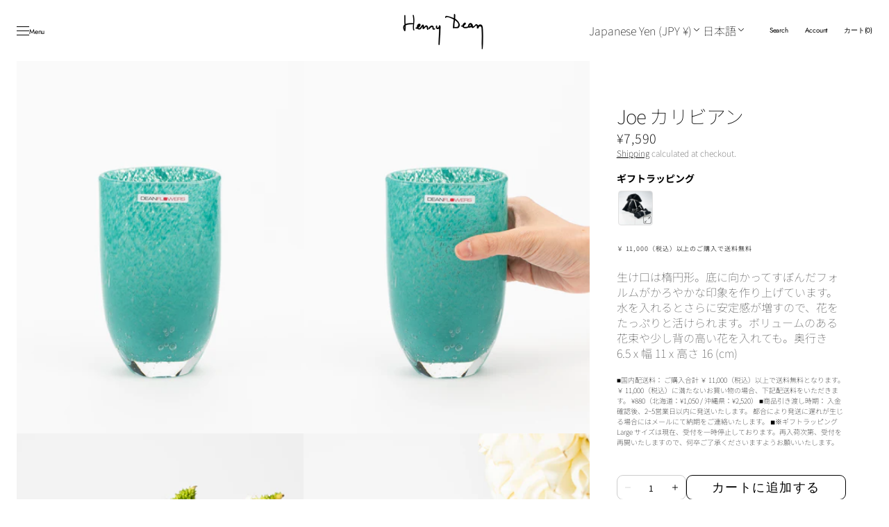

--- FILE ---
content_type: text/html; charset=utf-8
request_url: https://henrydean.jp/products/joe-caribbean
body_size: 42428
content:
<!doctype html>
<html class="no-js" lang="ja" data-scheme="light">
  <head>
    <meta charset="utf-8">
    <meta http-equiv="X-UA-Compatible" content="IE=edge">
    <meta name="viewport" content="width=device-width,initial-scale=1">
    <meta name="theme-color" content="">
    <link rel="canonical" href="https://henrydean.jp/products/joe-caribbean">
    <link rel="preconnect" href="https://cdn.shopify.com" crossorigin><link rel="icon" type="image/png" href="//henrydean.jp/cdn/shop/files/Henry_Dean.png?crop=center&height=32&v=1741143150&width=32"><link rel="preconnect" href="https://fonts.shopifycdn.com" crossorigin><title>Joe カリビアン</title>

    
      <meta name="description" content="生け口は楕円形。底に向かってすぼんだフォルムがかろやかな印象を作り上げています。水を入れるとさらに安定感が増すので、花をたっぷりと活けられます。ボリュームのある花束や少し背の高い花を入れても。奥行き 6.5 x 幅 11 x 高さ 16 (cm)">
    

    

<meta property="og:site_name" content="Henry Dean_japan">
<meta property="og:url" content="https://henrydean.jp/products/joe-caribbean">
<meta property="og:title" content="Joe カリビアン">
<meta property="og:type" content="product">
<meta property="og:description" content="生け口は楕円形。底に向かってすぼんだフォルムがかろやかな印象を作り上げています。水を入れるとさらに安定感が増すので、花をたっぷりと活けられます。ボリュームのある花束や少し背の高い花を入れても。奥行き 6.5 x 幅 11 x 高さ 16 (cm)"><meta property="og:image" content="http://henrydean.jp/cdn/shop/files/AT1313_1.jpg?v=1741186085">
  <meta property="og:image:secure_url" content="https://henrydean.jp/cdn/shop/files/AT1313_1.jpg?v=1741186085">
  <meta property="og:image:width" content="2000">
  <meta property="og:image:height" content="2000"><meta property="og:price:amount" content="7,590">
  <meta property="og:price:currency" content="JPY"><meta name="twitter:card" content="summary_large_image">
<meta name="twitter:title" content="Joe カリビアン">
<meta name="twitter:description" content="生け口は楕円形。底に向かってすぼんだフォルムがかろやかな印象を作り上げています。水を入れるとさらに安定感が増すので、花をたっぷりと活けられます。ボリュームのある花束や少し背の高い花を入れても。奥行き 6.5 x 幅 11 x 高さ 16 (cm)">


    <script src="//henrydean.jp/cdn/shop/t/18/assets/constants.js?v=37383056447335370521740709343" defer="defer"></script>
    <script src="//henrydean.jp/cdn/shop/t/18/assets/pubsub.js?v=34180055027472970951740709343" defer="defer"></script>
    <script src="//henrydean.jp/cdn/shop/t/18/assets/global.js?v=108184707755789300551740756865" defer="defer"></script>

    <script>window.performance && window.performance.mark && window.performance.mark('shopify.content_for_header.start');</script><meta name="facebook-domain-verification" content="3u2oxum8xexgziksk32zzdi7ucenxi">
<meta name="facebook-domain-verification" content="4376jxywowaoxgfu82zgbyhcmzhs4w">
<meta id="shopify-digital-wallet" name="shopify-digital-wallet" content="/59661418548/digital_wallets/dialog">
<link rel="alternate" hreflang="x-default" href="https://henrydean.jp/products/joe-caribbean">
<link rel="alternate" hreflang="ja" href="https://henrydean.jp/products/joe-caribbean">
<link rel="alternate" hreflang="en" href="https://henrydean.jp/en/products/joe-caribbean">
<link rel="alternate" type="application/json+oembed" href="https://henrydean.jp/products/joe-caribbean.oembed">
<script async="async" src="/checkouts/internal/preloads.js?locale=ja-JP"></script>
<script id="shopify-features" type="application/json">{"accessToken":"08acfee2d29d07ac584a13662b1950c0","betas":["rich-media-storefront-analytics"],"domain":"henrydean.jp","predictiveSearch":false,"shopId":59661418548,"locale":"ja"}</script>
<script>var Shopify = Shopify || {};
Shopify.shop = "henry-dean-japan.myshopify.com";
Shopify.locale = "ja";
Shopify.currency = {"active":"JPY","rate":"1.0"};
Shopify.country = "JP";
Shopify.theme = {"name":"Madrid","id":141327138868,"schema_name":"Madrid","schema_version":"1.0.5","theme_store_id":2870,"role":"main"};
Shopify.theme.handle = "null";
Shopify.theme.style = {"id":null,"handle":null};
Shopify.cdnHost = "henrydean.jp/cdn";
Shopify.routes = Shopify.routes || {};
Shopify.routes.root = "/";</script>
<script type="module">!function(o){(o.Shopify=o.Shopify||{}).modules=!0}(window);</script>
<script>!function(o){function n(){var o=[];function n(){o.push(Array.prototype.slice.apply(arguments))}return n.q=o,n}var t=o.Shopify=o.Shopify||{};t.loadFeatures=n(),t.autoloadFeatures=n()}(window);</script>
<script id="shop-js-analytics" type="application/json">{"pageType":"product"}</script>
<script defer="defer" async type="module" src="//henrydean.jp/cdn/shopifycloud/shop-js/modules/v2/client.init-shop-cart-sync_0MstufBG.ja.esm.js"></script>
<script defer="defer" async type="module" src="//henrydean.jp/cdn/shopifycloud/shop-js/modules/v2/chunk.common_jll-23Z1.esm.js"></script>
<script defer="defer" async type="module" src="//henrydean.jp/cdn/shopifycloud/shop-js/modules/v2/chunk.modal_HXih6-AF.esm.js"></script>
<script type="module">
  await import("//henrydean.jp/cdn/shopifycloud/shop-js/modules/v2/client.init-shop-cart-sync_0MstufBG.ja.esm.js");
await import("//henrydean.jp/cdn/shopifycloud/shop-js/modules/v2/chunk.common_jll-23Z1.esm.js");
await import("//henrydean.jp/cdn/shopifycloud/shop-js/modules/v2/chunk.modal_HXih6-AF.esm.js");

  window.Shopify.SignInWithShop?.initShopCartSync?.({"fedCMEnabled":true,"windoidEnabled":true});

</script>
<script id="__st">var __st={"a":59661418548,"offset":32400,"reqid":"41744595-5e30-4070-8881-ac1517f2c02e-1769342770","pageurl":"henrydean.jp\/products\/joe-caribbean","u":"0200fea49e6c","p":"product","rtyp":"product","rid":7116133072948};</script>
<script>window.ShopifyPaypalV4VisibilityTracking = true;</script>
<script id="captcha-bootstrap">!function(){'use strict';const t='contact',e='account',n='new_comment',o=[[t,t],['blogs',n],['comments',n],[t,'customer']],c=[[e,'customer_login'],[e,'guest_login'],[e,'recover_customer_password'],[e,'create_customer']],r=t=>t.map((([t,e])=>`form[action*='/${t}']:not([data-nocaptcha='true']) input[name='form_type'][value='${e}']`)).join(','),a=t=>()=>t?[...document.querySelectorAll(t)].map((t=>t.form)):[];function s(){const t=[...o],e=r(t);return a(e)}const i='password',u='form_key',d=['recaptcha-v3-token','g-recaptcha-response','h-captcha-response',i],f=()=>{try{return window.sessionStorage}catch{return}},m='__shopify_v',_=t=>t.elements[u];function p(t,e,n=!1){try{const o=window.sessionStorage,c=JSON.parse(o.getItem(e)),{data:r}=function(t){const{data:e,action:n}=t;return t[m]||n?{data:e,action:n}:{data:t,action:n}}(c);for(const[e,n]of Object.entries(r))t.elements[e]&&(t.elements[e].value=n);n&&o.removeItem(e)}catch(o){console.error('form repopulation failed',{error:o})}}const l='form_type',E='cptcha';function T(t){t.dataset[E]=!0}const w=window,h=w.document,L='Shopify',v='ce_forms',y='captcha';let A=!1;((t,e)=>{const n=(g='f06e6c50-85a8-45c8-87d0-21a2b65856fe',I='https://cdn.shopify.com/shopifycloud/storefront-forms-hcaptcha/ce_storefront_forms_captcha_hcaptcha.v1.5.2.iife.js',D={infoText:'hCaptchaによる保護',privacyText:'プライバシー',termsText:'利用規約'},(t,e,n)=>{const o=w[L][v],c=o.bindForm;if(c)return c(t,g,e,D).then(n);var r;o.q.push([[t,g,e,D],n]),r=I,A||(h.body.append(Object.assign(h.createElement('script'),{id:'captcha-provider',async:!0,src:r})),A=!0)});var g,I,D;w[L]=w[L]||{},w[L][v]=w[L][v]||{},w[L][v].q=[],w[L][y]=w[L][y]||{},w[L][y].protect=function(t,e){n(t,void 0,e),T(t)},Object.freeze(w[L][y]),function(t,e,n,w,h,L){const[v,y,A,g]=function(t,e,n){const i=e?o:[],u=t?c:[],d=[...i,...u],f=r(d),m=r(i),_=r(d.filter((([t,e])=>n.includes(e))));return[a(f),a(m),a(_),s()]}(w,h,L),I=t=>{const e=t.target;return e instanceof HTMLFormElement?e:e&&e.form},D=t=>v().includes(t);t.addEventListener('submit',(t=>{const e=I(t);if(!e)return;const n=D(e)&&!e.dataset.hcaptchaBound&&!e.dataset.recaptchaBound,o=_(e),c=g().includes(e)&&(!o||!o.value);(n||c)&&t.preventDefault(),c&&!n&&(function(t){try{if(!f())return;!function(t){const e=f();if(!e)return;const n=_(t);if(!n)return;const o=n.value;o&&e.removeItem(o)}(t);const e=Array.from(Array(32),(()=>Math.random().toString(36)[2])).join('');!function(t,e){_(t)||t.append(Object.assign(document.createElement('input'),{type:'hidden',name:u})),t.elements[u].value=e}(t,e),function(t,e){const n=f();if(!n)return;const o=[...t.querySelectorAll(`input[type='${i}']`)].map((({name:t})=>t)),c=[...d,...o],r={};for(const[a,s]of new FormData(t).entries())c.includes(a)||(r[a]=s);n.setItem(e,JSON.stringify({[m]:1,action:t.action,data:r}))}(t,e)}catch(e){console.error('failed to persist form',e)}}(e),e.submit())}));const S=(t,e)=>{t&&!t.dataset[E]&&(n(t,e.some((e=>e===t))),T(t))};for(const o of['focusin','change'])t.addEventListener(o,(t=>{const e=I(t);D(e)&&S(e,y())}));const B=e.get('form_key'),M=e.get(l),P=B&&M;t.addEventListener('DOMContentLoaded',(()=>{const t=y();if(P)for(const e of t)e.elements[l].value===M&&p(e,B);[...new Set([...A(),...v().filter((t=>'true'===t.dataset.shopifyCaptcha))])].forEach((e=>S(e,t)))}))}(h,new URLSearchParams(w.location.search),n,t,e,['guest_login'])})(!0,!0)}();</script>
<script integrity="sha256-4kQ18oKyAcykRKYeNunJcIwy7WH5gtpwJnB7kiuLZ1E=" data-source-attribution="shopify.loadfeatures" defer="defer" src="//henrydean.jp/cdn/shopifycloud/storefront/assets/storefront/load_feature-a0a9edcb.js" crossorigin="anonymous"></script>
<script data-source-attribution="shopify.dynamic_checkout.dynamic.init">var Shopify=Shopify||{};Shopify.PaymentButton=Shopify.PaymentButton||{isStorefrontPortableWallets:!0,init:function(){window.Shopify.PaymentButton.init=function(){};var t=document.createElement("script");t.src="https://henrydean.jp/cdn/shopifycloud/portable-wallets/latest/portable-wallets.ja.js",t.type="module",document.head.appendChild(t)}};
</script>
<script data-source-attribution="shopify.dynamic_checkout.buyer_consent">
  function portableWalletsHideBuyerConsent(e){var t=document.getElementById("shopify-buyer-consent"),n=document.getElementById("shopify-subscription-policy-button");t&&n&&(t.classList.add("hidden"),t.setAttribute("aria-hidden","true"),n.removeEventListener("click",e))}function portableWalletsShowBuyerConsent(e){var t=document.getElementById("shopify-buyer-consent"),n=document.getElementById("shopify-subscription-policy-button");t&&n&&(t.classList.remove("hidden"),t.removeAttribute("aria-hidden"),n.addEventListener("click",e))}window.Shopify?.PaymentButton&&(window.Shopify.PaymentButton.hideBuyerConsent=portableWalletsHideBuyerConsent,window.Shopify.PaymentButton.showBuyerConsent=portableWalletsShowBuyerConsent);
</script>
<script>
  function portableWalletsCleanup(e){e&&e.src&&console.error("Failed to load portable wallets script "+e.src);var t=document.querySelectorAll("shopify-accelerated-checkout .shopify-payment-button__skeleton, shopify-accelerated-checkout-cart .wallet-cart-button__skeleton"),e=document.getElementById("shopify-buyer-consent");for(let e=0;e<t.length;e++)t[e].remove();e&&e.remove()}function portableWalletsNotLoadedAsModule(e){e instanceof ErrorEvent&&"string"==typeof e.message&&e.message.includes("import.meta")&&"string"==typeof e.filename&&e.filename.includes("portable-wallets")&&(window.removeEventListener("error",portableWalletsNotLoadedAsModule),window.Shopify.PaymentButton.failedToLoad=e,"loading"===document.readyState?document.addEventListener("DOMContentLoaded",window.Shopify.PaymentButton.init):window.Shopify.PaymentButton.init())}window.addEventListener("error",portableWalletsNotLoadedAsModule);
</script>

<script type="module" src="https://henrydean.jp/cdn/shopifycloud/portable-wallets/latest/portable-wallets.ja.js" onError="portableWalletsCleanup(this)" crossorigin="anonymous"></script>
<script nomodule>
  document.addEventListener("DOMContentLoaded", portableWalletsCleanup);
</script>

<link id="shopify-accelerated-checkout-styles" rel="stylesheet" media="screen" href="https://henrydean.jp/cdn/shopifycloud/portable-wallets/latest/accelerated-checkout-backwards-compat.css" crossorigin="anonymous">
<style id="shopify-accelerated-checkout-cart">
        #shopify-buyer-consent {
  margin-top: 1em;
  display: inline-block;
  width: 100%;
}

#shopify-buyer-consent.hidden {
  display: none;
}

#shopify-subscription-policy-button {
  background: none;
  border: none;
  padding: 0;
  text-decoration: underline;
  font-size: inherit;
  cursor: pointer;
}

#shopify-subscription-policy-button::before {
  box-shadow: none;
}

      </style>
<script id="sections-script" data-sections="main-product,header" defer="defer" src="//henrydean.jp/cdn/shop/t/18/compiled_assets/scripts.js?v=5605"></script>
<script>window.performance && window.performance.mark && window.performance.mark('shopify.content_for_header.end');</script>

    <style data-shopify>
          @font-face {
  font-family: "Noto Sans Japanese";
  font-weight: 100;
  font-style: normal;
  font-display: swap;
  src: url("//henrydean.jp/cdn/fonts/noto_sans_japanese/notosansjapanese_n1.c7183da9e633bdd7a43f11a6d029fb3e3d4cc19d.woff2") format("woff2"),
       url("//henrydean.jp/cdn/fonts/noto_sans_japanese/notosansjapanese_n1.de4c658c093e97522c7840d1e3cb822539eea9c3.woff") format("woff");
}

          @font-face {
  font-family: "Noto Sans Japanese";
  font-weight: 200;
  font-style: normal;
  font-display: swap;
  src: url("//henrydean.jp/cdn/fonts/noto_sans_japanese/notosansjapanese_n2.cb68324d3ab7a93da8c9996766682c9f7fce7512.woff2") format("woff2"),
       url("//henrydean.jp/cdn/fonts/noto_sans_japanese/notosansjapanese_n2.df97509f900b80a42e1720c79740479c3530192f.woff") format("woff");
}

          @font-face {
  font-family: "Noto Sans Japanese";
  font-weight: 400;
  font-style: normal;
  font-display: swap;
  src: url("//henrydean.jp/cdn/fonts/noto_sans_japanese/notosansjapanese_n4.74a6927b879b930fdec4ab8bb6917103ae8bbca9.woff2") format("woff2"),
       url("//henrydean.jp/cdn/fonts/noto_sans_japanese/notosansjapanese_n4.15630f5c60bcf9ed7de2df9484ab75ddd007c8e2.woff") format("woff");
}

          @font-face {
  font-family: "Noto Sans Japanese";
  font-weight: 100;
  font-style: normal;
  font-display: swap;
  src: url("//henrydean.jp/cdn/fonts/noto_sans_japanese/notosansjapanese_n1.c7183da9e633bdd7a43f11a6d029fb3e3d4cc19d.woff2") format("woff2"),
       url("//henrydean.jp/cdn/fonts/noto_sans_japanese/notosansjapanese_n1.de4c658c093e97522c7840d1e3cb822539eea9c3.woff") format("woff");
}

          @font-face {
  font-family: "Noto Sans Japanese";
  font-weight: 400;
  font-style: normal;
  font-display: swap;
  src: url("//henrydean.jp/cdn/fonts/noto_sans_japanese/notosansjapanese_n4.74a6927b879b930fdec4ab8bb6917103ae8bbca9.woff2") format("woff2"),
       url("//henrydean.jp/cdn/fonts/noto_sans_japanese/notosansjapanese_n4.15630f5c60bcf9ed7de2df9484ab75ddd007c8e2.woff") format("woff");
}

          @font-face {
  font-family: Jost;
  font-weight: 400;
  font-style: normal;
  font-display: swap;
  src: url("//henrydean.jp/cdn/fonts/jost/jost_n4.d47a1b6347ce4a4c9f437608011273009d91f2b7.woff2") format("woff2"),
       url("//henrydean.jp/cdn/fonts/jost/jost_n4.791c46290e672b3f85c3d1c651ef2efa3819eadd.woff") format("woff");
}

          @font-face {
  font-family: Jost;
  font-weight: 400;
  font-style: normal;
  font-display: swap;
  src: url("//henrydean.jp/cdn/fonts/jost/jost_n4.d47a1b6347ce4a4c9f437608011273009d91f2b7.woff2") format("woff2"),
       url("//henrydean.jp/cdn/fonts/jost/jost_n4.791c46290e672b3f85c3d1c651ef2efa3819eadd.woff") format("woff");
}

          @font-face {
  font-family: Jost;
  font-weight: 400;
  font-style: normal;
  font-display: swap;
  src: url("//henrydean.jp/cdn/fonts/jost/jost_n4.d47a1b6347ce4a4c9f437608011273009d91f2b7.woff2") format("woff2"),
       url("//henrydean.jp/cdn/fonts/jost/jost_n4.791c46290e672b3f85c3d1c651ef2efa3819eadd.woff") format("woff");
}

          @font-face {
  font-family: Newsreader;
  font-weight: 400;
  font-style: normal;
  font-display: swap;
  src: url("//henrydean.jp/cdn/fonts/newsreader/newsreader_n4.b5d1a51abefc3e451a1095094f8cb52bc71994eb.woff2") format("woff2"),
       url("//henrydean.jp/cdn/fonts/newsreader/newsreader_n4.faab5347776428001f201c86fe4c783d23b58a25.woff") format("woff");
}

          @font-face {
  font-family: "DM Sans";
  font-weight: 400;
  font-style: normal;
  font-display: swap;
  src: url("//henrydean.jp/cdn/fonts/dm_sans/dmsans_n4.ec80bd4dd7e1a334c969c265873491ae56018d72.woff2") format("woff2"),
       url("//henrydean.jp/cdn/fonts/dm_sans/dmsans_n4.87bdd914d8a61247b911147ae68e754d695c58a6.woff") format("woff");
}

          @font-face {
  font-family: "Noto Sans Japanese";
  font-weight: 300;
  font-style: normal;
  font-display: swap;
  src: url("//henrydean.jp/cdn/fonts/noto_sans_japanese/notosansjapanese_n3.20c6cf9f482a41fc7c3bca150e7562420f97de4c.woff2") format("woff2"),
       url("//henrydean.jp/cdn/fonts/noto_sans_japanese/notosansjapanese_n3.3a244fee943ed3eab808bcead12fbd71bcf49412.woff") format("woff");
}

          @font-face {
  font-family: "Noto Sans Japanese";
  font-weight: 400;
  font-style: normal;
  font-display: swap;
  src: url("//henrydean.jp/cdn/fonts/noto_sans_japanese/notosansjapanese_n4.74a6927b879b930fdec4ab8bb6917103ae8bbca9.woff2") format("woff2"),
       url("//henrydean.jp/cdn/fonts/noto_sans_japanese/notosansjapanese_n4.15630f5c60bcf9ed7de2df9484ab75ddd007c8e2.woff") format("woff");
}

          @font-face {
  font-family: "Noto Sans Japanese";
  font-weight: 500;
  font-style: normal;
  font-display: swap;
  src: url("//henrydean.jp/cdn/fonts/noto_sans_japanese/notosansjapanese_n5.a1e978aad0e9144c0f0306d9ef6b2aa3e7a325ad.woff2") format("woff2"),
       url("//henrydean.jp/cdn/fonts/noto_sans_japanese/notosansjapanese_n5.c4a324dae2ef31aa5d8845f82138a71765d32f37.woff") format("woff");
}

          @font-face {
  font-family: "Noto Sans Japanese";
  font-weight: 700;
  font-style: normal;
  font-display: swap;
  src: url("//henrydean.jp/cdn/fonts/noto_sans_japanese/notosansjapanese_n7.1abda075dc6bf08053b865d23e5712ef6cfa899b.woff2") format("woff2"),
       url("//henrydean.jp/cdn/fonts/noto_sans_japanese/notosansjapanese_n7.aa2be2df2112f4742b97ac4fa9dca5bb760e3ab4.woff") format("woff");
}

          
          
          

          
        :root,
          	[data-scheme=light] .color-background-1 {
          		--color-background: 255,255,255;
              --color-background-secondary: 247,247,247;
          		
          			--gradient-background: #ffffff;
          		
          		--color-foreground: 0, 0, 0;
          		--color-foreground-secondary: 77, 77, 77;
          		--color-foreground-title: 0, 0, 0;

          		--color-button-text: 249, 249, 249;
          		--color-button-text-hover: 249, 249, 249;
          		--color-button: 0, 0, 0;
          		--color-button-hover: 40, 40, 40;

          		--color-button-secondary: 235, 235, 235;
          		--color-button-secondary-hover: 238, 238, 238;
          		--color-button-secondary-text: 0, 0, 0;
          		--color-button-secondary-text-hover: 0, 0, 0;

          		--color-button-tertiary-text: 0, 0, 0;
          		--color-button-tertiary-text-hover: 255, 255, 255;
          		--color-button-tertiary: 0, 0, 0;
          		--color-button-tertiary-hover: 0, 0, 0;

          		--color-overlay: 0, 0, 0;
          		--color-border-input: 204, 204, 204;
          		--color-border-input-hover: 128, 128, 128;
          		--color-background-input: 255, 255, 255;
          		--color-border: 225, 225, 225;
          	}
          	@media (prefers-color-scheme: light) {
        	:root,
          		[data-scheme=auto] .color-background-1 {
          			--color-background: 255,255,255;
                --color-background-secondaryu: 247,247,247;
          			
          				--gradient-background: #ffffff;
          			
          			--color-foreground: 0, 0, 0;
          			--color-foreground-secondary: 77, 77, 77;
          			--color-foreground-title: 0, 0, 0;

          			--color-button-text: 249, 249, 249;
          			--color-button-text-hover: 249, 249, 249;
          			--color-button: 0, 0, 0;
          			--color-button-hover: 40, 40, 40;

          			--color-button-secondary: 235, 235, 235;
          			--color-button-secondary-hover: 238, 238, 238;
          			--color-button-secondary-text: 0, 0, 0;
          			--color-button-secondary-text-hover: 0, 0, 0;

          			--color-button-tertiary-text: 0, 0, 0;
          			--color-button-tertiary-text-hover: 255, 255, 255;
          			--color-button-tertiary: 0, 0, 0;
          			--color-button-tertiary-hover: 0, 0, 0;

          			--color-overlay: 0, 0, 0;
          			--color-border-input: 204, 204, 204;
          			--color-border-input-hover: 128, 128, 128;
          			--color-background-input: 255, 255, 255;
          			--color-border: 225, 225, 225;
          		}
          	}
          
        
          	[data-scheme=light] .color-background-2 {
          		--color-background: 40,40,40;
              --color-background-secondary: 31,31,31;
          		
          			--gradient-background: #282828;
          		
          		--color-foreground: 255, 255, 255;
          		--color-foreground-secondary: 169, 169, 169;
          		--color-foreground-title: 255, 255, 255;

          		--color-button-text: 0, 0, 0;
          		--color-button-text-hover: 0, 0, 0;
          		--color-button: 255, 255, 255;
          		--color-button-hover: 238, 238, 238;

          		--color-button-secondary: 0, 0, 0;
          		--color-button-secondary-hover: 40, 40, 40;
          		--color-button-secondary-text: 255, 255, 255;
          		--color-button-secondary-text-hover: 255, 255, 255;

          		--color-button-tertiary-text: 255, 255, 255;
          		--color-button-tertiary-text-hover: 0, 0, 0;
          		--color-button-tertiary: 255, 255, 255;
          		--color-button-tertiary-hover: 255, 255, 255;

          		--color-overlay: 0, 0, 0;
          		--color-border-input: 62, 62, 62;
          		--color-border-input-hover: 62, 62, 62;
          		--color-background-input: 53, 53, 53;
          		--color-border: 222, 217, 212;
          	}
          	@media (prefers-color-scheme: light) {
        	
          		[data-scheme=auto] .color-background-2 {
          			--color-background: 40,40,40;
                --color-background-secondaryu: 31,31,31;
          			
          				--gradient-background: #282828;
          			
          			--color-foreground: 255, 255, 255;
          			--color-foreground-secondary: 169, 169, 169;
          			--color-foreground-title: 255, 255, 255;

          			--color-button-text: 0, 0, 0;
          			--color-button-text-hover: 0, 0, 0;
          			--color-button: 255, 255, 255;
          			--color-button-hover: 238, 238, 238;

          			--color-button-secondary: 0, 0, 0;
          			--color-button-secondary-hover: 40, 40, 40;
          			--color-button-secondary-text: 255, 255, 255;
          			--color-button-secondary-text-hover: 255, 255, 255;

          			--color-button-tertiary-text: 255, 255, 255;
          			--color-button-tertiary-text-hover: 0, 0, 0;
          			--color-button-tertiary: 255, 255, 255;
          			--color-button-tertiary-hover: 255, 255, 255;

          			--color-overlay: 0, 0, 0;
          			--color-border-input: 62, 62, 62;
          			--color-border-input-hover: 62, 62, 62;
          			--color-background-input: 53, 53, 53;
          			--color-border: 222, 217, 212;
          		}
          	}
          
        
          	[data-scheme=light] .color-scheme-45194e33-ebf5-4d96-b989-aa265c676862 {
          		--color-background: 0,0,0;
              --color-background-secondary: 244,244,244;
          		
          			--gradient-background: #000000;
          		
          		--color-foreground: 0, 0, 0;
          		--color-foreground-secondary: 77, 77, 77;
          		--color-foreground-title: 0, 0, 0;

          		--color-button-text: 249, 249, 249;
          		--color-button-text-hover: 249, 249, 249;
          		--color-button: 0, 0, 0;
          		--color-button-hover: 40, 40, 40;

          		--color-button-secondary: 235, 235, 235;
          		--color-button-secondary-hover: 238, 238, 238;
          		--color-button-secondary-text: 0, 0, 0;
          		--color-button-secondary-text-hover: 0, 0, 0;

          		--color-button-tertiary-text: 0, 0, 0;
          		--color-button-tertiary-text-hover: 255, 255, 255;
          		--color-button-tertiary: 0, 0, 0;
          		--color-button-tertiary-hover: 0, 0, 0;

          		--color-overlay: 0, 0, 0;
          		--color-border-input: 204, 204, 204;
          		--color-border-input-hover: 128, 128, 128;
          		--color-background-input: 255, 255, 255;
          		--color-border: 225, 225, 225;
          	}
          	@media (prefers-color-scheme: light) {
        	
          		[data-scheme=auto] .color-scheme-45194e33-ebf5-4d96-b989-aa265c676862 {
          			--color-background: 0,0,0;
                --color-background-secondaryu: 244,244,244;
          			
          				--gradient-background: #000000;
          			
          			--color-foreground: 0, 0, 0;
          			--color-foreground-secondary: 77, 77, 77;
          			--color-foreground-title: 0, 0, 0;

          			--color-button-text: 249, 249, 249;
          			--color-button-text-hover: 249, 249, 249;
          			--color-button: 0, 0, 0;
          			--color-button-hover: 40, 40, 40;

          			--color-button-secondary: 235, 235, 235;
          			--color-button-secondary-hover: 238, 238, 238;
          			--color-button-secondary-text: 0, 0, 0;
          			--color-button-secondary-text-hover: 0, 0, 0;

          			--color-button-tertiary-text: 0, 0, 0;
          			--color-button-tertiary-text-hover: 255, 255, 255;
          			--color-button-tertiary: 0, 0, 0;
          			--color-button-tertiary-hover: 0, 0, 0;

          			--color-overlay: 0, 0, 0;
          			--color-border-input: 204, 204, 204;
          			--color-border-input-hover: 128, 128, 128;
          			--color-background-input: 255, 255, 255;
          			--color-border: 225, 225, 225;
          		}
          	}
          
        
          	[data-scheme=light] .color-scheme-cabf1ecd-9a7e-4189-99e3-0d997f181f9d {
          		--color-background: 255,255,255;
              --color-background-secondary: 247,247,247;
          		
          			--gradient-background: #ffffff;
          		
          		--color-foreground: 123, 220, 181;
          		--color-foreground-secondary: 77, 77, 77;
          		--color-foreground-title: 0, 0, 0;

          		--color-button-text: 249, 249, 249;
          		--color-button-text-hover: 249, 249, 249;
          		--color-button: 0, 0, 0;
          		--color-button-hover: 40, 40, 40;

          		--color-button-secondary: 235, 235, 235;
          		--color-button-secondary-hover: 238, 238, 238;
          		--color-button-secondary-text: 0, 0, 0;
          		--color-button-secondary-text-hover: 0, 0, 0;

          		--color-button-tertiary-text: 0, 0, 0;
          		--color-button-tertiary-text-hover: 255, 255, 255;
          		--color-button-tertiary: 0, 0, 0;
          		--color-button-tertiary-hover: 0, 0, 0;

          		--color-overlay: 0, 0, 0;
          		--color-border-input: 204, 204, 204;
          		--color-border-input-hover: 128, 128, 128;
          		--color-background-input: 255, 255, 255;
          		--color-border: 225, 225, 225;
          	}
          	@media (prefers-color-scheme: light) {
        	
          		[data-scheme=auto] .color-scheme-cabf1ecd-9a7e-4189-99e3-0d997f181f9d {
          			--color-background: 255,255,255;
                --color-background-secondaryu: 247,247,247;
          			
          				--gradient-background: #ffffff;
          			
          			--color-foreground: 123, 220, 181;
          			--color-foreground-secondary: 77, 77, 77;
          			--color-foreground-title: 0, 0, 0;

          			--color-button-text: 249, 249, 249;
          			--color-button-text-hover: 249, 249, 249;
          			--color-button: 0, 0, 0;
          			--color-button-hover: 40, 40, 40;

          			--color-button-secondary: 235, 235, 235;
          			--color-button-secondary-hover: 238, 238, 238;
          			--color-button-secondary-text: 0, 0, 0;
          			--color-button-secondary-text-hover: 0, 0, 0;

          			--color-button-tertiary-text: 0, 0, 0;
          			--color-button-tertiary-text-hover: 255, 255, 255;
          			--color-button-tertiary: 0, 0, 0;
          			--color-button-tertiary-hover: 0, 0, 0;

          			--color-overlay: 0, 0, 0;
          			--color-border-input: 204, 204, 204;
          			--color-border-input-hover: 128, 128, 128;
          			--color-background-input: 255, 255, 255;
          			--color-border: 225, 225, 225;
          		}
          	}
          

          body, .color-background-1, .color-background-2, .color-scheme-45194e33-ebf5-4d96-b989-aa265c676862, .color-scheme-cabf1ecd-9a7e-4189-99e3-0d997f181f9d {
          color: rgba(var(--color-foreground));
          /*background-color: rgb(var(--color-background));*/
          background: rgb(var(--color-background));
	        background: var(--gradient-background);
          background-attachment: fixed;
          }

          :root {
          	--announcement-height: 0px;
          	--header-height: 0px;
          	--breadcrumbs-height: 0px;

          	--spaced-section: 5rem;
						
						--border-radius-media: 0px;

          	--font-body-family: "Noto Sans Japanese", sans-serif;
          	--font-body-style: normal;
          	--font-body-weight: 100;

          	--font-body-scale: 1.0;
          	--font-body-second-scale: 1.61;
          	--font-body-line-height: 1.5;

          	--font-heading-family: "Noto Sans Japanese", sans-serif;
          	--font-heading-style: normal;
          	--font-heading-weight: 100;
          	--font-heading-letter-spacing: -0.2em;
          	--font-heading-line-height: 1.1;

          	--font-subtitle-family: "Noto Sans Japanese", sans-serif;
          	--font-subtitle-style: normal;
          	--font-subtitle-weight: 400;
          	--font-subtitle-text-transform: uppercase;
          	--font-subtitle-scale: 1.0;

          	--font-heading-h1-scale: 1.58;
          	--font-heading-h2-scale: 1.55;
          	--font-heading-h3-scale: 1.0;

          	--font-heading-card-family: "Noto Sans Japanese", sans-serif;
          	--font-heading-card-style: normal;
          	--font-heading-card-weight: 200;
          	--font-text-card-family: "Noto Sans Japanese", sans-serif;
          	--font-text-card-style: normal;
          	--font-text-card-weight: 400;
          	--font-heading-card-letter-spacing: 0.4em;


          	--font-heading-card-scale: 1.52;
          	--font-text-card-scale: 1.55;

          	--font-button-family: Jost, sans-serif;
          	--font-button-style: normal;
          	--font-button-weight: 400;
          	--font-button-text-transform: none;
          	--font-button-scale: 1.96;

          	--font-button-family: Jost, sans-serif;
          	--font-button-style: normal;
          	--font-button-weight: 400;
          	--font-button-text-transform: none;
          	--font-button-letter-spacing: 0.8em;
          	--font-subtitle-letter-spacing: 1em;;

          	--font-header-menu-family: Jost, sans-serif;
          	--font-header-menu-style: normal;
          	--font-header-menu-weight: 400;
          	--font-header-menu-scale: 1.11;
          	--font-header-menu-letter-spacing: -0.2em;
          	--font-header-menu-text-transform: none;

          	--font-footer-menu-family: Jost, sans-serif;
          	--font-footer-menu-style: normal;
          	--font-footer-menu-weight: 400;
            --font-footer-menu-scale: 1.26;
            --font-footer-menu-letter-spacing: 0.1em;
          	--font-footer-menu-text-transform: none;

          	--font-popups-heading-family: Newsreader, serif;
            --font-popups-heading-style: normal;
            --font-popups-heading-weight: 400;
            --font-popups-text-family: "DM Sans", sans-serif;
            --font-popups-text-style: normal;
            --font-popups-text-weight: 400;
            --font-popup-heading-scale: 1.23;
            --font-popup-desc-scale: 1.0;
            --font-popup-text-scale: 1.07;
            --font-notification-heading-scale: 1.0;
            --font-notification-text-scale: 1.0;

          	--border-radius-button: 9px;
          	--payment-terms-background-color: ;
          	--color-card-price-new: 0, 0, 0;
          	--color-card-price-old: 153, 153, 153;
            --color-badge-sale-background: 255, 255, 255;
		      	--color-badge-sale-text: 0, 0, 0;
            --color-badge-soldout-background: 255, 255, 255;
            --color-badge-soldout-text: 0, 0, 0;
            --color-badge-custom-background: 255, 255, 255;
            --color-badge-custom-text: 0, 0, 0;
            --color-product-card-slider-control: 0, 0, 0;
          }

          @media screen and (min-width: 990px) {
          	:root {
          		--spaced-section: 16rem;
          	}
          }

          *,
          *::before,
          *::after {
            box-sizing: inherit;
          }

          html {
            box-sizing: border-box;
            font-size: 10px;
            height: 100%;
          }

          body {
            position: relative;
            display: grid;
            grid-template-rows: auto auto 1fr auto;
            grid-template-columns: 100%;
            min-height: 100%;
            margin: 0;
            font-size: calc(var(--font-body-scale) * 1rem);
            line-height: var(--font-body-line-height);
            font-family: var(--font-body-family);
            font-style: var(--font-body-style);
            font-weight: var(--font-body-weight);
            overflow-x: hidden;
          }
          
    </style>
    <style data-shopify>
  
  [data-scheme=dark] .color-background-1 {
  	--color-background: 31, 31, 31;
  	--color-overlay: 0, 0, 0;
  	--gradient-background: rgb(31, 31, 31);
  	--color-foreground: 255, 255, 255;
  	--color-foreground-secondary: 169, 169, 169;
  	--color-foreground-title: 255, 255, 255;
  	--color-border-input: 53, 53, 53;
  	--color-border-input-hover: 80, 80, 80;
  	--color-background-input: 31, 31, 31;
  	--color-border: 90, 90, 90;
  	--color-announcement-bar: 0, 0, 0;
  	--color-announcement-bar-background-1: 0, 0, 0;
  	--color-link: 255, 255, 255;
  	--alpha-link: 0.5;
  	--color-button: 53, 53, 53;
  	--color-button-hover: 0, 0, 0;
  	--color-button-text: 255, 255, 255;
  	--color-button-text-hover: 255, 255, 255;
  	--color-button-secondary: 53, 53, 53;
  	--color-button-secondary-hover: 0, 0, 0;
  	--color-button-secondary-text: 255, 255, 255;
  	--color-button-secondary-text-hover: 255, 255, 255;
  	--color-button-tertiary: 255, 255, 255;
  	--color-button-tertiary-hover: 255, 255, 255;
  	--color-button-tertiary-text: 255, 255, 255;
  	--color-button-tertiary-text-hover: 0, 0, 0;
  	--alpha-button-background: 1;
  	--alpha-button-border: 1;
  	--color-social: 255, 255, 255;
  	--color-placeholder-input: 255, 255, 255;
  	--color-card-price-new: 255, 255, 255;
  	--color-card-price-old: 169, 169, 169;
  	--color-error-background: 0, 0, 0;
  	--color-title-text: 255, 255, 255;

		.product-popup-modal__content, 
		.drawer__inner, 
		.drawer .cart-item .quantity,
		#search-modal .search__content,
		#search-modal .search__input,
		#account-modal .account__content,
		.burger-menu__wrapper,
		.burger-menu__header,
		.burger-menu__submenu-inner,
		.banner-popup-modal__content,
		.quick-add-modal__content,
		.quick-add-modal .product__outer,
		.product__badge .badge
		{
			background: #2a2a2a;
		}

		.product-form__controls-group label.variant-swatch:hover,
		.product-form__controls-group input:checked:not(.disabled)+label.variant-swatch{
			border-color: #626262;
		}
  }
  @media (prefers-color-scheme: dark) {
  	[data-scheme=auto] .color-background-1 {
  		--color-background: 31, 31, 31;
  		--gradient-background: rgb(31, 31, 31);
  		--color-overlay: 0, 0, 0;
  		--color-foreground: 255, 255, 255;
  		--color-foreground-secondary: 169, 169, 169;
  		--color-foreground-title: 255, 255, 255;
  		--color-border-input: 53, 53, 53;
  		--color-border-input-hover: 10, 10, 10;
  		--color-background-input: 31, 31, 31;
  		--color-border: 90, 90, 90;
  		--color-announcement-bar: 0, 0, 0;
  		--color-announcement-bar-background-1: 0, 0, 0;
  		--color-link: 255, 255, 255;
  		--alpha-link: 0.5;
  		--color-button: 53, 53, 53;
  		--color-button-hover: 0, 0, 0;
  		--color-button-text: 255, 255, 255;
  		--color-button-text-hover: 255, 255, 255;
  		--color-button-secondary: 53, 53, 53;
  		--color-button-secondary-hover: 0, 0, 0;
  		--color-button-secondary-text: 255, 255, 255;
  		--color-button-secondary-text-hover: 255, 255, 255;
  		--color-button-tertiary: 255, 255, 255;
  		--color-button-tertiary-hover: 255, 255, 255;
  		--color-button-tertiary-text: 255, 255, 255;
  		--color-button-tertiary-text-hover: 0, 0, 0;
  		--alpha-button-background: 1;
  		--alpha-button-border: 1;
  		--color-social: 255, 255, 255;
  		--color-placeholder-input: 255, 255, 255;
  		--color-card-price-new: 255, 255, 255;
  		--color-card-price-old: 169, 169, 169;
  		--color-error-background: 0, 0, 0;
  		--color-title-text: 255, 255, 255;

			.product-popup-modal__content, 
			.drawer__inner, 
			.drawer .cart-item .quantity,
			#search-modal .search__content,
			#search-modal .search__input,
			#account-modal .account__content,
			.burger-menu__wrapper,
			.burger-menu__header,
			.burger-menu__submenu-inner,
			.banner-popup-modal__content,
			.quick-add-modal__content,
			.quick-add-modal .product__outer,
			.product__badge .badge
			{
				background: #2a2a2a;
			}

			.product-form__controls-group label.variant-swatch:hover,
			.product-form__controls-group input:checked:not(.disabled)+label.variant-swatch{
				border-color: #626262;
			}
  	}
  }
  
  [data-scheme=dark] .color-background-2 {
  	--color-background: 31, 31, 31;
  	--color-overlay: 0, 0, 0;
  	--gradient-background: rgb(31, 31, 31);
  	--color-foreground: 255, 255, 255;
  	--color-foreground-secondary: 169, 169, 169;
  	--color-foreground-title: 255, 255, 255;
  	--color-border-input: 53, 53, 53;
  	--color-border-input-hover: 80, 80, 80;
  	--color-background-input: 31, 31, 31;
  	--color-border: 90, 90, 90;
  	--color-announcement-bar: 0, 0, 0;
  	--color-announcement-bar-background-1: 0, 0, 0;
  	--color-link: 255, 255, 255;
  	--alpha-link: 0.5;
  	--color-button: 53, 53, 53;
  	--color-button-hover: 0, 0, 0;
  	--color-button-text: 255, 255, 255;
  	--color-button-text-hover: 255, 255, 255;
  	--color-button-secondary: 53, 53, 53;
  	--color-button-secondary-hover: 0, 0, 0;
  	--color-button-secondary-text: 255, 255, 255;
  	--color-button-secondary-text-hover: 255, 255, 255;
  	--color-button-tertiary: 255, 255, 255;
  	--color-button-tertiary-hover: 255, 255, 255;
  	--color-button-tertiary-text: 255, 255, 255;
  	--color-button-tertiary-text-hover: 0, 0, 0;
  	--alpha-button-background: 1;
  	--alpha-button-border: 1;
  	--color-social: 255, 255, 255;
  	--color-placeholder-input: 255, 255, 255;
  	--color-card-price-new: 255, 255, 255;
  	--color-card-price-old: 169, 169, 169;
  	--color-error-background: 0, 0, 0;
  	--color-title-text: 255, 255, 255;

		.product-popup-modal__content, 
		.drawer__inner, 
		.drawer .cart-item .quantity,
		#search-modal .search__content,
		#search-modal .search__input,
		#account-modal .account__content,
		.burger-menu__wrapper,
		.burger-menu__header,
		.burger-menu__submenu-inner,
		.banner-popup-modal__content,
		.quick-add-modal__content,
		.quick-add-modal .product__outer,
		.product__badge .badge
		{
			background: #2a2a2a;
		}

		.product-form__controls-group label.variant-swatch:hover,
		.product-form__controls-group input:checked:not(.disabled)+label.variant-swatch{
			border-color: #626262;
		}
  }
  @media (prefers-color-scheme: dark) {
  	[data-scheme=auto] .color-background-2 {
  		--color-background: 31, 31, 31;
  		--gradient-background: rgb(31, 31, 31);
  		--color-overlay: 0, 0, 0;
  		--color-foreground: 255, 255, 255;
  		--color-foreground-secondary: 169, 169, 169;
  		--color-foreground-title: 255, 255, 255;
  		--color-border-input: 53, 53, 53;
  		--color-border-input-hover: 10, 10, 10;
  		--color-background-input: 31, 31, 31;
  		--color-border: 90, 90, 90;
  		--color-announcement-bar: 0, 0, 0;
  		--color-announcement-bar-background-1: 0, 0, 0;
  		--color-link: 255, 255, 255;
  		--alpha-link: 0.5;
  		--color-button: 53, 53, 53;
  		--color-button-hover: 0, 0, 0;
  		--color-button-text: 255, 255, 255;
  		--color-button-text-hover: 255, 255, 255;
  		--color-button-secondary: 53, 53, 53;
  		--color-button-secondary-hover: 0, 0, 0;
  		--color-button-secondary-text: 255, 255, 255;
  		--color-button-secondary-text-hover: 255, 255, 255;
  		--color-button-tertiary: 255, 255, 255;
  		--color-button-tertiary-hover: 255, 255, 255;
  		--color-button-tertiary-text: 255, 255, 255;
  		--color-button-tertiary-text-hover: 0, 0, 0;
  		--alpha-button-background: 1;
  		--alpha-button-border: 1;
  		--color-social: 255, 255, 255;
  		--color-placeholder-input: 255, 255, 255;
  		--color-card-price-new: 255, 255, 255;
  		--color-card-price-old: 169, 169, 169;
  		--color-error-background: 0, 0, 0;
  		--color-title-text: 255, 255, 255;

			.product-popup-modal__content, 
			.drawer__inner, 
			.drawer .cart-item .quantity,
			#search-modal .search__content,
			#search-modal .search__input,
			#account-modal .account__content,
			.burger-menu__wrapper,
			.burger-menu__header,
			.burger-menu__submenu-inner,
			.banner-popup-modal__content,
			.quick-add-modal__content,
			.quick-add-modal .product__outer,
			.product__badge .badge
			{
				background: #2a2a2a;
			}

			.product-form__controls-group label.variant-swatch:hover,
			.product-form__controls-group input:checked:not(.disabled)+label.variant-swatch{
				border-color: #626262;
			}
  	}
  }
  
  [data-scheme=dark] .color-scheme-45194e33-ebf5-4d96-b989-aa265c676862 {
  	--color-background: 31, 31, 31;
  	--color-overlay: 0, 0, 0;
  	--gradient-background: rgb(31, 31, 31);
  	--color-foreground: 255, 255, 255;
  	--color-foreground-secondary: 169, 169, 169;
  	--color-foreground-title: 255, 255, 255;
  	--color-border-input: 53, 53, 53;
  	--color-border-input-hover: 80, 80, 80;
  	--color-background-input: 31, 31, 31;
  	--color-border: 90, 90, 90;
  	--color-announcement-bar: 0, 0, 0;
  	--color-announcement-bar-background-1: 0, 0, 0;
  	--color-link: 255, 255, 255;
  	--alpha-link: 0.5;
  	--color-button: 53, 53, 53;
  	--color-button-hover: 0, 0, 0;
  	--color-button-text: 255, 255, 255;
  	--color-button-text-hover: 255, 255, 255;
  	--color-button-secondary: 53, 53, 53;
  	--color-button-secondary-hover: 0, 0, 0;
  	--color-button-secondary-text: 255, 255, 255;
  	--color-button-secondary-text-hover: 255, 255, 255;
  	--color-button-tertiary: 255, 255, 255;
  	--color-button-tertiary-hover: 255, 255, 255;
  	--color-button-tertiary-text: 255, 255, 255;
  	--color-button-tertiary-text-hover: 0, 0, 0;
  	--alpha-button-background: 1;
  	--alpha-button-border: 1;
  	--color-social: 255, 255, 255;
  	--color-placeholder-input: 255, 255, 255;
  	--color-card-price-new: 255, 255, 255;
  	--color-card-price-old: 169, 169, 169;
  	--color-error-background: 0, 0, 0;
  	--color-title-text: 255, 255, 255;

		.product-popup-modal__content, 
		.drawer__inner, 
		.drawer .cart-item .quantity,
		#search-modal .search__content,
		#search-modal .search__input,
		#account-modal .account__content,
		.burger-menu__wrapper,
		.burger-menu__header,
		.burger-menu__submenu-inner,
		.banner-popup-modal__content,
		.quick-add-modal__content,
		.quick-add-modal .product__outer,
		.product__badge .badge
		{
			background: #2a2a2a;
		}

		.product-form__controls-group label.variant-swatch:hover,
		.product-form__controls-group input:checked:not(.disabled)+label.variant-swatch{
			border-color: #626262;
		}
  }
  @media (prefers-color-scheme: dark) {
  	[data-scheme=auto] .color-scheme-45194e33-ebf5-4d96-b989-aa265c676862 {
  		--color-background: 31, 31, 31;
  		--gradient-background: rgb(31, 31, 31);
  		--color-overlay: 0, 0, 0;
  		--color-foreground: 255, 255, 255;
  		--color-foreground-secondary: 169, 169, 169;
  		--color-foreground-title: 255, 255, 255;
  		--color-border-input: 53, 53, 53;
  		--color-border-input-hover: 10, 10, 10;
  		--color-background-input: 31, 31, 31;
  		--color-border: 90, 90, 90;
  		--color-announcement-bar: 0, 0, 0;
  		--color-announcement-bar-background-1: 0, 0, 0;
  		--color-link: 255, 255, 255;
  		--alpha-link: 0.5;
  		--color-button: 53, 53, 53;
  		--color-button-hover: 0, 0, 0;
  		--color-button-text: 255, 255, 255;
  		--color-button-text-hover: 255, 255, 255;
  		--color-button-secondary: 53, 53, 53;
  		--color-button-secondary-hover: 0, 0, 0;
  		--color-button-secondary-text: 255, 255, 255;
  		--color-button-secondary-text-hover: 255, 255, 255;
  		--color-button-tertiary: 255, 255, 255;
  		--color-button-tertiary-hover: 255, 255, 255;
  		--color-button-tertiary-text: 255, 255, 255;
  		--color-button-tertiary-text-hover: 0, 0, 0;
  		--alpha-button-background: 1;
  		--alpha-button-border: 1;
  		--color-social: 255, 255, 255;
  		--color-placeholder-input: 255, 255, 255;
  		--color-card-price-new: 255, 255, 255;
  		--color-card-price-old: 169, 169, 169;
  		--color-error-background: 0, 0, 0;
  		--color-title-text: 255, 255, 255;

			.product-popup-modal__content, 
			.drawer__inner, 
			.drawer .cart-item .quantity,
			#search-modal .search__content,
			#search-modal .search__input,
			#account-modal .account__content,
			.burger-menu__wrapper,
			.burger-menu__header,
			.burger-menu__submenu-inner,
			.banner-popup-modal__content,
			.quick-add-modal__content,
			.quick-add-modal .product__outer,
			.product__badge .badge
			{
				background: #2a2a2a;
			}

			.product-form__controls-group label.variant-swatch:hover,
			.product-form__controls-group input:checked:not(.disabled)+label.variant-swatch{
				border-color: #626262;
			}
  	}
  }
  
  [data-scheme=dark] .color-scheme-cabf1ecd-9a7e-4189-99e3-0d997f181f9d {
  	--color-background: 31, 31, 31;
  	--color-overlay: 0, 0, 0;
  	--gradient-background: rgb(31, 31, 31);
  	--color-foreground: 255, 255, 255;
  	--color-foreground-secondary: 169, 169, 169;
  	--color-foreground-title: 255, 255, 255;
  	--color-border-input: 53, 53, 53;
  	--color-border-input-hover: 80, 80, 80;
  	--color-background-input: 31, 31, 31;
  	--color-border: 90, 90, 90;
  	--color-announcement-bar: 0, 0, 0;
  	--color-announcement-bar-background-1: 0, 0, 0;
  	--color-link: 255, 255, 255;
  	--alpha-link: 0.5;
  	--color-button: 53, 53, 53;
  	--color-button-hover: 0, 0, 0;
  	--color-button-text: 255, 255, 255;
  	--color-button-text-hover: 255, 255, 255;
  	--color-button-secondary: 53, 53, 53;
  	--color-button-secondary-hover: 0, 0, 0;
  	--color-button-secondary-text: 255, 255, 255;
  	--color-button-secondary-text-hover: 255, 255, 255;
  	--color-button-tertiary: 255, 255, 255;
  	--color-button-tertiary-hover: 255, 255, 255;
  	--color-button-tertiary-text: 255, 255, 255;
  	--color-button-tertiary-text-hover: 0, 0, 0;
  	--alpha-button-background: 1;
  	--alpha-button-border: 1;
  	--color-social: 255, 255, 255;
  	--color-placeholder-input: 255, 255, 255;
  	--color-card-price-new: 255, 255, 255;
  	--color-card-price-old: 169, 169, 169;
  	--color-error-background: 0, 0, 0;
  	--color-title-text: 255, 255, 255;

		.product-popup-modal__content, 
		.drawer__inner, 
		.drawer .cart-item .quantity,
		#search-modal .search__content,
		#search-modal .search__input,
		#account-modal .account__content,
		.burger-menu__wrapper,
		.burger-menu__header,
		.burger-menu__submenu-inner,
		.banner-popup-modal__content,
		.quick-add-modal__content,
		.quick-add-modal .product__outer,
		.product__badge .badge
		{
			background: #2a2a2a;
		}

		.product-form__controls-group label.variant-swatch:hover,
		.product-form__controls-group input:checked:not(.disabled)+label.variant-swatch{
			border-color: #626262;
		}
  }
  @media (prefers-color-scheme: dark) {
  	[data-scheme=auto] .color-scheme-cabf1ecd-9a7e-4189-99e3-0d997f181f9d {
  		--color-background: 31, 31, 31;
  		--gradient-background: rgb(31, 31, 31);
  		--color-overlay: 0, 0, 0;
  		--color-foreground: 255, 255, 255;
  		--color-foreground-secondary: 169, 169, 169;
  		--color-foreground-title: 255, 255, 255;
  		--color-border-input: 53, 53, 53;
  		--color-border-input-hover: 10, 10, 10;
  		--color-background-input: 31, 31, 31;
  		--color-border: 90, 90, 90;
  		--color-announcement-bar: 0, 0, 0;
  		--color-announcement-bar-background-1: 0, 0, 0;
  		--color-link: 255, 255, 255;
  		--alpha-link: 0.5;
  		--color-button: 53, 53, 53;
  		--color-button-hover: 0, 0, 0;
  		--color-button-text: 255, 255, 255;
  		--color-button-text-hover: 255, 255, 255;
  		--color-button-secondary: 53, 53, 53;
  		--color-button-secondary-hover: 0, 0, 0;
  		--color-button-secondary-text: 255, 255, 255;
  		--color-button-secondary-text-hover: 255, 255, 255;
  		--color-button-tertiary: 255, 255, 255;
  		--color-button-tertiary-hover: 255, 255, 255;
  		--color-button-tertiary-text: 255, 255, 255;
  		--color-button-tertiary-text-hover: 0, 0, 0;
  		--alpha-button-background: 1;
  		--alpha-button-border: 1;
  		--color-social: 255, 255, 255;
  		--color-placeholder-input: 255, 255, 255;
  		--color-card-price-new: 255, 255, 255;
  		--color-card-price-old: 169, 169, 169;
  		--color-error-background: 0, 0, 0;
  		--color-title-text: 255, 255, 255;

			.product-popup-modal__content, 
			.drawer__inner, 
			.drawer .cart-item .quantity,
			#search-modal .search__content,
			#search-modal .search__input,
			#account-modal .account__content,
			.burger-menu__wrapper,
			.burger-menu__header,
			.burger-menu__submenu-inner,
			.banner-popup-modal__content,
			.quick-add-modal__content,
			.quick-add-modal .product__outer,
			.product__badge .badge
			{
				background: #2a2a2a;
			}

			.product-form__controls-group label.variant-swatch:hover,
			.product-form__controls-group input:checked:not(.disabled)+label.variant-swatch{
				border-color: #626262;
			}
  	}
  }
  
  [data-scheme=dark] {
  	--color-background: 31, 31, 31;
  	--color-background-secondary: 40, 40, 40;
  	--gradient-background: rgb(31, 31, 31);
  	--color-overlay: 0, 0, 0;
  	--color-foreground: 255, 255, 255;
  	--color-foreground-secondary: 169, 169, 169;
  	--color-foreground-title: 255, 255, 255;
  	--color-border-input: 53, 53, 53;
		--color-border-input-hover: 80, 80, 80;
		--color-background-input: 31, 31, 31;
  	--color-border: 90, 90, 90;
  	--color-announcement-bar: 0, 0, 0;
  	--color-announcement-bar-background-1: 0, 0, 0;
  	--color-link: 255, 255, 255;
  	--alpha-link: 0.5;
  	--color-button: 53, 53, 53;
  	--color-button-hover: 0, 0, 0;
  	--color-button-text: 255, 255, 255;
  	--color-button-text-hover: 255, 255, 255;
  	--color-button-secondary: 53, 53, 53;
  	--color-button-secondary-hover: 0, 0, 0;
  	--color-button-secondary-text: 255, 255, 255;
  	--color-button-secondary-text-hover: 255, 255, 255;
  	--color-button-tertiary: 255, 255, 255;
  	--color-button-tertiary-hover: 255, 255, 255;
  	--color-button-tertiary-text: 255, 255, 255;
  	--color-button-tertiary-text-hover: 0, 0, 0;
  	--alpha-button-background: 1;
  	--alpha-button-border: 1;
  	--color-social: 255, 255, 255;
  	--color-placeholder-input: 255, 255, 255;
  	--color-card-price-new: 255, 255, 255;
  	--color-card-price-old: 169, 169, 169;
  	--color-error-background: 0, 0, 0;
  	--color-title-text: 255, 255, 255;

  	.color-background-1 {
  		--color-background: 31, 31, 31;
   	}
  	.color-background-2 {
  		--color-background: 40, 40, 40;
  		--gradient-background: rgb(40, 40, 40);
  	}

		.product-popup-modal__content, 
		.drawer__inner, 
		.drawer .cart-item .quantity,
		#search-modal .search__content,
		#search-modal .search__input,
		#account-modal .account__content,
		.burger-menu__wrapper,
		.burger-menu__header,
		.burger-menu__submenu-inner,
		.banner-popup-modal__content,
		.quick-add-modal__content,
		.quick-add-modal .product__outer,
		.product__badge .badge
		{
			background: #2a2a2a;
		}

		.product-form__controls-group label.variant-swatch:hover,
		.product-form__controls-group input:checked:not(.disabled)+label.variant-swatch{
			border-color: #626262;
		}
  }
  @media (prefers-color-scheme: dark) {
  	[data-scheme=auto] {
  		--color-background: 31, 31, 31;
  		--color-background-secondary: 40, 40, 40;
  		--gradient-background: rgb(31, 31, 31);
  		--color-overlay: 0, 0, 0;
  		--color-foreground: 255, 255, 255;
  		--color-foreground-secondary: 169, 169, 169;
  		--color-foreground-title: 255, 255, 255;
  		--color-border-input: 53, 53, 53;
  		--color-border-input-hover: 10, 10, 10;
  		--color-background-input: 31, 31, 31;
  		--color-border: 90, 90, 90;
  		--color-announcement-bar: 0, 0, 0;
  		--color-announcement-bar-background-1: 0, 0, 0;
  		--color-link: 255, 255, 255;
  		--alpha-link: 0.5;
  		--color-button: 53, 53, 53;
  		--color-button-hover: 0, 0, 0;
  		--color-button-text: 255, 255, 255;
  		--color-button-text-hover: 255, 255, 255;
  		--color-button-secondary: 53, 53, 53;
  		--color-button-secondary-hover: 0, 0, 0;
  		--color-button-secondary-text: 255, 255, 255;
  		--color-button-secondary-text-hover: 255, 255, 255;
  		--color-button-tertiary: 255, 255, 255;
  		--color-button-tertiary-hover: 255, 255, 255;
  		--color-button-tertiary-text: 255, 255, 255;
  		--color-button-tertiary-text-hover: 0, 0, 0;
  		--alpha-button-background: 1;
  		--alpha-button-border: 1;
  		--color-social: 255, 255, 255;
  		--color-placeholder-input: 255, 255, 255;
  		--color-card-price-new: 255, 255, 255;
  		--color-card-price-old: 169, 169, 169;
  		--color-error-background: 0, 0, 0;
  		--color-title-text: 255, 255, 255;

  		.color-background-1 {
  			--color-background: 31, 31, 31;
  		}
  		.color-background-2 {
  			--color-background: 40, 40, 40;
  			--gradient-background: rgb(40, 40, 40);
  		}

			.product-popup-modal__content, 
			.drawer__inner, 
			.drawer .cart-item .quantity,
			#search-modal .search__content,
			#search-modal .search__input,
			#account-modal .account__content,
			.burger-menu__wrapper,
			.burger-menu__header,
			.burger-menu__submenu-inner,
			.banner-popup-modal__content,
			.quick-add-modal__content,
			.quick-add-modal .product__outer,
			.product__badge .badge
			{
				background: #2a2a2a;
			}

			.product-form__controls-group label.variant-swatch:hover,
			.product-form__controls-group input:checked:not(.disabled)+label.variant-swatch{
				border-color: #626262;
			}
  	}
  }
</style>

    <link href="//henrydean.jp/cdn/shop/t/18/assets/swiper-bundle.min.css?v=10773525569039877401740709344" rel="stylesheet" type="text/css" media="all" />
    <link href="//henrydean.jp/cdn/shop/t/18/assets/base.css?v=152633083290297821801740756863" rel="stylesheet" type="text/css" media="all" /><link href="//henrydean.jp/cdn/shop/t/18/assets/section-reviews.css?v=32376773364758310271740709344" rel="stylesheet" type="text/css" media="all" /><link
        rel="stylesheet"
        href="//henrydean.jp/cdn/shop/t/18/assets/component-predictive-search.css?v=53416992617169959061740709343"
        media="print"
        onload="this.media='all'"
      ><link rel="preload" as="font" href="//henrydean.jp/cdn/fonts/noto_sans_japanese/notosansjapanese_n1.c7183da9e633bdd7a43f11a6d029fb3e3d4cc19d.woff2" type="font/woff2" crossorigin><link rel="preload" as="font" href="//henrydean.jp/cdn/fonts/noto_sans_japanese/notosansjapanese_n1.c7183da9e633bdd7a43f11a6d029fb3e3d4cc19d.woff2" type="font/woff2" crossorigin><script>
      document.documentElement.className = document.documentElement.className.replace('no-js', 'js');
      if (Shopify.designMode) {
        document.documentElement.classList.add('shopify-design-mode');
      }
    </script>

    <script src="//henrydean.jp/cdn/shop/t/18/assets/jquery-3.6.0.js?v=184217876181003224711740709343" defer="defer"></script>
    <script src="//henrydean.jp/cdn/shop/t/18/assets/ScrollTrigger.min.js?v=105224310842884405841740709343" defer="defer"></script>
    <script src="//henrydean.jp/cdn/shop/t/18/assets/gsap.min.js?v=143236058134962329301740709343" defer="defer"></script>
    <script src="//henrydean.jp/cdn/shop/t/18/assets/swiper-bundle.min.js?v=78431384336979601251740709344" defer="defer"></script>
    <script src="//henrydean.jp/cdn/shop/t/18/assets/product-card.js?v=177787655361850681331740709343" defer="defer"></script>
    <script src="//henrydean.jp/cdn/shop/t/18/assets/popup.js?v=99655892582219171351740709343" defer="defer"></script>
    
    
      <script src="//henrydean.jp/cdn/shop/t/18/assets/scroll-top.js?v=170710243080011536291740709343" defer="defer"></script>
    

    <script>
      let cscoDarkMode = {};

      (function () {
        const body = document.querySelector('html[data-scheme]');

        cscoDarkMode = {
          init: function (e) {
            this.initMode(e);
            window.matchMedia('(prefers-color-scheme: dark)').addListener((e) => {
              this.initMode(e);
            });

            window.addEventListener('load', () => {
              const toggleBtns = document.querySelectorAll('.header__toggle-scheme');
              toggleBtns.forEach((btn) => {
                btn.addEventListener('click', (e) => {
                  e.preventDefault();

                  if ('auto' === body.getAttribute('data-scheme')) {
                    if (window.matchMedia('(prefers-color-scheme: dark)').matches) {
                      cscoDarkMode.changeScheme('light', true);
                    } else if (window.matchMedia('(prefers-color-scheme: light)').matches) {
                      cscoDarkMode.changeScheme('dark', true);
                    }
                  } else {
                    if ('dark' === body.getAttribute('data-scheme')) {
                      cscoDarkMode.changeScheme('light', true);
                    } else {
                      cscoDarkMode.changeScheme('dark', true);
                    }
                  }
                });
              });
            });
          },
          initMode: function (e) {
            let siteScheme = false;
            switch (
              'light' // Field. User’s system preference.
            ) {
              case 'dark':
                siteScheme = 'dark';
                break;
              case 'light':
                siteScheme = 'light';
                break;
              case 'system':
                siteScheme = 'auto';
                break;
            }
            if ('false') {
              // Field. Enable dark/light mode toggle.
              if ('light' === localStorage.getItem('_color_schema')) {
                siteScheme = 'light';
              }
              if ('dark' === localStorage.getItem('_color_schema')) {
                siteScheme = 'dark';
              }
            }
            if (siteScheme && siteScheme !== body.getAttribute('data-scheme')) {
              this.changeScheme(siteScheme, false);
            }
          },
          changeScheme: function (siteScheme, cookie) {
            body.classList.add('scheme-toggled');
            body.setAttribute('data-scheme', siteScheme);
            if (cookie) {
              localStorage.setItem('_color_schema', siteScheme);
            }
            setTimeout(() => {
              body.classList.remove('scheme-toggled');
            }, 100);
          },
        };
      })();

      cscoDarkMode.init();

      document.addEventListener('shopify:section:load', function () {
        setTimeout(() => {
          cscoDarkMode.init();
        }, 100);
      });
    </script>
  <!-- BEGIN app block: shopify://apps/ymq-product-options-variants/blocks/app-embed/86b91121-1f62-4e27-9812-b70a823eb918 -->
    <!-- BEGIN app snippet: option.v1 --><script>
    function before_page_load_function(e,t=!1){var o=[],n=!1;if(e.items.forEach((e=>{e.properties&&(e.properties.hasOwnProperty("_YmqOptionVariant")||e.properties.hasOwnProperty("_YmqItemHide"))?(n=!0,o.push(0)):o.push(e.quantity)})),n){if(t)(t=document.createElement("style")).id="before-page-load-dom",t.type="text/css",t.innerHTML="html::before{content: ' ';width: 100%;height: 100%;background-color: #fff;position: fixed;top: 0;left: 0;z-index: 999999;display:block !important;}",document.getElementsByTagName("html").item(0).appendChild(t);fetch(`/cart/update.js?timestamp=${Date.now()}`,{method:"POST",headers:{"Content-Type":"application/json"},body:JSON.stringify({updates:o})}).then((e=>e.json())).then((e=>{location.reload()})).catch((e=>{t&&document.getElementById("before-page-load-dom").remove()}))}}before_page_load_function({"note":null,"attributes":{},"original_total_price":0,"total_price":0,"total_discount":0,"total_weight":0.0,"item_count":0,"items":[],"requires_shipping":false,"currency":"JPY","items_subtotal_price":0,"cart_level_discount_applications":[],"checkout_charge_amount":0},!0),fetch(`/cart.js?timestamp=${Date.now()}`,{method:"GET"}).then((e=>e.json())).then((e=>{before_page_load_function(e)}));
</script>


	<style id="ymq-checkout-button-protect">
		[name="checkout"],[name="chekout"], a[href^="/checkout"], a[href="/account/login"].cart__submit, button[type="submit"].btn-order, a.btn.cart__checkout, a.cart__submit, .wc-proceed-to-checkout button, #cart_form .buttons .btn-primary, .ymq-checkout-button{
        	pointer-events: none;
        }
	</style>
	<script>
		function ymq_ready(fn){
			if(document.addEventListener){
				document.addEventListener('DOMContentLoaded',function(){
					document.removeEventListener('DOMContentLoaded',arguments.callee,false);
					fn();
				},false);
			}else if(document.attachEvent){
				document.attachEvent('onreadystatechange',function(){
					if(document.readyState=='complete'){
						document.detachEvent('onreadystatechange',arguments.callee);
						fn();
					}
				});
			}
		}
		ymq_ready(() => {
			setTimeout(function() {
				var ymq_checkout_button_protect = document.getElementById("ymq-checkout-button-protect");
				ymq_checkout_button_protect.remove();
			}, 100);
		})
    </script> 


 

 

 

 










<link href='https://cdn.shopify.com/s/files/1/0411/8639/4277/t/11/assets/ymq-option.css?v=1.1' rel='stylesheet' type="text/css" media="all"> 

<link href='https://option.ymq.cool/option/bottom.css' rel='stylesheet' type="text/css" media="all"> 


<style id="ymq-jsstyle"></style> 

<style id="bndlr-loaded"></style>

<script data-asyncLoad="asyncLoad" data-mw4M5Ya3iFNARE4t="mw4M5Ya3iFNARE4t"> 

    window.bundlerLoaded = true;

	window.ymq_option = window.ymq_option || {}; 

	ymq_option.shop = `henry-dean-japan.myshopify.com`;
    
    ymq_option.version = 1; 

	ymq_option.token = `8aa440dd186c1d9f0635efb701a94ae44d35ca69873492161ee689053ea566a9`; 

	ymq_option.timestamp = `1769342771`; 

	ymq_option.customer_id = ``; 

	ymq_option.page = `product`; 
    
    ymq_option.cart = {"note":null,"attributes":{},"original_total_price":0,"total_price":0,"total_discount":0,"total_weight":0.0,"item_count":0,"items":[],"requires_shipping":false,"currency":"JPY","items_subtotal_price":0,"cart_level_discount_applications":[],"checkout_charge_amount":0};

    ymq_option.country = {
        iso_code: `JP`,
        currency: `JPY`,
        name: `日本`
    };
    

	ymq_option.ymq_option_branding = {}; 
	  
		ymq_option.ymq_option_branding = {"button":{"--button-background-checked-color":"#000000","--button-background-color":"#FFFFFF","--button-background-disabled-color":"#FFFFFF","--button-border-checked-color":"#000000","--button-border-color":"#000000","--button-border-disabled-color":"#000000","--button-font-checked-color":"#FFFFFF","--button-font-disabled-color":"#cccccc","--button-font-color":"#000000","--button-border-radius":"0","--button-font-size":"14","--button-line-height":"20","--button-margin-l-r":"4","--button-margin-u-d":"4","--button-padding-l-r":"16","--button-padding-u-d":"8"},"radio":{"--radio-border-color":"#BBC1E1","--radio-border-checked-color":"#BBC1E1","--radio-border-disabled-color":"#BBC1E1","--radio-border-hover-color":"#BBC1E1","--radio-background-color":"#FFFFFF","--radio-background-checked-color":"#275EFE","--radio-background-disabled-color":"#E1E6F9","--radio-background-hover-color":"#FFFFFF","--radio-inner-color":"#E1E6F9","--radio-inner-checked-color":"#FFFFFF","--radio-inner-disabled-color":"#FFFFFF"},"input":{"--input-background-checked-color":"#FFFFFF","--input-background-color":"#FFFFFF","--input-border-checked-color":"#000000","--input-border-color":"#000000","--input-font-checked-color":"#000000","--input-font-color":"#000000","--input-border-radius":"0","--input-font-size":"14","--input-padding-l-r":"16","--input-padding-u-d":"9","--input-width":"100","--input-max-width":"400"},"select":{"--select-border-color":"#000000","--select-border-checked-color":"#000000","--select-background-color":"#FFFFFF","--select-background-checked-color":"#FFFFFF","--select-font-color":"#000000","--select-font-checked-color":"#000000","--select-option-background-color":"#FFFFFF","--select-option-background-checked-color":"#F5F9FF","--select-option-background-disabled-color":"#FFFFFF","--select-option-font-color":"#000000","--select-option-font-checked-color":"#000000","--select-option-font-disabled-color":"#CCCCCC","--select-padding-u-d":"9","--select-padding-l-r":"16","--select-option-padding-u-d":"9","--select-option-padding-l-r":"16","--select-width":"100","--select-max-width":"400","--select-font-size":"14","--select-border-radius":"0"},"multiple":{"--multiple-background-color":"#F5F9FF","--multiple-font-color":"#000000","--multiple-padding-u-d":"2","--multiple-padding-l-r":"8","--multiple-font-size":"12","--multiple-border-radius":"0"},"img":{"--img-border-color":"#E1E1E1","--img-border-checked-color":"#000000","--img-border-disabled-color":"#000000","--img-width":"50","--img-height":"50","--img-margin-u-d":"2","--img-margin-l-r":"2","--img-border-radius":"4"},"upload":{"--upload-background-color":"#409EFF","--upload-font-color":"#FFFFFF","--upload-border-color":"#409EFF","--upload-padding-u-d":"12","--upload-padding-l-r":"20","--upload-font-size":"12","--upload-border-radius":"4"},"cart":{"--cart-border-color":"#000000","--buy-border-color":"#000000","--cart-border-hover-color":"#000000","--buy-border-hover-color":"#000000","--cart-background-color":"#000000","--buy-background-color":"#000000","--cart-background-hover-color":"#000000","--buy-background-hover-color":"#000000","--cart-font-color":"#FFFFFF","--buy-font-color":"#FFFFFF","--cart-font-hover-color":"#FFFFFF","--buy-font-hover-color":"#FFFFFF","--cart-padding-u-d":"12","--cart-padding-l-r":"16","--buy-padding-u-d":"12","--buy-padding-l-r":"16","--cart-margin-u-d":"4","--cart-margin-l-r":"0","--buy-margin-u-d":"4","--buy-margin-l-r":"0","--cart-width":"100","--cart-max-width":"800","--buy-width":"100","--buy-max-width":"800","--cart-font-size":"14","--cart-border-radius":"0","--buy-font-size":"14","--buy-border-radius":"0"},"quantity":{"--quantity-border-color":"#A6A3A3","--quantity-font-color":"#000000","--quantity-background-color":"#FFFFFF","--quantity-width":"150","--quantity-height":"40","--quantity-font-size":"14","--quantity-border-radius":"0"},"global":{"--global-title-color":"#000000","--global-help-color":"#000000","--global-error-color":"#DC3545","--global-title-font-size":"14","--global-help-font-size":"12","--global-error-font-size":"12","--global-margin-top":"0","--global-margin-bottom":"20","--global-margin-left":"0","--global-margin-right":"0","--global-title-margin-top":"0","--global-title-margin-bottom":"5","--global-title-margin-left":"0","--global-title-margin-right":"0","--global-help-margin-top":"5","--global-help-margin-bottom":"0","--global-help-margin-left":"0","--global-help-margin-right":"0","--global-error-margin-top":"5","--global-error-margin-bottom":"0","--global-error-margin-left":"0","--global-error-margin-right":"0"},"discount":{"--new-discount-normal-color":"#1878B9","--new-discount-error-color":"#E22120","--new-discount-layout":"flex-end"},"lan":{"require":"This is a required field.","email":"Please enter a valid email address.","phone":"Please enter the correct phone.","number":"Please enter an number.","integer":"Please enter an integer.","min_char":"Please enter no less than %s characters.","max_char":"Please enter no more than %s characters.","min":"Please enter no less than %s.","max":"Please enter no more than %s.","max_s":"Please choose less than %s options.","min_s":"Please choose more than %s options.","total_s":"Please choose %s options.","continue-shopping":"Continue shopping","cart-empty":"Your cart is empty","cart-note":"Add order note","note-placeholder":"How can we help you","subtotal":"Subtotal: ","view-cart":"View Cart","checket":"CHECKOUT","add-cart-success":"Add to cart success.","uploaded-file":"Uploaded file","item":"ITEM","items":"ITEMS","remove":"Remove","option-name":"Option Name","option-value":"Option Vlaue","option-price":"Price","add-to-cart":"Add To Cart","modal-close":"Close","sold_out":"sold out","please_choose":"Please choose","add_price_text":" %s 追加されました。","inventory_reminder":"The product %s is already sold out.","one-time-tag":"one time","price-split":"+","q-buy":"Buy:","q-save":"Save","qty-rang":"qtyRange","qty-discount":"discount","qty-discount-type":"discountType","qty-discount-type-percentage":"percentage","qty-discount-type-fixed":"fixed","q-coupon-code":"Tiered Wholesale Discount","discount_error2":"discount code isn't valid for the items in your cart","max-quantity":"999999","qty-input-text":"Qty: ","discount_code":"Discount code","application":"Apply","discount_error1":"Enter a valid discount code","product_title":"%s"},"price":{"--price-border-color":"#000000","--price-background-color":"#FFFFFF","--price-font-color":"#000000","--price-price-font-color":"#03de90","--price-padding-u-d":"9","--price-padding-l-r":"16","--price-width":"100","--price-max-width":"400","--price-font-size":"14","--price-border-radius":"0"},"extra":{"is_show":"0","plan":1,"quantity-box":"0","price-value":"3,4,15,6,16,7","variant-original-margin-bottom":"15","strong-dorp-down":0,"radio-unchecked":1,"close-cart-rate":1,"automic-swatch-ajax":1,"img-option-bigger":1,"add-button-reload":1,"version":200,"img_cdn":1,"option_value_split":", ","make-sku":0}}; 
	 
        
    
    
    
        
        
    
        
        
    
        
        
    
        
        
    
        
        
    
        
        
    
        
        
    
        
        
    
        
        
    
        
        
    
    

	 

		ymq_option.product = {"id":7116133072948,"title":"Joe カリビアン","handle":"joe-caribbean","description":"\u003cp\u003e\u003cspan data-sheets-userformat='{\"2\":515,\"3\":{\"1\":0},\"4\":{\"1\":2,\"2\":16773836},\"12\":0}' data-sheets-value='{\"1\":2,\"2\":\"器の口が横に広く、高さもある「Joe」（ジョー）は、ボリュームのある花束や、少し背の高い花を入れるのに適しています。D 6.5 x W 11 x H 16（cm） \"}'\u003e生け口は楕円形。底に向かってすぼんだフォルムがかろやかな印象を作り上げています。水を入れるとさらに安定感が増すので、花をたっぷりと活けられます。ボリュームのある花束や少し背の高い花を入れても。奥行き 6.5\u003cspan class=\"wixui-rich-text__text\" data-mce-fragment=\"1\"\u003e x 幅\u003c\/span\u003e\u003cspan class=\"wixui-rich-text__text\" data-mce-fragment=\"1\"\u003e 11 x 高さ 16 (cm)\u003c\/span\u003e\u003c\/span\u003e\u003c\/p\u003e","published_at":"2025-03-07T12:00:28+09:00","created_at":"2023-08-09T09:15:48+09:00","vendor":"Henry Dean_japan","type":"","tags":["2025 SS Collection","All","Gift Wrapping Small","ジョー"],"price":759000,"price_min":759000,"price_max":759000,"available":true,"price_varies":false,"compare_at_price":null,"compare_at_price_min":0,"compare_at_price_max":0,"compare_at_price_varies":false,"variants":[{"id":41194045833268,"title":"Default Title","option1":"Default Title","option2":null,"option3":null,"sku":"AT1313","requires_shipping":true,"taxable":true,"featured_image":null,"available":true,"name":"Joe カリビアン","public_title":null,"options":["Default Title"],"price":759000,"weight":0,"compare_at_price":null,"inventory_management":"shopify","barcode":null,"requires_selling_plan":false,"selling_plan_allocations":[]}],"images":["\/\/henrydean.jp\/cdn\/shop\/files\/AT1313_1.jpg?v=1741186085","\/\/henrydean.jp\/cdn\/shop\/files\/AT1313_2.jpg?v=1741186084","\/\/henrydean.jp\/cdn\/shop\/files\/AT1313_3.jpg?v=1741186084","\/\/henrydean.jp\/cdn\/shop\/files\/AT1313_4.jpg?v=1741186084"],"featured_image":"\/\/henrydean.jp\/cdn\/shop\/files\/AT1313_1.jpg?v=1741186085","options":["Title"],"media":[{"alt":null,"id":25918949949492,"position":1,"preview_image":{"aspect_ratio":1.0,"height":2000,"width":2000,"src":"\/\/henrydean.jp\/cdn\/shop\/files\/AT1313_1.jpg?v=1741186085"},"aspect_ratio":1.0,"height":2000,"media_type":"image","src":"\/\/henrydean.jp\/cdn\/shop\/files\/AT1313_1.jpg?v=1741186085","width":2000},{"alt":null,"id":25918949982260,"position":2,"preview_image":{"aspect_ratio":1.0,"height":2000,"width":2000,"src":"\/\/henrydean.jp\/cdn\/shop\/files\/AT1313_2.jpg?v=1741186084"},"aspect_ratio":1.0,"height":2000,"media_type":"image","src":"\/\/henrydean.jp\/cdn\/shop\/files\/AT1313_2.jpg?v=1741186084","width":2000},{"alt":null,"id":25918950015028,"position":3,"preview_image":{"aspect_ratio":1.0,"height":999,"width":999,"src":"\/\/henrydean.jp\/cdn\/shop\/files\/AT1313_3.jpg?v=1741186084"},"aspect_ratio":1.0,"height":999,"media_type":"image","src":"\/\/henrydean.jp\/cdn\/shop\/files\/AT1313_3.jpg?v=1741186084","width":999},{"alt":null,"id":25918950047796,"position":4,"preview_image":{"aspect_ratio":1.0,"height":999,"width":999,"src":"\/\/henrydean.jp\/cdn\/shop\/files\/AT1313_4.jpg?v=1741186084"},"aspect_ratio":1.0,"height":999,"media_type":"image","src":"\/\/henrydean.jp\/cdn\/shop\/files\/AT1313_4.jpg?v=1741186084","width":999}],"requires_selling_plan":false,"selling_plan_groups":[],"content":"\u003cp\u003e\u003cspan data-sheets-userformat='{\"2\":515,\"3\":{\"1\":0},\"4\":{\"1\":2,\"2\":16773836},\"12\":0}' data-sheets-value='{\"1\":2,\"2\":\"器の口が横に広く、高さもある「Joe」（ジョー）は、ボリュームのある花束や、少し背の高い花を入れるのに適しています。D 6.5 x W 11 x H 16（cm） \"}'\u003e生け口は楕円形。底に向かってすぼんだフォルムがかろやかな印象を作り上げています。水を入れるとさらに安定感が増すので、花をたっぷりと活けられます。ボリュームのある花束や少し背の高い花を入れても。奥行き 6.5\u003cspan class=\"wixui-rich-text__text\" data-mce-fragment=\"1\"\u003e x 幅\u003c\/span\u003e\u003cspan class=\"wixui-rich-text__text\" data-mce-fragment=\"1\"\u003e 11 x 高さ 16 (cm)\u003c\/span\u003e\u003c\/span\u003e\u003c\/p\u003e"}; 

		ymq_option.ymq_has_only_default_variant = true; 
		 

        
            ymq_option.ymq_status = {}; 
             

            ymq_option.ymq_variantjson = {}; 
             

            ymq_option.ymq_option_data = {}; 
            

            ymq_option.ymq_option_condition = {}; 
             
        
        
        ymq_option.product_collections = {};
        
            ymq_option.product_collections[299849646132] = {"id":299849646132,"handle":"2025-ss","updated_at":"2026-01-21T21:05:41+09:00","published_at":"2025-03-04T11:57:16+09:00","sort_order":"best-selling","template_suffix":"","published_scope":"web","title":"2025 SS","body_html":""};
        
            ymq_option.product_collections[274335727668] = {"id":274335727668,"handle":"best-seller","title":"Best Selling(使用停止）","updated_at":"2026-01-25T15:21:34+09:00","body_html":"","published_at":"2022-06-30T21:09:11+09:00","sort_order":"best-selling","template_suffix":"","disjunctive":false,"rules":[{"column":"variant_inventory","relation":"greater_than","condition":"0"}],"published_scope":"web"};
        
            ymq_option.product_collections[273128194100] = {"id":273128194100,"handle":"joe","title":"Joe","updated_at":"2026-01-22T21:06:20+09:00","body_html":"","published_at":"2022-06-07T19:04:07+09:00","sort_order":"best-selling","template_suffix":"joe","disjunctive":false,"rules":[{"column":"tag","relation":"equals","condition":"ジョー"}],"published_scope":"web","image":{"created_at":"2022-06-24T11:15:11+09:00","alt":null,"width":1454,"height":1091,"src":"\/\/henrydean.jp\/cdn\/shop\/collections\/Henry_20211017.jpg?v=1676442780"}};
        
            ymq_option.product_collections[274984566836] = {"id":274984566836,"handle":"joe-products","title":"Joe","updated_at":"2026-01-22T21:06:20+09:00","body_html":"","published_at":"2022-07-20T15:17:53+09:00","sort_order":"best-selling","template_suffix":"","disjunctive":false,"rules":[{"column":"tag","relation":"equals","condition":"ジョー"}],"published_scope":"web"};
        
            ymq_option.product_collections[277367390260] = {"id":277367390260,"handle":"2022-aw-collection","title":"New item","updated_at":"2026-01-21T21:05:41+09:00","body_html":"","published_at":"2022-09-20T11:37:17+09:00","sort_order":"created-desc","template_suffix":"","disjunctive":false,"rules":[{"column":"tag","relation":"equals","condition":"2025 SS Collection"},{"column":"variant_inventory","relation":"greater_than","condition":"0"}],"published_scope":"web"};
        

        ymq_option.ymq_template_options = {};
        ymq_option.ymq_option_template = {};
  		ymq_option.ymq_option_template_condition = {}; 
        
        
        

        
            ymq_option.ymq_option_template_sort = `1,3`;
        

        
            ymq_option.ymq_option_template_sort_before = false;
        
        
        ymq_option.ymq_option_template_c_t = {};
  		ymq_option.ymq_option_template_condition_c_t = {};
        ymq_option.ymq_option_template_assign_c_t = {};


        
        
        

        
            
            
                
                
                
                    ymq_option.ymq_template_options[`tem1`] = {"template":{"ymq1tem1":{"id":"1tem1","type":"8","options":{"1tem1_1":{"link":"","allow_link":0,"add_price_type":1,"variant_id":0,"handle":"","product_id":0,"variant_price":0,"variant_title":"","weight":"","sku":"","id":"1tem1_1","price":"495","cost_price":"","option_discount_type":"1","option_discount":"","option_percentage_discount":"","percentage_price":"","price_type":"1","value":"あり","hasstock":1,"one_time":"0","default":"0","canvas_type":"2","canvas1":"","canvas2":"https://cdn.shopify.com/s/files/1/0596/6141/8548/files/20210820-0018.jpg?v=1692777996","qty_input":0}},"label":"ギフトラッピング","is_get_to_cart":1,"onetime":0,"required":0,"tooltip":"","tooltip_position":"1","hide_title":"0","class":"","help":"","alert_text":"","a_t1":"","a_t2":"","a_width":"700","style":"1","min_s":"","max_s":"","width":"","height":"","b_radius":"","zoom":"1","open_new_window":1,"column_width":"","unbundle_variant":0,"bundle_variant_type":"1"}},"condition":{},"assign":{"type":0,"manual":{"tag":"Gift Wrapping Small","collection":"","product":""},"automate":{"type":"1","data":{"1":{"tem_condition":1,"tem_condition_type":1,"tem_condition_value":""}}}}};
                    ymq_option.ymq_option_template_c_t[`tem1`] = ymq_option.ymq_template_options[`tem1`]['template'];
                    ymq_option.ymq_option_template_condition_c_t[`tem1`] = ymq_option.ymq_template_options[`tem1`]['condition'];
                    ymq_option.ymq_option_template_assign_c_t[`tem1`] = ymq_option.ymq_template_options[`tem1`]['assign'];
                
            
                
                
                
                    ymq_option.ymq_template_options[`tem2`] = {"template":{"ymq2tem1":{"id":"2tem1","type":"8","options":{"2tem1_1":{"link":"","allow_link":0,"add_price_type":1,"variant_id":0,"handle":"","product_id":0,"variant_price":0,"variant_title":"","weight":"","sku":"","id":"2tem1_1","price":"660","cost_price":"","option_discount_type":"1","option_discount":"","option_percentage_discount":"","percentage_price":"","price_type":"1","value":"あり","hasstock":1,"one_time":"0","default":"0","canvas_type":"2","canvas1":"","canvas2":"https://cdn.shopify.com/s/files/1/0596/6141/8548/files/20210820-0018.jpg?v=1692777996","qty_input":0}},"label":"ギフトラッピング","is_get_to_cart":1,"onetime":0,"required":"0","tooltip":"","tooltip_position":"1","hide_title":"0","class":"","help":"","alert_text":"","a_t1":"","a_t2":"","a_width":"700","style":"1","min_s":"","max_s":"","width":"","height":"","b_radius":"","zoom":"1","open_new_window":1,"column_width":"","unbundle_variant":0,"bundle_variant_type":"1"}},"condition":{},"assign":{"type":0,"manual":{"tag":"Gift Wrapping Large","collection":"","product":""},"automate":{"type":"1","data":{"1":{"tem_condition":1,"tem_condition_type":1,"tem_condition_value":""}}}}};
                    ymq_option.ymq_option_template_c_t[`tem2`] = ymq_option.ymq_template_options[`tem2`]['template'];
                    ymq_option.ymq_option_template_condition_c_t[`tem2`] = ymq_option.ymq_template_options[`tem2`]['condition'];
                    ymq_option.ymq_option_template_assign_c_t[`tem2`] = ymq_option.ymq_template_options[`tem2`]['assign'];
                
            
        

        try{
            if(typeof window.ymq_option_theme_tem == 'object'){
                Object.keys(window.ymq_option_theme_tem).forEach(key => {
                    ymq_option.ymq_template_options[key] = window.ymq_option_theme_tem[key];
                    ymq_option.ymq_option_template_c_t[key] = window.ymq_option_theme_tem[key]['template'];
                    ymq_option.ymq_option_template_condition_c_t[key] = window.ymq_option_theme_tem[key]['condition'];
                    ymq_option.ymq_option_template_assign_c_t[key] = window.ymq_option_theme_tem[key]['assign'];
                })    
            }
        }catch(e){
        
        }


        
        
        
            
            
                
                
            
        
        

        
            
            
                
                
                    
                    
                    
                        
                            
                            
                            
                        
                            
                            
                            
                                
                                
                                
                                    
                                    
                                
                            
                        
                            
                            
                            
                        
                    
                
            
                                               
	
</script>
<script src="https://cdn.shopify.com/extensions/019bc965-bf41-7b39-82a0-ee7dab36fa4a/ymq-product-options-variants-420/assets/spotlight.js" defer></script>

    
        <script src="https://cdn.shopify.com/extensions/019bc965-bf41-7b39-82a0-ee7dab36fa4a/ymq-product-options-variants-420/assets/ymq-option.js" defer></script>
    
<!-- END app snippet -->


<!-- END app block --><link href="https://monorail-edge.shopifysvc.com" rel="dns-prefetch">
<script>(function(){if ("sendBeacon" in navigator && "performance" in window) {try {var session_token_from_headers = performance.getEntriesByType('navigation')[0].serverTiming.find(x => x.name == '_s').description;} catch {var session_token_from_headers = undefined;}var session_cookie_matches = document.cookie.match(/_shopify_s=([^;]*)/);var session_token_from_cookie = session_cookie_matches && session_cookie_matches.length === 2 ? session_cookie_matches[1] : "";var session_token = session_token_from_headers || session_token_from_cookie || "";function handle_abandonment_event(e) {var entries = performance.getEntries().filter(function(entry) {return /monorail-edge.shopifysvc.com/.test(entry.name);});if (!window.abandonment_tracked && entries.length === 0) {window.abandonment_tracked = true;var currentMs = Date.now();var navigation_start = performance.timing.navigationStart;var payload = {shop_id: 59661418548,url: window.location.href,navigation_start,duration: currentMs - navigation_start,session_token,page_type: "product"};window.navigator.sendBeacon("https://monorail-edge.shopifysvc.com/v1/produce", JSON.stringify({schema_id: "online_store_buyer_site_abandonment/1.1",payload: payload,metadata: {event_created_at_ms: currentMs,event_sent_at_ms: currentMs}}));}}window.addEventListener('pagehide', handle_abandonment_event);}}());</script>
<script id="web-pixels-manager-setup">(function e(e,d,r,n,o){if(void 0===o&&(o={}),!Boolean(null===(a=null===(i=window.Shopify)||void 0===i?void 0:i.analytics)||void 0===a?void 0:a.replayQueue)){var i,a;window.Shopify=window.Shopify||{};var t=window.Shopify;t.analytics=t.analytics||{};var s=t.analytics;s.replayQueue=[],s.publish=function(e,d,r){return s.replayQueue.push([e,d,r]),!0};try{self.performance.mark("wpm:start")}catch(e){}var l=function(){var e={modern:/Edge?\/(1{2}[4-9]|1[2-9]\d|[2-9]\d{2}|\d{4,})\.\d+(\.\d+|)|Firefox\/(1{2}[4-9]|1[2-9]\d|[2-9]\d{2}|\d{4,})\.\d+(\.\d+|)|Chrom(ium|e)\/(9{2}|\d{3,})\.\d+(\.\d+|)|(Maci|X1{2}).+ Version\/(15\.\d+|(1[6-9]|[2-9]\d|\d{3,})\.\d+)([,.]\d+|)( \(\w+\)|)( Mobile\/\w+|) Safari\/|Chrome.+OPR\/(9{2}|\d{3,})\.\d+\.\d+|(CPU[ +]OS|iPhone[ +]OS|CPU[ +]iPhone|CPU IPhone OS|CPU iPad OS)[ +]+(15[._]\d+|(1[6-9]|[2-9]\d|\d{3,})[._]\d+)([._]\d+|)|Android:?[ /-](13[3-9]|1[4-9]\d|[2-9]\d{2}|\d{4,})(\.\d+|)(\.\d+|)|Android.+Firefox\/(13[5-9]|1[4-9]\d|[2-9]\d{2}|\d{4,})\.\d+(\.\d+|)|Android.+Chrom(ium|e)\/(13[3-9]|1[4-9]\d|[2-9]\d{2}|\d{4,})\.\d+(\.\d+|)|SamsungBrowser\/([2-9]\d|\d{3,})\.\d+/,legacy:/Edge?\/(1[6-9]|[2-9]\d|\d{3,})\.\d+(\.\d+|)|Firefox\/(5[4-9]|[6-9]\d|\d{3,})\.\d+(\.\d+|)|Chrom(ium|e)\/(5[1-9]|[6-9]\d|\d{3,})\.\d+(\.\d+|)([\d.]+$|.*Safari\/(?![\d.]+ Edge\/[\d.]+$))|(Maci|X1{2}).+ Version\/(10\.\d+|(1[1-9]|[2-9]\d|\d{3,})\.\d+)([,.]\d+|)( \(\w+\)|)( Mobile\/\w+|) Safari\/|Chrome.+OPR\/(3[89]|[4-9]\d|\d{3,})\.\d+\.\d+|(CPU[ +]OS|iPhone[ +]OS|CPU[ +]iPhone|CPU IPhone OS|CPU iPad OS)[ +]+(10[._]\d+|(1[1-9]|[2-9]\d|\d{3,})[._]\d+)([._]\d+|)|Android:?[ /-](13[3-9]|1[4-9]\d|[2-9]\d{2}|\d{4,})(\.\d+|)(\.\d+|)|Mobile Safari.+OPR\/([89]\d|\d{3,})\.\d+\.\d+|Android.+Firefox\/(13[5-9]|1[4-9]\d|[2-9]\d{2}|\d{4,})\.\d+(\.\d+|)|Android.+Chrom(ium|e)\/(13[3-9]|1[4-9]\d|[2-9]\d{2}|\d{4,})\.\d+(\.\d+|)|Android.+(UC? ?Browser|UCWEB|U3)[ /]?(15\.([5-9]|\d{2,})|(1[6-9]|[2-9]\d|\d{3,})\.\d+)\.\d+|SamsungBrowser\/(5\.\d+|([6-9]|\d{2,})\.\d+)|Android.+MQ{2}Browser\/(14(\.(9|\d{2,})|)|(1[5-9]|[2-9]\d|\d{3,})(\.\d+|))(\.\d+|)|K[Aa][Ii]OS\/(3\.\d+|([4-9]|\d{2,})\.\d+)(\.\d+|)/},d=e.modern,r=e.legacy,n=navigator.userAgent;return n.match(d)?"modern":n.match(r)?"legacy":"unknown"}(),u="modern"===l?"modern":"legacy",c=(null!=n?n:{modern:"",legacy:""})[u],f=function(e){return[e.baseUrl,"/wpm","/b",e.hashVersion,"modern"===e.buildTarget?"m":"l",".js"].join("")}({baseUrl:d,hashVersion:r,buildTarget:u}),m=function(e){var d=e.version,r=e.bundleTarget,n=e.surface,o=e.pageUrl,i=e.monorailEndpoint;return{emit:function(e){var a=e.status,t=e.errorMsg,s=(new Date).getTime(),l=JSON.stringify({metadata:{event_sent_at_ms:s},events:[{schema_id:"web_pixels_manager_load/3.1",payload:{version:d,bundle_target:r,page_url:o,status:a,surface:n,error_msg:t},metadata:{event_created_at_ms:s}}]});if(!i)return console&&console.warn&&console.warn("[Web Pixels Manager] No Monorail endpoint provided, skipping logging."),!1;try{return self.navigator.sendBeacon.bind(self.navigator)(i,l)}catch(e){}var u=new XMLHttpRequest;try{return u.open("POST",i,!0),u.setRequestHeader("Content-Type","text/plain"),u.send(l),!0}catch(e){return console&&console.warn&&console.warn("[Web Pixels Manager] Got an unhandled error while logging to Monorail."),!1}}}}({version:r,bundleTarget:l,surface:e.surface,pageUrl:self.location.href,monorailEndpoint:e.monorailEndpoint});try{o.browserTarget=l,function(e){var d=e.src,r=e.async,n=void 0===r||r,o=e.onload,i=e.onerror,a=e.sri,t=e.scriptDataAttributes,s=void 0===t?{}:t,l=document.createElement("script"),u=document.querySelector("head"),c=document.querySelector("body");if(l.async=n,l.src=d,a&&(l.integrity=a,l.crossOrigin="anonymous"),s)for(var f in s)if(Object.prototype.hasOwnProperty.call(s,f))try{l.dataset[f]=s[f]}catch(e){}if(o&&l.addEventListener("load",o),i&&l.addEventListener("error",i),u)u.appendChild(l);else{if(!c)throw new Error("Did not find a head or body element to append the script");c.appendChild(l)}}({src:f,async:!0,onload:function(){if(!function(){var e,d;return Boolean(null===(d=null===(e=window.Shopify)||void 0===e?void 0:e.analytics)||void 0===d?void 0:d.initialized)}()){var d=window.webPixelsManager.init(e)||void 0;if(d){var r=window.Shopify.analytics;r.replayQueue.forEach((function(e){var r=e[0],n=e[1],o=e[2];d.publishCustomEvent(r,n,o)})),r.replayQueue=[],r.publish=d.publishCustomEvent,r.visitor=d.visitor,r.initialized=!0}}},onerror:function(){return m.emit({status:"failed",errorMsg:"".concat(f," has failed to load")})},sri:function(e){var d=/^sha384-[A-Za-z0-9+/=]+$/;return"string"==typeof e&&d.test(e)}(c)?c:"",scriptDataAttributes:o}),m.emit({status:"loading"})}catch(e){m.emit({status:"failed",errorMsg:(null==e?void 0:e.message)||"Unknown error"})}}})({shopId: 59661418548,storefrontBaseUrl: "https://henrydean.jp",extensionsBaseUrl: "https://extensions.shopifycdn.com/cdn/shopifycloud/web-pixels-manager",monorailEndpoint: "https://monorail-edge.shopifysvc.com/unstable/produce_batch",surface: "storefront-renderer",enabledBetaFlags: ["2dca8a86"],webPixelsConfigList: [{"id":"621412404","configuration":"{\"config\":\"{\\\"pixel_id\\\":\\\"G-3C4QEGXLHP\\\",\\\"gtag_events\\\":[{\\\"type\\\":\\\"begin_checkout\\\",\\\"action_label\\\":\\\"G-3C4QEGXLHP\\\"},{\\\"type\\\":\\\"search\\\",\\\"action_label\\\":\\\"G-3C4QEGXLHP\\\"},{\\\"type\\\":\\\"view_item\\\",\\\"action_label\\\":\\\"G-3C4QEGXLHP\\\"},{\\\"type\\\":\\\"purchase\\\",\\\"action_label\\\":\\\"G-3C4QEGXLHP\\\"},{\\\"type\\\":\\\"page_view\\\",\\\"action_label\\\":\\\"G-3C4QEGXLHP\\\"},{\\\"type\\\":\\\"add_payment_info\\\",\\\"action_label\\\":\\\"G-3C4QEGXLHP\\\"},{\\\"type\\\":\\\"add_to_cart\\\",\\\"action_label\\\":\\\"G-3C4QEGXLHP\\\"}],\\\"enable_monitoring_mode\\\":false}\"}","eventPayloadVersion":"v1","runtimeContext":"OPEN","scriptVersion":"b2a88bafab3e21179ed38636efcd8a93","type":"APP","apiClientId":1780363,"privacyPurposes":[],"dataSharingAdjustments":{"protectedCustomerApprovalScopes":["read_customer_address","read_customer_email","read_customer_name","read_customer_personal_data","read_customer_phone"]}},{"id":"165249076","configuration":"{\"pixel_id\":\"5713948948671633\",\"pixel_type\":\"facebook_pixel\",\"metaapp_system_user_token\":\"-\"}","eventPayloadVersion":"v1","runtimeContext":"OPEN","scriptVersion":"ca16bc87fe92b6042fbaa3acc2fbdaa6","type":"APP","apiClientId":2329312,"privacyPurposes":["ANALYTICS","MARKETING","SALE_OF_DATA"],"dataSharingAdjustments":{"protectedCustomerApprovalScopes":["read_customer_address","read_customer_email","read_customer_name","read_customer_personal_data","read_customer_phone"]}},{"id":"shopify-app-pixel","configuration":"{}","eventPayloadVersion":"v1","runtimeContext":"STRICT","scriptVersion":"0450","apiClientId":"shopify-pixel","type":"APP","privacyPurposes":["ANALYTICS","MARKETING"]},{"id":"shopify-custom-pixel","eventPayloadVersion":"v1","runtimeContext":"LAX","scriptVersion":"0450","apiClientId":"shopify-pixel","type":"CUSTOM","privacyPurposes":["ANALYTICS","MARKETING"]}],isMerchantRequest: false,initData: {"shop":{"name":"Henry Dean_japan","paymentSettings":{"currencyCode":"JPY"},"myshopifyDomain":"henry-dean-japan.myshopify.com","countryCode":"JP","storefrontUrl":"https:\/\/henrydean.jp"},"customer":null,"cart":null,"checkout":null,"productVariants":[{"price":{"amount":7590.0,"currencyCode":"JPY"},"product":{"title":"Joe カリビアン","vendor":"Henry Dean_japan","id":"7116133072948","untranslatedTitle":"Joe カリビアン","url":"\/products\/joe-caribbean","type":""},"id":"41194045833268","image":{"src":"\/\/henrydean.jp\/cdn\/shop\/files\/AT1313_1.jpg?v=1741186085"},"sku":"AT1313","title":"Default Title","untranslatedTitle":"Default Title"}],"purchasingCompany":null},},"https://henrydean.jp/cdn","fcfee988w5aeb613cpc8e4bc33m6693e112",{"modern":"","legacy":""},{"shopId":"59661418548","storefrontBaseUrl":"https:\/\/henrydean.jp","extensionBaseUrl":"https:\/\/extensions.shopifycdn.com\/cdn\/shopifycloud\/web-pixels-manager","surface":"storefront-renderer","enabledBetaFlags":"[\"2dca8a86\"]","isMerchantRequest":"false","hashVersion":"fcfee988w5aeb613cpc8e4bc33m6693e112","publish":"custom","events":"[[\"page_viewed\",{}],[\"product_viewed\",{\"productVariant\":{\"price\":{\"amount\":7590.0,\"currencyCode\":\"JPY\"},\"product\":{\"title\":\"Joe カリビアン\",\"vendor\":\"Henry Dean_japan\",\"id\":\"7116133072948\",\"untranslatedTitle\":\"Joe カリビアン\",\"url\":\"\/products\/joe-caribbean\",\"type\":\"\"},\"id\":\"41194045833268\",\"image\":{\"src\":\"\/\/henrydean.jp\/cdn\/shop\/files\/AT1313_1.jpg?v=1741186085\"},\"sku\":\"AT1313\",\"title\":\"Default Title\",\"untranslatedTitle\":\"Default Title\"}}]]"});</script><script>
  window.ShopifyAnalytics = window.ShopifyAnalytics || {};
  window.ShopifyAnalytics.meta = window.ShopifyAnalytics.meta || {};
  window.ShopifyAnalytics.meta.currency = 'JPY';
  var meta = {"product":{"id":7116133072948,"gid":"gid:\/\/shopify\/Product\/7116133072948","vendor":"Henry Dean_japan","type":"","handle":"joe-caribbean","variants":[{"id":41194045833268,"price":759000,"name":"Joe カリビアン","public_title":null,"sku":"AT1313"}],"remote":false},"page":{"pageType":"product","resourceType":"product","resourceId":7116133072948,"requestId":"41744595-5e30-4070-8881-ac1517f2c02e-1769342770"}};
  for (var attr in meta) {
    window.ShopifyAnalytics.meta[attr] = meta[attr];
  }
</script>
<script class="analytics">
  (function () {
    var customDocumentWrite = function(content) {
      var jquery = null;

      if (window.jQuery) {
        jquery = window.jQuery;
      } else if (window.Checkout && window.Checkout.$) {
        jquery = window.Checkout.$;
      }

      if (jquery) {
        jquery('body').append(content);
      }
    };

    var hasLoggedConversion = function(token) {
      if (token) {
        return document.cookie.indexOf('loggedConversion=' + token) !== -1;
      }
      return false;
    }

    var setCookieIfConversion = function(token) {
      if (token) {
        var twoMonthsFromNow = new Date(Date.now());
        twoMonthsFromNow.setMonth(twoMonthsFromNow.getMonth() + 2);

        document.cookie = 'loggedConversion=' + token + '; expires=' + twoMonthsFromNow;
      }
    }

    var trekkie = window.ShopifyAnalytics.lib = window.trekkie = window.trekkie || [];
    if (trekkie.integrations) {
      return;
    }
    trekkie.methods = [
      'identify',
      'page',
      'ready',
      'track',
      'trackForm',
      'trackLink'
    ];
    trekkie.factory = function(method) {
      return function() {
        var args = Array.prototype.slice.call(arguments);
        args.unshift(method);
        trekkie.push(args);
        return trekkie;
      };
    };
    for (var i = 0; i < trekkie.methods.length; i++) {
      var key = trekkie.methods[i];
      trekkie[key] = trekkie.factory(key);
    }
    trekkie.load = function(config) {
      trekkie.config = config || {};
      trekkie.config.initialDocumentCookie = document.cookie;
      var first = document.getElementsByTagName('script')[0];
      var script = document.createElement('script');
      script.type = 'text/javascript';
      script.onerror = function(e) {
        var scriptFallback = document.createElement('script');
        scriptFallback.type = 'text/javascript';
        scriptFallback.onerror = function(error) {
                var Monorail = {
      produce: function produce(monorailDomain, schemaId, payload) {
        var currentMs = new Date().getTime();
        var event = {
          schema_id: schemaId,
          payload: payload,
          metadata: {
            event_created_at_ms: currentMs,
            event_sent_at_ms: currentMs
          }
        };
        return Monorail.sendRequest("https://" + monorailDomain + "/v1/produce", JSON.stringify(event));
      },
      sendRequest: function sendRequest(endpointUrl, payload) {
        // Try the sendBeacon API
        if (window && window.navigator && typeof window.navigator.sendBeacon === 'function' && typeof window.Blob === 'function' && !Monorail.isIos12()) {
          var blobData = new window.Blob([payload], {
            type: 'text/plain'
          });

          if (window.navigator.sendBeacon(endpointUrl, blobData)) {
            return true;
          } // sendBeacon was not successful

        } // XHR beacon

        var xhr = new XMLHttpRequest();

        try {
          xhr.open('POST', endpointUrl);
          xhr.setRequestHeader('Content-Type', 'text/plain');
          xhr.send(payload);
        } catch (e) {
          console.log(e);
        }

        return false;
      },
      isIos12: function isIos12() {
        return window.navigator.userAgent.lastIndexOf('iPhone; CPU iPhone OS 12_') !== -1 || window.navigator.userAgent.lastIndexOf('iPad; CPU OS 12_') !== -1;
      }
    };
    Monorail.produce('monorail-edge.shopifysvc.com',
      'trekkie_storefront_load_errors/1.1',
      {shop_id: 59661418548,
      theme_id: 141327138868,
      app_name: "storefront",
      context_url: window.location.href,
      source_url: "//henrydean.jp/cdn/s/trekkie.storefront.8d95595f799fbf7e1d32231b9a28fd43b70c67d3.min.js"});

        };
        scriptFallback.async = true;
        scriptFallback.src = '//henrydean.jp/cdn/s/trekkie.storefront.8d95595f799fbf7e1d32231b9a28fd43b70c67d3.min.js';
        first.parentNode.insertBefore(scriptFallback, first);
      };
      script.async = true;
      script.src = '//henrydean.jp/cdn/s/trekkie.storefront.8d95595f799fbf7e1d32231b9a28fd43b70c67d3.min.js';
      first.parentNode.insertBefore(script, first);
    };
    trekkie.load(
      {"Trekkie":{"appName":"storefront","development":false,"defaultAttributes":{"shopId":59661418548,"isMerchantRequest":null,"themeId":141327138868,"themeCityHash":"7849592145777171470","contentLanguage":"ja","currency":"JPY","eventMetadataId":"c440595d-5ee8-4ca4-a525-9df36c9fb2bd"},"isServerSideCookieWritingEnabled":true,"monorailRegion":"shop_domain","enabledBetaFlags":["65f19447"]},"Session Attribution":{},"S2S":{"facebookCapiEnabled":true,"source":"trekkie-storefront-renderer","apiClientId":580111}}
    );

    var loaded = false;
    trekkie.ready(function() {
      if (loaded) return;
      loaded = true;

      window.ShopifyAnalytics.lib = window.trekkie;

      var originalDocumentWrite = document.write;
      document.write = customDocumentWrite;
      try { window.ShopifyAnalytics.merchantGoogleAnalytics.call(this); } catch(error) {};
      document.write = originalDocumentWrite;

      window.ShopifyAnalytics.lib.page(null,{"pageType":"product","resourceType":"product","resourceId":7116133072948,"requestId":"41744595-5e30-4070-8881-ac1517f2c02e-1769342770","shopifyEmitted":true});

      var match = window.location.pathname.match(/checkouts\/(.+)\/(thank_you|post_purchase)/)
      var token = match? match[1]: undefined;
      if (!hasLoggedConversion(token)) {
        setCookieIfConversion(token);
        window.ShopifyAnalytics.lib.track("Viewed Product",{"currency":"JPY","variantId":41194045833268,"productId":7116133072948,"productGid":"gid:\/\/shopify\/Product\/7116133072948","name":"Joe カリビアン","price":"7590","sku":"AT1313","brand":"Henry Dean_japan","variant":null,"category":"","nonInteraction":true,"remote":false},undefined,undefined,{"shopifyEmitted":true});
      window.ShopifyAnalytics.lib.track("monorail:\/\/trekkie_storefront_viewed_product\/1.1",{"currency":"JPY","variantId":41194045833268,"productId":7116133072948,"productGid":"gid:\/\/shopify\/Product\/7116133072948","name":"Joe カリビアン","price":"7590","sku":"AT1313","brand":"Henry Dean_japan","variant":null,"category":"","nonInteraction":true,"remote":false,"referer":"https:\/\/henrydean.jp\/products\/joe-caribbean"});
      }
    });


        var eventsListenerScript = document.createElement('script');
        eventsListenerScript.async = true;
        eventsListenerScript.src = "//henrydean.jp/cdn/shopifycloud/storefront/assets/shop_events_listener-3da45d37.js";
        document.getElementsByTagName('head')[0].appendChild(eventsListenerScript);

})();</script>
<script
  defer
  src="https://henrydean.jp/cdn/shopifycloud/perf-kit/shopify-perf-kit-3.0.4.min.js"
  data-application="storefront-renderer"
  data-shop-id="59661418548"
  data-render-region="gcp-us-east1"
  data-page-type="product"
  data-theme-instance-id="141327138868"
  data-theme-name="Madrid"
  data-theme-version="1.0.5"
  data-monorail-region="shop_domain"
  data-resource-timing-sampling-rate="10"
  data-shs="true"
  data-shs-beacon="true"
  data-shs-export-with-fetch="true"
  data-shs-logs-sample-rate="1"
  data-shs-beacon-endpoint="https://henrydean.jp/api/collect"
></script>
</head>

  <body class="template-product template-product">
    <a class="skip-to-content-link button button--primary visually-hidden" href="#MainContent">
     <span> Skip to content </span>
    </a>

    <!-- BEGIN sections: header-group -->
<div id="shopify-section-sections--18030603141172__header" class="shopify-section shopify-section-group-header-group shopify-section-header"><link href="//henrydean.jp/cdn/shop/t/18/assets/component-loading-overlay.css?v=143005617125531975901740709343" rel="stylesheet" type="text/css" media="all" />

	<link href="//henrydean.jp/cdn/shop/t/18/assets/component-cart-shipping.css?v=13414791230139338991740709342" rel="stylesheet" type="text/css" media="all" />
<link href="//henrydean.jp/cdn/shop/t/18/assets/component-discounts.css?v=68085866934516785991740709343" rel="stylesheet" type="text/css" media="all" />
	<link href="//henrydean.jp/cdn/shop/t/18/assets/component-cart-drawer.css?v=172042878190362987381740709342" rel="stylesheet" type="text/css" media="all" /><link href="//henrydean.jp/cdn/shop/t/18/assets/component-list-menu.css?v=108612547713926332511740709343" rel="stylesheet" type="text/css" media="all" />
<link href="//henrydean.jp/cdn/shop/t/18/assets/component-search.css?v=143212287131659785791740709343" rel="stylesheet" type="text/css" media="all" />
<link href="//henrydean.jp/cdn/shop/t/18/assets/template-collection.css?v=38436014727406835881740756869" rel="stylesheet" type="text/css" media="all" />
<link href="//henrydean.jp/cdn/shop/t/18/assets/component-menu-drawer.css?v=71817101261493787821740709343" rel="stylesheet" type="text/css" media="all" />
<link href="//henrydean.jp/cdn/shop/t/18/assets/component-price.css?v=117639557013751525311740709343" rel="stylesheet" type="text/css" media="all" />
<link href="//henrydean.jp/cdn/shop/t/18/assets/component-card.css?v=6540037261648186131740709342" rel="stylesheet" type="text/css" media="all" />
<link href="//henrydean.jp/cdn/shop/t/18/assets/component-card-horizontal.css?v=15185230143027295971740709342" rel="stylesheet" type="text/css" media="all" />
<link href="//henrydean.jp/cdn/shop/t/18/assets/component-article-card-small.css?v=96962004243994435971740709342" rel="stylesheet" type="text/css" media="all" />
<link href="//henrydean.jp/cdn/shop/t/18/assets/component-predictive-search.css?v=53416992617169959061740709343" rel="stylesheet" type="text/css" media="all" />



	<link href="//henrydean.jp/cdn/shop/t/18/assets/component-desktop-burger-menu.css?v=121745967981679263721740709342" rel="stylesheet" type="text/css" media="all" />
	<script src="//henrydean.jp/cdn/shop/t/18/assets/burger-menu.js?v=69846558400362262111740709342" defer="defer"></script>


<script src="//henrydean.jp/cdn/shop/t/18/assets/header.js?v=171125449760405901541740756865" defer="defer"></script>

<style>
	header-drawer {
		justify-self: start;
	}

	@media screen and (min-width: 1200px) {
		header-drawer {
			display: none;
		}
	}

	.menu-drawer-container {
		display: flex;
	}

	.list-menu {
		list-style: none;
		padding: 0;
		margin: 0;
	}

	.list-menu--inline {
		display: inline-flex;
		flex-wrap: wrap;
	}

	summary.list-menu__item {
		padding-right: 2.7rem;
	}

	.list-menu__item {
		display: flex;
		align-items: center;
	}

	.list-menu__item--link {
		text-decoration: none;
		padding-bottom: 1rem;
		padding-top: 1rem;
	}

	@media screen and (min-width: 750px) {
		.list-menu__item--link {
			padding-bottom: 1rem;
			padding-top: 1rem;
		}
	}
</style>

<script src="//henrydean.jp/cdn/shop/t/18/assets/details-disclosure.js?v=34923825844417701041740709343" defer="defer"></script>
<script src="//henrydean.jp/cdn/shop/t/18/assets/details-modal.js?v=110336231990829613831740709343" defer="defer"></script><script src="//henrydean.jp/cdn/shop/t/18/assets/cart.js?v=148204600785996158661740709342" defer="defer"></script>
	<script src="//henrydean.jp/cdn/shop/t/18/assets/cart-drawer.js?v=150450647459835919401740709342" defer="defer"></script>


	<sticky-header data-sticky-type="always" class="header-wrapper ">
		<header class="  header header--center-logo   container">	
			
				


<header-drawer data-breakpoint="tablet">
  
  <details class="menu-drawer-container">
    <summary
      class="header__icon header__icon--menu header__icon--summary link--text focus-inset"
      aria-label="Menu"
    >
      <span>
        <svg
	width="18"
	height="13"
	viewBox="0 0 18 13"
	class="icon icon-hamburger"
	fill="none"
	xmlns="http://www.w3.org/2000/svg"
>
	<path d="M0 0.5H18" stroke="currentColor"/>
	<path d="M0 6.5H18" stroke="currentColor"/>
	<path d="M0 12.5H18" stroke="currentColor"/>
</svg>

        <span class="header__modal-close-button">
          <svg
	width="20"
	height="20"
	viewBox="0 0 20 20"
	fill="none"
	xmlns="http://www.w3.org/2000/svg"
>
	<path d="M15.625 4.375L4.375 15.625" stroke="currentColor" stroke-linecap="round" stroke-linejoin="round"/>
	<path d="M15.625 15.625L4.375 4.375" stroke="currentColor" stroke-linecap="round" stroke-linejoin="round"/>
</svg>
        </span>
      </span>
    </summary>
    <div id="menu-drawer" class="menu-drawer motion-reduce color-background-1" tabind ex="-1">
      <div class="menu-drawer__inner-container">
        <div class="menu-drawer__navigation-container">
          <nav class="menu-drawer__navigation">
            <ul class="menu-drawer__menu list-menu" role="list"></ul>
            <ul class="menu-drawer__menu list-menu" role="list"><li><details>
                      <summary class="menu-drawer__menu-item list-menu__item link link--text focus-inset">
                        <a
                          href="/pages/about-henry-dean"
                          class="menu-drawer__menu-link h3 link--text list-menu__item focus-inset"
                          
                        >
                          About
                        </a>
                        <svg
	width="16"
	height="16"
	viewBox="0 0 16 16"
	class="icon icon-caret"
	fill="none"
	xmlns="http://www.w3.org/2000/svg"
>
	<path d="M10.5 5.25L7 8.75L3.5 5.25" stroke="currentColor" stroke-linecap="round" stroke-linejoin="round"/>
</svg>

                      </summary>
                      <div
                        id="link-About"
                        class="menu-drawer__submenu motion-reduce "
                        tabindex="-1"
                      >
                        <div class="menu-drawer__inner-submenu">
                          <button
                            class="menu-drawer__close-button link link--text focus-inset"
                            aria-expanded="true"
                          >
                            <svg viewBox = "0 0 22 14" fill = "none" aria-hidden = "true" focusable = "false" role = "presentation" class = "icon icon-arrow" xmlns = "http://www.w3.org/2000/svg">
	<path d = "M15.1712 1.15214L14.9895 0.98149L14.8183 1.16262L14.3286 1.68074L14.1561 1.86323L14.3393 2.03491L18.9951 6.39689L1 6.3969L0.75 6.3969L0.75 6.6469L0.75 7.35665L0.75 7.60665L1 7.60665L18.9955 7.60665L14.3393 11.9722L14.1549 12.1451L14.3298 12.3276L14.8195 12.8386L14.9907 13.0173L15.1711 12.8479L21.2041 7.18404L21.3981 7.00183L21.2041 6.81956L15.1712 1.15214Z" fill-rule = "evenodd" clip-rule = "evenodd" fill = "currentColor"/>
</svg>


                            About
                          </button>
                          <ul
                            class="menu-drawer__menu list-menu"
                            role="list"
                            tabindex="-1"
                          ><li><a
                                    href="/pages/%E3%83%96%E3%83%A9%E3%83%B3%E3%83%89%E3%81%AB%E3%81%A4%E3%81%84%E3%81%A6"
                                    class="menu-drawer__menu-item h3 link--text list-menu__item focus-inset"
                                    
                                  >
                                    ブランドについて
                                  </a></li><li><a
                                    href="/pages/%E3%82%AB%E3%83%A9%E3%83%BC%E3%81%AB%E3%81%A4%E3%81%84%E3%81%A6"
                                    class="menu-drawer__menu-item h3 link--text list-menu__item focus-inset"
                                    
                                  >
                                    カラーについて
                                  </a></li><li><a
                                    href="/pages/%E3%82%A4%E3%83%B3%E3%82%BF%E3%83%93%E3%83%A5%E3%83%BC1"
                                    class="menu-drawer__menu-item h3 link--text list-menu__item focus-inset"
                                    
                                  >
                                    インタビュー
                                  </a></li></ul>
                        </div>
                      </div>
                    </details></li><li><a
                      href="/blogs/%E3%83%8B%E3%83%A5%E3%83%BC%E3%82%B9"
                      class="menu-drawer__menu-item list-menu__item h3 link--text focus-inset"
                      
                    >
                      News
                    </a></li><li><details>
                      <summary class="menu-drawer__menu-item list-menu__item link link--text focus-inset">
                        <a
                          href="/collections/all"
                          class="menu-drawer__menu-link h3 link--text list-menu__item focus-inset"
                          
                        >
                          Items
                        </a>
                        <svg
	width="16"
	height="16"
	viewBox="0 0 16 16"
	class="icon icon-caret"
	fill="none"
	xmlns="http://www.w3.org/2000/svg"
>
	<path d="M10.5 5.25L7 8.75L3.5 5.25" stroke="currentColor" stroke-linecap="round" stroke-linejoin="round"/>
</svg>

                      </summary>
                      <div
                        id="link-Items"
                        class="menu-drawer__submenu motion-reduce "
                        tabindex="-1"
                      >
                        <div class="menu-drawer__inner-submenu">
                          <button
                            class="menu-drawer__close-button link link--text focus-inset"
                            aria-expanded="true"
                          >
                            <svg viewBox = "0 0 22 14" fill = "none" aria-hidden = "true" focusable = "false" role = "presentation" class = "icon icon-arrow" xmlns = "http://www.w3.org/2000/svg">
	<path d = "M15.1712 1.15214L14.9895 0.98149L14.8183 1.16262L14.3286 1.68074L14.1561 1.86323L14.3393 2.03491L18.9951 6.39689L1 6.3969L0.75 6.3969L0.75 6.6469L0.75 7.35665L0.75 7.60665L1 7.60665L18.9955 7.60665L14.3393 11.9722L14.1549 12.1451L14.3298 12.3276L14.8195 12.8386L14.9907 13.0173L15.1711 12.8479L21.2041 7.18404L21.3981 7.00183L21.2041 6.81956L15.1712 1.15214Z" fill-rule = "evenodd" clip-rule = "evenodd" fill = "currentColor"/>
</svg>


                            Items
                          </button>
                          <ul
                            class="menu-drawer__menu list-menu"
                            role="list"
                            tabindex="-1"
                          ><li><a
                                    href="/collections/all"
                                    class="menu-drawer__menu-item h3 link--text list-menu__item focus-inset"
                                    
                                  >
                                    全てのアイテム
                                  </a></li><li><a
                                    href="/pages/%E3%83%98%E3%83%B3%E3%83%AA%E3%83%BC%E3%83%87%E3%82%A3%E3%83%BC%E3%83%B3%E3%82%B3%E3%83%AC%E3%82%AF%E3%82%B7%E3%83%A7%E3%83%B3-%E5%95%86%E5%93%81%E3%82%B3%E3%83%AC%E3%82%AF%E3%82%B7%E3%83%A7%E3%83%B3"
                                    class="menu-drawer__menu-item h3 link--text list-menu__item focus-inset"
                                    
                                  >
                                    Henry Dean コレクション
                                  </a></li><li><a
                                    href="/collections/2025aw-collection"
                                    class="menu-drawer__menu-item h3 link--text list-menu__item focus-inset"
                                    
                                  >
                                    2025 AW
                                  </a></li><li><a
                                    href="/collections/best-seller-1"
                                    class="menu-drawer__menu-item h3 link--text list-menu__item focus-inset"
                                    
                                  >
                                    Best Seller
                                  </a></li></ul>
                        </div>
                      </div>
                    </details></li><li><a
                      href="/pages/%E3%82%AE%E3%83%95%E3%83%88%E3%81%AB%E3%81%A4%E3%81%84%E3%81%A6"
                      class="menu-drawer__menu-item list-menu__item h3 link--text focus-inset"
                      
                    >
                      Gift
                    </a></li><li><a
                      href="/pages/showroom-contact"
                      class="menu-drawer__menu-item list-menu__item h3 link--text focus-inset"
                      
                    >
                      Showroom
                    </a></li><li><a
                      href="/pages/contact2025"
                      class="menu-drawer__menu-item list-menu__item h3 link--text focus-inset"
                      
                    >
                      Contact
                    </a></li><li><a
                      href="/pages/faq"
                      class="menu-drawer__menu-item list-menu__item h3 link--text focus-inset"
                      
                    >
                      FAQ
                    </a></li></ul>

            
              <ul
                class="burger-menu__list burger-menu__list-second list-unstyled"
                role="list"
              ><li><a
                        href="/collections/2025aw-collection"
                        class=" burger-menu__item burger-menu__link link-hover-line body-xl"
                        
                      >
                        <span>
                          2025AW コレクション
                        </span>
                      </a>
                    
                  </li>
                <li><a
                        href="/blogs/%E3%83%8B%E3%83%A5%E3%83%BC%E3%82%B9/popup-%E3%82%B3%E3%83%AC%E3%83%83%E3%82%AF%E3%82%B9-%E6%9D%B1%E4%BA%AC%E9%83%BD-%E6%84%9B%E7%9F%A5%E7%9C%8C"
                        class=" burger-menu__item burger-menu__link link-hover-line body-xl"
                        
                      >
                        <span>
                          【POPUP】コレックス/東京都・愛知県 9/13(土)～10/5(日)
                        </span>
                      </a>
                    
                  </li>
                <li><a
                        href="/blogs/%E3%83%8B%E3%83%A5%E3%83%BC%E3%82%B9/popup-%E3%82%A2%E3%82%AF%E3%82%BF%E3%82%B9-%E6%A8%AA%E6%B5%9C%E5%BA%97-%E7%A5%9E%E5%A5%88%E5%B7%9D%E7%9C%8C"
                        class=" burger-menu__item burger-menu__link link-hover-line body-xl"
                        
                      >
                        <span>
                          【POPUP】アクタス・横浜店/神奈川県 9/27(土)～10/26(日)
                        </span>
                      </a>
                    
                  </li>
                <li><a
                        href="/blogs/%E3%83%8B%E3%83%A5%E3%83%BC%E3%82%B9/popup-%E3%82%A2%E3%82%AF%E3%82%BF%E3%82%B9-%E5%BF%83%E6%96%8E%E6%A9%8B%E5%BA%97-%E5%A4%A7%E9%98%AA%E5%BA%9C"
                        class=" burger-menu__item burger-menu__link link-hover-line body-xl"
                        
                      >
                        <span>
                          【POPUP】アクタス・心斎橋店/大阪府  9/20(土)～10/26(日)
                        </span>
                      </a>
                    
                  </li>
                
              </ul>
            
          </nav>

          <div class="menu-drawer__utility-links "><a
                  href="/account/login"
                  class="button button--tertiary menu-drawer__account link focus-inset"
                >
                  <span>ログイン</span>
                </a>
                <div class="menu-drawer__account-register">
                  <a href="/account/register" class="link button button--simple">
                    <span>アカウントを作成</span>
                  </a>
                </div></div>

          <div class="menu-drawer__bottom"><div class="menu-drawer__localization-wrapper">
								


	<div class="header__icons header__region region_language_dropdown_type">
		<div class="header__region">
			<div class="header__localization secondary_text">
	<noscript><form method="post" action="/localization" id="HeaderCountryFormNoScript" accept-charset="UTF-8" class="localization-form" enctype="multipart/form-data"><input type="hidden" name="form_type" value="localization" /><input type="hidden" name="utf8" value="✓" /><input type="hidden" name="_method" value="put" /><input type="hidden" name="return_to" value="/products/joe-caribbean" /><div class="localization-form__select">
				<select
					class="localization-selector link"
					name="country_code"
					aria-labelledby="HeaderCountryLabelNoScript"
				><option
							value="JP"
								selected
							
						>
							日本 (JPY
							¥)
						</option></select>
			</div>
			<button class="button button--primary focus-inset">
				<span>
					Update country/region
				</span>
			</button></form></noscript>
	<localization-form><form method="post" action="/localization" id="HeaderCountryForm" accept-charset="UTF-8" class="localization-form" enctype="multipart/form-data"><input type="hidden" name="form_type" value="localization" /><input type="hidden" name="utf8" value="✓" /><input type="hidden" name="_method" value="put" /><input type="hidden" name="return_to" value="/products/joe-caribbean" /><div class="no-js-hidden">
				<div class="disclosure">
					<button
						type="button"
						class="secondary_text header__localization-button disclosure__button disclosure__button-modal localization-form__select localization-selector link link--text focus-inset"
						aria-expanded="false"
						aria-controls="HeaderCountryList"
						aria-describedby="HeaderCountryLabel"
						data-value-save=""
					>
						<div class="currency-country link-hover-line">
							<div
								class="currency-flag"
								data-value="JP"
								aria-hidden="true"
							></div>
							<span>Japanese Yen
								(JPY
								¥)
							</span>
						</div>
						<svg
	width="16"
	height="16"
	viewBox="0 0 16 16"
	class="icon icon-caret"
	fill="none"
	xmlns="http://www.w3.org/2000/svg"
>
	<path d="M10.5 5.25L7 8.75L3.5 5.25" stroke="currentColor" stroke-linecap="round" stroke-linejoin="round"/>
</svg>

					</button>
					<ul
						id="HeaderCountryList"
						role="list"
						class="disclosure__list list-unstyled color-background-1"
						hidden
					><li class="disclosure__item" tabindex="-1">
								<a
									class="secondary_text link link--text disclosure__link disclosure__link--flag caption-large disclosure__link--active focus-inset"
									href="#"
									
										aria-current="true"
									
									data-value="JP"
									data-flag="JPY"
									data-valuesave="1"
								>
									<span>
										日本
										<span class="localization-form__currency"
											>(JPY
											¥)</span
										>
									</span>
								</a>
							</li></ul>
					
				</div>
				<input
					type="hidden"
					name="country_code"
					value="JP"
				>
			</div></form></localization-form>
</div>

		</div>
		<div class="header__region">
			<div class="header__localization header__localization--language">
  <noscript><form method="post" action="/localization" id="HeaderLanguageFormNoScript" accept-charset="UTF-8" class="localization-form" enctype="multipart/form-data"><input type="hidden" name="form_type" value="localization" /><input type="hidden" name="utf8" value="✓" /><input type="hidden" name="_method" value="put" /><input type="hidden" name="return_to" value="/products/joe-caribbean" /><div class="localization-form__select">
        <select
          class="localization-selector link"
          name="locale_code"
          aria-labelledby="HeaderLanguageLabelNoScript"
        ><option
              value="ja"
              lang="ja"
                selected
              
            >
              日本語
            </option><option
              value="en"
              lang="en"
            >
              English
            </option></select>
      </div>
      <button class="button button--primary">
        <span>
          Update language
        </span>
      </button></form></noscript>
  <localization-form><form method="post" action="/localization" id="HeaderLanguageForm" accept-charset="UTF-8" class="localization-form" enctype="multipart/form-data"><input type="hidden" name="form_type" value="localization" /><input type="hidden" name="utf8" value="✓" /><input type="hidden" name="_method" value="put" /><input type="hidden" name="return_to" value="/products/joe-caribbean" /><div class="no-js-hidden">
        <div class="disclosure">
          <button
            type="button"
            class="secondary_text header__localization-lang-button disclosure__button disclosure__button-modal localization-form__select localization-selector link link--text focus-inset"
            aria-expanded="false"
            aria-controls="HeaderLanguageList"
            aria-describedby="HeaderLanguageLabel"
            data-value-save=""
          >
            <span class="value link-hover-line">日本語
            </span>
            <svg
	width="16"
	height="16"
	viewBox="0 0 16 16"
	class="icon icon-caret"
	fill="none"
	xmlns="http://www.w3.org/2000/svg"
>
	<path d="M10.5 5.25L7 8.75L3.5 5.25" stroke="currentColor" stroke-linecap="round" stroke-linejoin="round"/>
</svg>
</button>
          <ul
            id="HeaderLanguageList"
            role="list"
            class="disclosure__list list-unstyled color-background-1"
            hidden
          ><li class="disclosure__item" tabindex="-1">
                <a
                  class="secondary_text link link--text disclosure__link caption-large disclosure__link--active focus-inset"
                  href="#"
                  hreflang="ja"
                  lang="ja"
                  
                    aria-current="true"
                  
                  data-value="ja"
                  data-valuesave="1"
                >
                  <span>
                    日本語
                  </span>
                </a>
              </li><li class="disclosure__item" tabindex="-1">
                <a
                  class="secondary_text link link--text disclosure__link caption-large focus-inset"
                  href="#"
                  hreflang="en"
                  lang="en"
                  
                  data-value="en"
                  data-valuesave="2"
                >
                  <span>
                    English
                  </span>
                </a>
              </li></ul>
          
        </div>
        <input
          type="hidden"
          name="locale_code"
          value="ja"
        >
      </div></form></localization-form>
</div>

		</div>
	</div> 


              </div>
            
          </div>
        </div>
      </div>
    </div>
  </details>
</header-drawer>
<div class="menu_left_block">
	


	<burger-menu class="desktop-burger-menu" >
		<button
			class="burger-menu__toggle burger-menu__toggle--open-btn button--unstyled focus-inset no-js-hidden 
				no-main-menu
			"
			aria-label="Open burger menu"
		>
			<svg
	width="18"
	height="13"
	viewBox="0 0 18 13"
	class="icon icon-hamburger"
	fill="none"
	xmlns="http://www.w3.org/2000/svg"
>
	<path d="M0 0.5H18" stroke="currentColor"/>
	<path d="M0 6.5H18" stroke="currentColor"/>
	<path d="M0 12.5H18" stroke="currentColor"/>
</svg>

			
				<span>Menu</span>
			
		</button>

		<div class="burger-menu">
			<div class="burger-menu__overlay"></div>
			<div
				class="burger-menu__wrapper color-background-1"
				role="dialog"
				aria-modal="true"
				aria-label="Burger menu"
				tabindex="-1"
			>
				<div class="burger-menu__top">
					<div class="burger-menu__header">
						<button
							type="button"
							class="burger-menu__toggle burger-menu__toggle--close-btn modal-close-button focus-inset"
							aria-label="Close"
						>
							<svg
	width="20"
	height="20"
	viewBox="0 0 20 20"
	fill="none"
	xmlns="http://www.w3.org/2000/svg"
>
	<path d="M15.625 4.375L4.375 15.625" stroke="currentColor" stroke-linecap="round" stroke-linejoin="round"/>
	<path d="M15.625 15.625L4.375 4.375" stroke="currentColor" stroke-linecap="round" stroke-linejoin="round"/>
</svg>
						</button>
					</div>

					<ul class="burger-menu__list" role="list">
						
							
								<li>
									
										<menu-drawer>
											<details id="Details-BurgerMenu-Link-1">
												<summary
													class="burger-menu__item burger-menu__summary"
												>
													<span class="burger-menu__link body-xl h3 link-hover-line">About</span>

													<div class="burger-menu__arrow">
														<svg
	width="16"
	height="16"
	viewBox="0 0 16 16"
	fill="none"
	xmlns="http://www.w3.org/2000/svg"
>
	<path d="M6 4L10 8L6 12" stroke="currentColor" stroke-linecap="round" stroke-linejoin="round"/>
</svg>

													</div>
												</summary>
												<div
													id="link-1-About"
													class="burger-menu__submenu"
													tabindex="-1"
												>
													<div class="burger-menu__submenu-inner">
														<div class="burger-menu__header">
															<button
																type="button"
																class="burger-menu__submenu-back modal-close-button focus-inset"
																aria-label="Back"
																aria-expanded="true"
															>
																<svg
	width="20"
	height="20"
	viewBox="0 0 20 20"
	fill="none"
	xmlns="http://www.w3.org/2000/svg"
>
	<path d="M12.5 15L7.5 10L12.5 5" stroke="currentColor" stroke-linecap="round" stroke-linejoin="round"/>
</svg>

															</button>
															<span> About </span>
															<button
																type="button"
																class="burger-menu__toggle burger-menu__toggle--close-btn modal-close-button focus-inset"
																aria-label="Close"
															>
																<svg
	width="20"
	height="20"
	viewBox="0 0 20 20"
	fill="none"
	xmlns="http://www.w3.org/2000/svg"
>
	<path d="M15.625 4.375L4.375 15.625" stroke="currentColor" stroke-linecap="round" stroke-linejoin="round"/>
	<path d="M15.625 15.625L4.375 4.375" stroke="currentColor" stroke-linecap="round" stroke-linejoin="round"/>
</svg>
															</button>
														</div>
														<ul
															class="burger-menu__list"
															role="list"
															tabindex="-1"
														>
															
																<li>
																	
																		<a
																			href="/pages/%E3%83%96%E3%83%A9%E3%83%B3%E3%83%89%E3%81%AB%E3%81%A4%E3%81%84%E3%81%A6"
																			class="burger-menu__item burger-menu__link link-hover-line body-xl h3"
																			
																		>
																			<span>ブランドについて</span>
																		</a>
																	
																</li>
															
																<li>
																	
																		<a
																			href="/pages/%E3%82%AB%E3%83%A9%E3%83%BC%E3%81%AB%E3%81%A4%E3%81%84%E3%81%A6"
																			class="burger-menu__item burger-menu__link link-hover-line body-xl h3"
																			
																		>
																			<span>カラーについて</span>
																		</a>
																	
																</li>
															
																<li>
																	
																		<a
																			href="/pages/%E3%82%A4%E3%83%B3%E3%82%BF%E3%83%93%E3%83%A5%E3%83%BC1"
																			class="burger-menu__item burger-menu__link link-hover-line body-xl h3"
																			
																		>
																			<span>インタビュー</span>
																		</a>
																	
																</li>
															
														</ul>
														<div class="mega-menu__items">
															
															
															

															
															
															

															

															

															

															

															

															
														</div>
													</div>
												</div>
											</details>
										</menu-drawer></li>
								<li>
									<a
											href="/blogs/%E3%83%8B%E3%83%A5%E3%83%BC%E3%82%B9"
											
											class="burger-menu__item burger-menu__link link-hover-line body-xl h3"
										>
											<span>News</span>
										</a></li>
								<li>
									
										<menu-drawer>
											<details id="Details-BurgerMenu-Link-3">
												<summary
													class="burger-menu__item burger-menu__summary"
												>
													<span class="burger-menu__link body-xl h3 link-hover-line">Items</span>

													<div class="burger-menu__arrow">
														<svg
	width="16"
	height="16"
	viewBox="0 0 16 16"
	fill="none"
	xmlns="http://www.w3.org/2000/svg"
>
	<path d="M6 4L10 8L6 12" stroke="currentColor" stroke-linecap="round" stroke-linejoin="round"/>
</svg>

													</div>
												</summary>
												<div
													id="link-3-Items"
													class="burger-menu__submenu"
													tabindex="-1"
												>
													<div class="burger-menu__submenu-inner">
														<div class="burger-menu__header">
															<button
																type="button"
																class="burger-menu__submenu-back modal-close-button focus-inset"
																aria-label="Back"
																aria-expanded="true"
															>
																<svg
	width="20"
	height="20"
	viewBox="0 0 20 20"
	fill="none"
	xmlns="http://www.w3.org/2000/svg"
>
	<path d="M12.5 15L7.5 10L12.5 5" stroke="currentColor" stroke-linecap="round" stroke-linejoin="round"/>
</svg>

															</button>
															<span> Items </span>
															<button
																type="button"
																class="burger-menu__toggle burger-menu__toggle--close-btn modal-close-button focus-inset"
																aria-label="Close"
															>
																<svg
	width="20"
	height="20"
	viewBox="0 0 20 20"
	fill="none"
	xmlns="http://www.w3.org/2000/svg"
>
	<path d="M15.625 4.375L4.375 15.625" stroke="currentColor" stroke-linecap="round" stroke-linejoin="round"/>
	<path d="M15.625 15.625L4.375 4.375" stroke="currentColor" stroke-linecap="round" stroke-linejoin="round"/>
</svg>
															</button>
														</div>
														<ul
															class="burger-menu__list"
															role="list"
															tabindex="-1"
														>
															
																<li>
																	
																		<a
																			href="/collections/all"
																			class="burger-menu__item burger-menu__link link-hover-line body-xl h3"
																			
																		>
																			<span>全てのアイテム</span>
																		</a>
																	
																</li>
															
																<li>
																	
																		<a
																			href="/pages/%E3%83%98%E3%83%B3%E3%83%AA%E3%83%BC%E3%83%87%E3%82%A3%E3%83%BC%E3%83%B3%E3%82%B3%E3%83%AC%E3%82%AF%E3%82%B7%E3%83%A7%E3%83%B3-%E5%95%86%E5%93%81%E3%82%B3%E3%83%AC%E3%82%AF%E3%82%B7%E3%83%A7%E3%83%B3"
																			class="burger-menu__item burger-menu__link link-hover-line body-xl h3"
																			
																		>
																			<span>Henry Dean コレクション</span>
																		</a>
																	
																</li>
															
																<li>
																	
																		<a
																			href="/collections/2025aw-collection"
																			class="burger-menu__item burger-menu__link link-hover-line body-xl h3"
																			
																		>
																			<span>2025 AW</span>
																		</a>
																	
																</li>
															
																<li>
																	
																		<a
																			href="/collections/best-seller-1"
																			class="burger-menu__item burger-menu__link link-hover-line body-xl h3"
																			
																		>
																			<span>Best Seller</span>
																		</a>
																	
																</li>
															
														</ul>
														<div class="mega-menu__items">
															
															
															

															
															
															

															

															

															

															

															

															
														</div>
													</div>
												</div>
											</details>
										</menu-drawer></li>
								<li>
									<a
											href="/pages/%E3%82%AE%E3%83%95%E3%83%88%E3%81%AB%E3%81%A4%E3%81%84%E3%81%A6"
											
											class="burger-menu__item burger-menu__link link-hover-line body-xl h3"
										>
											<span>Gift</span>
										</a></li>
								<li>
									<a
											href="/pages/showroom-contact"
											
											class="burger-menu__item burger-menu__link link-hover-line body-xl h3"
										>
											<span>Showroom</span>
										</a></li>
								<li>
									<a
											href="/pages/contact2025"
											
											class="burger-menu__item burger-menu__link link-hover-line body-xl h3"
										>
											<span>Contact</span>
										</a></li>
								<li>
									<a
											href="/pages/faq"
											
											class="burger-menu__item burger-menu__link link-hover-line body-xl h3"
										>
											<span>FAQ</span>
										</a></li></ul>

					
						<ul
							class="burger-menu__list burger-menu__list-second list-unstyled"
							role="list"
						><li><a
											href="/collections/2025aw-collection"
											class=" burger-menu__item burger-menu__link link-hover-line body-xl"
											
										>
											<span>
												2025AW コレクション
											</span>
										</a>
									
								</li>
							<li><a
											href="/blogs/%E3%83%8B%E3%83%A5%E3%83%BC%E3%82%B9/popup-%E3%82%B3%E3%83%AC%E3%83%83%E3%82%AF%E3%82%B9-%E6%9D%B1%E4%BA%AC%E9%83%BD-%E6%84%9B%E7%9F%A5%E7%9C%8C"
											class=" burger-menu__item burger-menu__link link-hover-line body-xl"
											
										>
											<span>
												【POPUP】コレックス/東京都・愛知県 9/13(土)～10/5(日)
											</span>
										</a>
									
								</li>
							<li><a
											href="/blogs/%E3%83%8B%E3%83%A5%E3%83%BC%E3%82%B9/popup-%E3%82%A2%E3%82%AF%E3%82%BF%E3%82%B9-%E6%A8%AA%E6%B5%9C%E5%BA%97-%E7%A5%9E%E5%A5%88%E5%B7%9D%E7%9C%8C"
											class=" burger-menu__item burger-menu__link link-hover-line body-xl"
											
										>
											<span>
												【POPUP】アクタス・横浜店/神奈川県 9/27(土)～10/26(日)
											</span>
										</a>
									
								</li>
							<li><a
											href="/blogs/%E3%83%8B%E3%83%A5%E3%83%BC%E3%82%B9/popup-%E3%82%A2%E3%82%AF%E3%82%BF%E3%82%B9-%E5%BF%83%E6%96%8E%E6%A9%8B%E5%BA%97-%E5%A4%A7%E9%98%AA%E5%BA%9C"
											class=" burger-menu__item burger-menu__link link-hover-line body-xl"
											
										>
											<span>
												【POPUP】アクタス・心斎橋店/大阪府  9/20(土)～10/26(日)
											</span>
										</a>
									
								</li>
							
						</ul>
					
				</div>
				<div class="burger-menu__bottom">
					</div>
			</div>
		</div>
	</burger-menu>



	<nav class="header__inline-menu"></nav>
</div>

<a href="/" class="header__heading-link link link--text focus-inset"><img srcset="//henrydean.jp/cdn/shop/files/Henry_Dean.png?v=1741143150&width=145 1x, //henrydean.jp/cdn/shop/files/Henry_Dean.png?v=1741143150&width=290 2x"
						src="//henrydean.jp/cdn/shop/files/Henry_Dean.png?v=1741143150&width=145"
						class="header__heading-logo"
						width="145"
						height="728"
						alt="Henry Dean_japan"
						loading="lazy"
			><img srcset="//henrydean.jp/cdn/shop/files/Henry-Dean.png?v=1741052868&width=145 1x, //henrydean.jp/cdn/shop/files/Henry-Dean.png?v=1741052868&width=290 2x"
							src="//henrydean.jp/cdn/shop/files/Henry-Dean.png?v=1741052868&width=145"
							class="header__heading-logo header__heading-logo--overlay"
							width="145"
							height="1214"
							alt="Henry Dean_japan"
							loading="lazy"
				></a>

<div class="header__column">
	<div class="header__icons">
		


	<div class="header__icons header__region region_language_dropdown_type">
		<div class="header__region">
			<div class="header__localization secondary_text">
	<noscript><form method="post" action="/localization" id="HeaderCountryFormNoScript" accept-charset="UTF-8" class="localization-form" enctype="multipart/form-data"><input type="hidden" name="form_type" value="localization" /><input type="hidden" name="utf8" value="✓" /><input type="hidden" name="_method" value="put" /><input type="hidden" name="return_to" value="/products/joe-caribbean" /><div class="localization-form__select">
				<select
					class="localization-selector link"
					name="country_code"
					aria-labelledby="HeaderCountryLabelNoScript"
				><option
							value="JP"
								selected
							
						>
							日本 (JPY
							¥)
						</option></select>
			</div>
			<button class="button button--primary focus-inset">
				<span>
					Update country/region
				</span>
			</button></form></noscript>
	<localization-form><form method="post" action="/localization" id="HeaderCountryForm" accept-charset="UTF-8" class="localization-form" enctype="multipart/form-data"><input type="hidden" name="form_type" value="localization" /><input type="hidden" name="utf8" value="✓" /><input type="hidden" name="_method" value="put" /><input type="hidden" name="return_to" value="/products/joe-caribbean" /><div class="no-js-hidden">
				<div class="disclosure">
					<button
						type="button"
						class="secondary_text header__localization-button disclosure__button disclosure__button-modal localization-form__select localization-selector link link--text focus-inset"
						aria-expanded="false"
						aria-controls="HeaderCountryList"
						aria-describedby="HeaderCountryLabel"
						data-value-save=""
					>
						<div class="currency-country link-hover-line">
							<div
								class="currency-flag"
								data-value="JP"
								aria-hidden="true"
							></div>
							<span>Japanese Yen
								(JPY
								¥)
							</span>
						</div>
						<svg
	width="16"
	height="16"
	viewBox="0 0 16 16"
	class="icon icon-caret"
	fill="none"
	xmlns="http://www.w3.org/2000/svg"
>
	<path d="M10.5 5.25L7 8.75L3.5 5.25" stroke="currentColor" stroke-linecap="round" stroke-linejoin="round"/>
</svg>

					</button>
					<ul
						id="HeaderCountryList"
						role="list"
						class="disclosure__list list-unstyled color-background-1"
						hidden
					><li class="disclosure__item" tabindex="-1">
								<a
									class="secondary_text link link--text disclosure__link disclosure__link--flag caption-large disclosure__link--active focus-inset"
									href="#"
									
										aria-current="true"
									
									data-value="JP"
									data-flag="JPY"
									data-valuesave="1"
								>
									<span>
										日本
										<span class="localization-form__currency"
											>(JPY
											¥)</span
										>
									</span>
								</a>
							</li></ul>
					
				</div>
				<input
					type="hidden"
					name="country_code"
					value="JP"
				>
			</div></form></localization-form>
</div>

		</div>
		<div class="header__region">
			<div class="header__localization header__localization--language">
  <noscript><form method="post" action="/localization" id="HeaderLanguageFormNoScript" accept-charset="UTF-8" class="localization-form" enctype="multipart/form-data"><input type="hidden" name="form_type" value="localization" /><input type="hidden" name="utf8" value="✓" /><input type="hidden" name="_method" value="put" /><input type="hidden" name="return_to" value="/products/joe-caribbean" /><div class="localization-form__select">
        <select
          class="localization-selector link"
          name="locale_code"
          aria-labelledby="HeaderLanguageLabelNoScript"
        ><option
              value="ja"
              lang="ja"
                selected
              
            >
              日本語
            </option><option
              value="en"
              lang="en"
            >
              English
            </option></select>
      </div>
      <button class="button button--primary">
        <span>
          Update language
        </span>
      </button></form></noscript>
  <localization-form><form method="post" action="/localization" id="HeaderLanguageForm" accept-charset="UTF-8" class="localization-form" enctype="multipart/form-data"><input type="hidden" name="form_type" value="localization" /><input type="hidden" name="utf8" value="✓" /><input type="hidden" name="_method" value="put" /><input type="hidden" name="return_to" value="/products/joe-caribbean" /><div class="no-js-hidden">
        <div class="disclosure">
          <button
            type="button"
            class="secondary_text header__localization-lang-button disclosure__button disclosure__button-modal localization-form__select localization-selector link link--text focus-inset"
            aria-expanded="false"
            aria-controls="HeaderLanguageList"
            aria-describedby="HeaderLanguageLabel"
            data-value-save=""
          >
            <span class="value link-hover-line">日本語
            </span>
            <svg
	width="16"
	height="16"
	viewBox="0 0 16 16"
	class="icon icon-caret"
	fill="none"
	xmlns="http://www.w3.org/2000/svg"
>
	<path d="M10.5 5.25L7 8.75L3.5 5.25" stroke="currentColor" stroke-linecap="round" stroke-linejoin="round"/>
</svg>
</button>
          <ul
            id="HeaderLanguageList"
            role="list"
            class="disclosure__list list-unstyled color-background-1"
            hidden
          ><li class="disclosure__item" tabindex="-1">
                <a
                  class="secondary_text link link--text disclosure__link caption-large disclosure__link--active focus-inset"
                  href="#"
                  hreflang="ja"
                  lang="ja"
                  
                    aria-current="true"
                  
                  data-value="ja"
                  data-valuesave="1"
                >
                  <span>
                    日本語
                  </span>
                </a>
              </li><li class="disclosure__item" tabindex="-1">
                <a
                  class="secondary_text link link--text disclosure__link caption-large focus-inset"
                  href="#"
                  hreflang="en"
                  lang="en"
                  
                  data-value="en"
                  data-valuesave="2"
                >
                  <span>
                    English
                  </span>
                </a>
              </li></ul>
          
        </div>
        <input
          type="hidden"
          name="locale_code"
          value="ja"
        >
      </div></form></localization-form>
</div>

		</div>
	</div> 



		
				<div class="header__search">
					<div
						class="header__icon header__icon--search link--text  header__icon--summary focus-inset modal__toggle "
						aria-haspopup="dialog"
						role="button"
						id="search-icon-open"
					>
						<svg
	class="icon icon-search"
	width="24"
	height="24"
	viewBox="0 0 24 24"
	fill="none"
	xmlns="http://www.w3.org/2000/svg"
>
	<path d="M10.8334 16.6665C14.055 16.6665 16.6666 14.0549 16.6666 10.8333C16.6666 7.61164 14.055 5 10.8334 5C7.61176 5 5.00012 7.61164 5.00012 10.8333C5.00012 14.0549 7.61176 16.6665 10.8334 16.6665Z" stroke="currentColor" stroke-width="1.4" stroke-linecap="round" stroke-linejoin="round"/>
	<path d="M14.9582 14.9585L18.9999 19.0002" stroke="currentColor" stroke-width="1.4" stroke-linecap="round" stroke-linejoin="round"/>
</svg>

						<span class="link-hover-line search-name">Search</span>
					</div>
				</div>
			<div class="header__account link-hover-line"><details>
						<summary
							class="header__icon header__icon--account link--text  header__icon--summary focus-inset modal__toggle"
							aria-haspopup="dialog"
							id="account-icon-open"
						>
							<span>Account</span>
						</summary>
					</details></div><div class="header__cart  link-hover-line">
			<a
				href="/cart"
				class=" header__icon header__icon--cart link link--text focus-inset"
				id="cart-icon-bubble"
			>
				
				<span>カート</span>
				<span class="visually-hidden">cart</span>
				<div class="cart-count-bubble"><span aria-hidden="true">(0)</span><span class="visually-hidden">0 items</span>
				</div>
			</a>
		</div>
	</div>
</div>

			
		</header>
	</div>




<script type="application/ld+json">
  {
    "@context": "http://schema.org",
    "@type": "Organization",
    "name": "Henry Dean_japan",
    
      "logo": "https:files\/Henry_Dean.png",
    
    "sameAs": [
      "",
      "https:\/\/www.facebook.com\/p\/Henry-Dean-JAPAN-100063481963319\/?locale=ja_JP",
      "",
      "https:\/\/www.instagram.com\/henrydean_japan\/",
      "",
      "",
      "",
      "",
      ""
    ],
    "url": "https:\/\/henrydean.jp"
  }

</script>

<script>
	const calcHeader = () => {
		const header = document.querySelector('.shopify-section-header');
		const headerObserver = new ResizeObserver(entries => {
			const headerHeight = header.getBoundingClientRect().height;
			document.documentElement.style.setProperty('--header-height', `${headerHeight}px`);
		});
	if (header)	headerObserver.observe(header);
	}

	calcHeader();
	
	document.addEventListener('shopify:section:load', function () {
		calcHeader();
	});
	document.addEventListener('shopify:section:unload', function () {
		calcHeader();
	});
	document.addEventListener('shopify:section:reorder', function () {
		calcHeader();
	});

</script>
</div>
<!-- END sections: header-group -->
    <!-- BEGIN sections: overlay-group -->

<!-- END sections: overlay-group -->

    <main id="MainContent" class="content-for-layout focus-none " role="main" tabindex="-1">
      
          <section id="shopify-section-template--18030602813492__main" class="shopify-section product-section">
<link href="//henrydean.jp/cdn/shop/t/18/assets/section-main-product.css?v=155750113850835210881740756867" rel="stylesheet" type="text/css" media="all" />
<link href="//henrydean.jp/cdn/shop/t/18/assets/component-accordion.css?v=107485963854954498531740709342" rel="stylesheet" type="text/css" media="all" />
<link href="//henrydean.jp/cdn/shop/t/18/assets/component-badge.css?v=171498235312066332901740709342" rel="stylesheet" type="text/css" media="all" />
<link href="//henrydean.jp/cdn/shop/t/18/assets/component-price.css?v=117639557013751525311740709343" rel="stylesheet" type="text/css" media="all" />
<link href="//henrydean.jp/cdn/shop/t/18/assets/component-rte.css?v=48429446881964251691740756863" rel="stylesheet" type="text/css" media="all" />

<link rel="stylesheet" href="//henrydean.jp/cdn/shop/t/18/assets/component-deferred-media.css?v=68707802736351725321740709342" media="all">
<link rel="stylesheet" href="//henrydean.jp/cdn/shop/t/18/assets/component-card.css?v=6540037261648186131740709342" media="print" onload="this.media='all'">
<link rel="stylesheet" href="//henrydean.jp/cdn/shop/t/18/assets/section-product-recommendations.css?v=96504475687891429381740709344" media="print" onload="this.media='all'">

<script src="//henrydean.jp/cdn/shop/t/18/assets/product-form.js?v=149469441993518066821740709343" defer="defer"></script>
<script src="//henrydean.jp/cdn/shop/t/18/assets/copy.js?v=78986015413753564411740709343" defer="defer"></script>
<script src="//henrydean.jp/cdn/shop/t/18/assets/update-slider.js?v=143809631352385765551740709344" defer="defer"></script>
<script src="//henrydean.jp/cdn/shop/t/18/assets/main-product.js?v=121969514812412560941740709343" defer="defer"></script><section id="MainProduct-template--18030602813492__main" data-section="template--18030602813492__main" data-color="dark" class="">
	<div class="product row">
		<div class=" container  product__outer product__outer--static-multicolumns-aside
			product__outer--desktop-order
			"
		>
			<div class="product__main">
				
					<div class="product__media-wrapper">
						<div class="product__media-list-wrapper">

							<div class="product__media-list media_size-portrait   no-js-hidden"
								data-direction="vertical"
							>
								<div class="product__media-item swiper-slide  "
													 data-media-id="template--18030602813492__main-25918949949492"
											>
												




<noscript><div class="product__media media" style="padding-top: 100.0%;">
      <img src="//henrydean.jp/cdn/shop/files/AT1313_1.jpg?v=1741186085&amp;width=2000" alt="" srcset="//henrydean.jp/cdn/shop/files/AT1313_1.jpg?v=1741186085&amp;width=246 246w, //henrydean.jp/cdn/shop/files/AT1313_1.jpg?v=1741186085&amp;width=493 493w, //henrydean.jp/cdn/shop/files/AT1313_1.jpg?v=1741186085&amp;width=600 600w, //henrydean.jp/cdn/shop/files/AT1313_1.jpg?v=1741186085&amp;width=713 713w, //henrydean.jp/cdn/shop/files/AT1313_1.jpg?v=1741186085&amp;width=823 823w, //henrydean.jp/cdn/shop/files/AT1313_1.jpg?v=1741186085&amp;width=990 990w, //henrydean.jp/cdn/shop/files/AT1313_1.jpg?v=1741186085&amp;width=1100 1100w, //henrydean.jp/cdn/shop/files/AT1313_1.jpg?v=1741186085&amp;width=1206 1206w, //henrydean.jp/cdn/shop/files/AT1313_1.jpg?v=1741186085&amp;width=1346 1346w, //henrydean.jp/cdn/shop/files/AT1313_1.jpg?v=1741186085&amp;width=1426 1426w, //henrydean.jp/cdn/shop/files/AT1313_1.jpg?v=1741186085&amp;width=1646 1646w, //henrydean.jp/cdn/shop/files/AT1313_1.jpg?v=1741186085&amp;width=1946 1946w" width="2000" height="2000" loading="lazy" sizes="
    (min-width: 1200px) calc((100vw - 10rem) / 2), 
    (min-width: 750px) calc((100vw - 10rem) / 2), 
    calc(100vw - 4rem)
  ">
    </div></noscript>

<modal-opener class="product__modal-opener product__modal-opener--image no-js-hidden" data-modal="#ProductModal-template--18030602813492__main">
  <span class="product__media-icon motion-reduce" aria-hidden="true"><svg class="icon icon-plus-zoom" width="32" height="32" viewBox="0 0 32 32" fill="none" xmlns="http://www.w3.org/2000/svg">
	<path d="M15.9996 1.60001L15.9996 30.4M30.3996 16L1.59961 16" stroke="currentColor" stroke-width="3" stroke-linecap="round"/>
</svg></span>

  

  <div class="product__media">
      <img src="//henrydean.jp/cdn/shop/files/AT1313_1.jpg?v=1741186085&amp;width=2000" alt="" srcset="//henrydean.jp/cdn/shop/files/AT1313_1.jpg?v=1741186085&amp;width=246 246w, //henrydean.jp/cdn/shop/files/AT1313_1.jpg?v=1741186085&amp;width=493 493w, //henrydean.jp/cdn/shop/files/AT1313_1.jpg?v=1741186085&amp;width=600 600w, //henrydean.jp/cdn/shop/files/AT1313_1.jpg?v=1741186085&amp;width=713 713w, //henrydean.jp/cdn/shop/files/AT1313_1.jpg?v=1741186085&amp;width=823 823w, //henrydean.jp/cdn/shop/files/AT1313_1.jpg?v=1741186085&amp;width=990 990w, //henrydean.jp/cdn/shop/files/AT1313_1.jpg?v=1741186085&amp;width=1100 1100w, //henrydean.jp/cdn/shop/files/AT1313_1.jpg?v=1741186085&amp;width=1206 1206w, //henrydean.jp/cdn/shop/files/AT1313_1.jpg?v=1741186085&amp;width=1346 1346w, //henrydean.jp/cdn/shop/files/AT1313_1.jpg?v=1741186085&amp;width=1426 1426w, //henrydean.jp/cdn/shop/files/AT1313_1.jpg?v=1741186085&amp;width=1646 1646w, //henrydean.jp/cdn/shop/files/AT1313_1.jpg?v=1741186085&amp;width=1946 1946w" width="2000" height="2000" loading="lazy" sizes="
        (min-width: 1600px) calc(((85vw * 0.54)) / 2 * 1.1),
        (min-width: 1200px) calc((((100vw - 12rem) * 0.55)) / 2 * 1.1),
        calc(((100vw - 4.8rem) / 2) * 1.1)
      " class="img-responsive">
  </div>
  <button class="product__media-toggle focus-inset" type="button" aria-haspopup="dialog" data-media-id="25918949949492">
  <span class="visually-hidden">Open media 1 in gallery view</span>
  </button>
</modal-opener>
												
												</div><div class="product__media-item swiper-slide  "
													 data-media-id="template--18030602813492__main-25918949982260"
											>
												




<noscript><div class="product__media media" style="padding-top: 100.0%;">
      <img src="//henrydean.jp/cdn/shop/files/AT1313_2.jpg?v=1741186084&amp;width=2000" alt="" srcset="//henrydean.jp/cdn/shop/files/AT1313_2.jpg?v=1741186084&amp;width=246 246w, //henrydean.jp/cdn/shop/files/AT1313_2.jpg?v=1741186084&amp;width=493 493w, //henrydean.jp/cdn/shop/files/AT1313_2.jpg?v=1741186084&amp;width=600 600w, //henrydean.jp/cdn/shop/files/AT1313_2.jpg?v=1741186084&amp;width=713 713w, //henrydean.jp/cdn/shop/files/AT1313_2.jpg?v=1741186084&amp;width=823 823w, //henrydean.jp/cdn/shop/files/AT1313_2.jpg?v=1741186084&amp;width=990 990w, //henrydean.jp/cdn/shop/files/AT1313_2.jpg?v=1741186084&amp;width=1100 1100w, //henrydean.jp/cdn/shop/files/AT1313_2.jpg?v=1741186084&amp;width=1206 1206w, //henrydean.jp/cdn/shop/files/AT1313_2.jpg?v=1741186084&amp;width=1346 1346w, //henrydean.jp/cdn/shop/files/AT1313_2.jpg?v=1741186084&amp;width=1426 1426w, //henrydean.jp/cdn/shop/files/AT1313_2.jpg?v=1741186084&amp;width=1646 1646w, //henrydean.jp/cdn/shop/files/AT1313_2.jpg?v=1741186084&amp;width=1946 1946w" width="2000" height="2000" loading="lazy" sizes="
    (min-width: 1200px) calc((100vw - 10rem) / 2), 
    (min-width: 750px) calc((100vw - 10rem) / 2), 
    calc(100vw - 4rem)
  ">
    </div></noscript>

<modal-opener class="product__modal-opener product__modal-opener--image no-js-hidden" data-modal="#ProductModal-template--18030602813492__main">
  <span class="product__media-icon motion-reduce" aria-hidden="true"><svg class="icon icon-plus-zoom" width="32" height="32" viewBox="0 0 32 32" fill="none" xmlns="http://www.w3.org/2000/svg">
	<path d="M15.9996 1.60001L15.9996 30.4M30.3996 16L1.59961 16" stroke="currentColor" stroke-width="3" stroke-linecap="round"/>
</svg></span>

  

  <div class="product__media">
      <img src="//henrydean.jp/cdn/shop/files/AT1313_2.jpg?v=1741186084&amp;width=2000" alt="" srcset="//henrydean.jp/cdn/shop/files/AT1313_2.jpg?v=1741186084&amp;width=246 246w, //henrydean.jp/cdn/shop/files/AT1313_2.jpg?v=1741186084&amp;width=493 493w, //henrydean.jp/cdn/shop/files/AT1313_2.jpg?v=1741186084&amp;width=600 600w, //henrydean.jp/cdn/shop/files/AT1313_2.jpg?v=1741186084&amp;width=713 713w, //henrydean.jp/cdn/shop/files/AT1313_2.jpg?v=1741186084&amp;width=823 823w, //henrydean.jp/cdn/shop/files/AT1313_2.jpg?v=1741186084&amp;width=990 990w, //henrydean.jp/cdn/shop/files/AT1313_2.jpg?v=1741186084&amp;width=1100 1100w, //henrydean.jp/cdn/shop/files/AT1313_2.jpg?v=1741186084&amp;width=1206 1206w, //henrydean.jp/cdn/shop/files/AT1313_2.jpg?v=1741186084&amp;width=1346 1346w, //henrydean.jp/cdn/shop/files/AT1313_2.jpg?v=1741186084&amp;width=1426 1426w, //henrydean.jp/cdn/shop/files/AT1313_2.jpg?v=1741186084&amp;width=1646 1646w, //henrydean.jp/cdn/shop/files/AT1313_2.jpg?v=1741186084&amp;width=1946 1946w" width="2000" height="2000" loading="lazy" sizes="
        (min-width: 1600px) calc(((85vw * 0.54)) / 2 * 1.1),
        (min-width: 1200px) calc((((100vw - 12rem) * 0.55)) / 2 * 1.1),
        calc(((100vw - 4.8rem) / 2) * 1.1)
      " class="img-responsive">
  </div>
  <button class="product__media-toggle focus-inset" type="button" aria-haspopup="dialog" data-media-id="25918949982260">
  <span class="visually-hidden">Open media 2 in gallery view</span>
  </button>
</modal-opener>
												
												</div><div class="product__media-item swiper-slide  "
													 data-media-id="template--18030602813492__main-25918950015028"
											>
												




<noscript><div class="product__media media" style="padding-top: 100.0%;">
      <img src="//henrydean.jp/cdn/shop/files/AT1313_3.jpg?v=1741186084&amp;width=999" alt="" srcset="//henrydean.jp/cdn/shop/files/AT1313_3.jpg?v=1741186084&amp;width=246 246w, //henrydean.jp/cdn/shop/files/AT1313_3.jpg?v=1741186084&amp;width=493 493w, //henrydean.jp/cdn/shop/files/AT1313_3.jpg?v=1741186084&amp;width=600 600w, //henrydean.jp/cdn/shop/files/AT1313_3.jpg?v=1741186084&amp;width=713 713w, //henrydean.jp/cdn/shop/files/AT1313_3.jpg?v=1741186084&amp;width=823 823w, //henrydean.jp/cdn/shop/files/AT1313_3.jpg?v=1741186084&amp;width=990 990w" width="999" height="999" loading="lazy" sizes="
    (min-width: 1200px) calc((100vw - 10rem) / 2), 
    (min-width: 750px) calc((100vw - 10rem) / 2), 
    calc(100vw - 4rem)
  ">
    </div></noscript>

<modal-opener class="product__modal-opener product__modal-opener--image no-js-hidden" data-modal="#ProductModal-template--18030602813492__main">
  <span class="product__media-icon motion-reduce" aria-hidden="true"><svg class="icon icon-plus-zoom" width="32" height="32" viewBox="0 0 32 32" fill="none" xmlns="http://www.w3.org/2000/svg">
	<path d="M15.9996 1.60001L15.9996 30.4M30.3996 16L1.59961 16" stroke="currentColor" stroke-width="3" stroke-linecap="round"/>
</svg></span>

  

  <div class="product__media">
      <img src="//henrydean.jp/cdn/shop/files/AT1313_3.jpg?v=1741186084&amp;width=999" alt="" srcset="//henrydean.jp/cdn/shop/files/AT1313_3.jpg?v=1741186084&amp;width=246 246w, //henrydean.jp/cdn/shop/files/AT1313_3.jpg?v=1741186084&amp;width=493 493w, //henrydean.jp/cdn/shop/files/AT1313_3.jpg?v=1741186084&amp;width=600 600w, //henrydean.jp/cdn/shop/files/AT1313_3.jpg?v=1741186084&amp;width=713 713w, //henrydean.jp/cdn/shop/files/AT1313_3.jpg?v=1741186084&amp;width=823 823w, //henrydean.jp/cdn/shop/files/AT1313_3.jpg?v=1741186084&amp;width=990 990w" width="999" height="999" loading="lazy" sizes="
        (min-width: 1600px) calc(((85vw * 0.54)) / 2 * 1.1),
        (min-width: 1200px) calc((((100vw - 12rem) * 0.55)) / 2 * 1.1),
        calc(((100vw - 4.8rem) / 2) * 1.1)
      " class="img-responsive">
  </div>
  <button class="product__media-toggle focus-inset" type="button" aria-haspopup="dialog" data-media-id="25918950015028">
  <span class="visually-hidden">Open media 3 in gallery view</span>
  </button>
</modal-opener>
												
												</div><div class="product__media-item swiper-slide  "
													 data-media-id="template--18030602813492__main-25918950047796"
											>
												




<noscript><div class="product__media media" style="padding-top: 100.0%;">
      <img src="//henrydean.jp/cdn/shop/files/AT1313_4.jpg?v=1741186084&amp;width=999" alt="" srcset="//henrydean.jp/cdn/shop/files/AT1313_4.jpg?v=1741186084&amp;width=246 246w, //henrydean.jp/cdn/shop/files/AT1313_4.jpg?v=1741186084&amp;width=493 493w, //henrydean.jp/cdn/shop/files/AT1313_4.jpg?v=1741186084&amp;width=600 600w, //henrydean.jp/cdn/shop/files/AT1313_4.jpg?v=1741186084&amp;width=713 713w, //henrydean.jp/cdn/shop/files/AT1313_4.jpg?v=1741186084&amp;width=823 823w, //henrydean.jp/cdn/shop/files/AT1313_4.jpg?v=1741186084&amp;width=990 990w" width="999" height="999" loading="lazy" sizes="
    (min-width: 1200px) calc((100vw - 10rem) / 2), 
    (min-width: 750px) calc((100vw - 10rem) / 2), 
    calc(100vw - 4rem)
  ">
    </div></noscript>

<modal-opener class="product__modal-opener product__modal-opener--image no-js-hidden" data-modal="#ProductModal-template--18030602813492__main">
  <span class="product__media-icon motion-reduce" aria-hidden="true"><svg class="icon icon-plus-zoom" width="32" height="32" viewBox="0 0 32 32" fill="none" xmlns="http://www.w3.org/2000/svg">
	<path d="M15.9996 1.60001L15.9996 30.4M30.3996 16L1.59961 16" stroke="currentColor" stroke-width="3" stroke-linecap="round"/>
</svg></span>

  

  <div class="product__media">
      <img src="//henrydean.jp/cdn/shop/files/AT1313_4.jpg?v=1741186084&amp;width=999" alt="" srcset="//henrydean.jp/cdn/shop/files/AT1313_4.jpg?v=1741186084&amp;width=246 246w, //henrydean.jp/cdn/shop/files/AT1313_4.jpg?v=1741186084&amp;width=493 493w, //henrydean.jp/cdn/shop/files/AT1313_4.jpg?v=1741186084&amp;width=600 600w, //henrydean.jp/cdn/shop/files/AT1313_4.jpg?v=1741186084&amp;width=713 713w, //henrydean.jp/cdn/shop/files/AT1313_4.jpg?v=1741186084&amp;width=823 823w, //henrydean.jp/cdn/shop/files/AT1313_4.jpg?v=1741186084&amp;width=990 990w" width="999" height="999" loading="lazy" sizes="
        (min-width: 1600px) calc(((85vw * 0.54)) / 2 * 1.1),
        (min-width: 1200px) calc((((100vw - 12rem) * 0.55)) / 2 * 1.1),
        calc(((100vw - 4.8rem) / 2) * 1.1)
      " class="img-responsive">
  </div>
  <button class="product__media-toggle focus-inset" type="button" aria-haspopup="dialog" data-media-id="25918950047796">
  <span class="visually-hidden">Open media 4 in gallery view</span>
  </button>
</modal-opener>
												
												</div>

									
							</div>

							

							<div class="product__media-grid-noscript js-hidden">
								<div class="product__media-list"><div class="product__media-item   "
													 data-media-id="template--18030602813492__main-25918949949492"
											>
												




<noscript><div class="product__media media" style="padding-top: 100.0%;">
      <img src="//henrydean.jp/cdn/shop/files/AT1313_1.jpg?v=1741186085&amp;width=2000" alt="" srcset="//henrydean.jp/cdn/shop/files/AT1313_1.jpg?v=1741186085&amp;width=246 246w, //henrydean.jp/cdn/shop/files/AT1313_1.jpg?v=1741186085&amp;width=493 493w, //henrydean.jp/cdn/shop/files/AT1313_1.jpg?v=1741186085&amp;width=600 600w, //henrydean.jp/cdn/shop/files/AT1313_1.jpg?v=1741186085&amp;width=713 713w, //henrydean.jp/cdn/shop/files/AT1313_1.jpg?v=1741186085&amp;width=823 823w, //henrydean.jp/cdn/shop/files/AT1313_1.jpg?v=1741186085&amp;width=990 990w, //henrydean.jp/cdn/shop/files/AT1313_1.jpg?v=1741186085&amp;width=1100 1100w, //henrydean.jp/cdn/shop/files/AT1313_1.jpg?v=1741186085&amp;width=1206 1206w, //henrydean.jp/cdn/shop/files/AT1313_1.jpg?v=1741186085&amp;width=1346 1346w, //henrydean.jp/cdn/shop/files/AT1313_1.jpg?v=1741186085&amp;width=1426 1426w, //henrydean.jp/cdn/shop/files/AT1313_1.jpg?v=1741186085&amp;width=1646 1646w, //henrydean.jp/cdn/shop/files/AT1313_1.jpg?v=1741186085&amp;width=1946 1946w" width="2000" height="2000" loading="lazy" sizes="
    (min-width: 1200px) calc((100vw - 10rem) / 2), 
    (min-width: 750px) calc((100vw - 10rem) / 2), 
    calc(100vw - 4rem)
  ">
    </div></noscript>

<modal-opener class="product__modal-opener product__modal-opener--image no-js-hidden" data-modal="#ProductModal-template--18030602813492__main">
  <span class="product__media-icon motion-reduce" aria-hidden="true"><svg class="icon icon-plus-zoom" width="32" height="32" viewBox="0 0 32 32" fill="none" xmlns="http://www.w3.org/2000/svg">
	<path d="M15.9996 1.60001L15.9996 30.4M30.3996 16L1.59961 16" stroke="currentColor" stroke-width="3" stroke-linecap="round"/>
</svg></span>

  

  <div class="product__media">
      <img src="//henrydean.jp/cdn/shop/files/AT1313_1.jpg?v=1741186085&amp;width=2000" alt="" srcset="//henrydean.jp/cdn/shop/files/AT1313_1.jpg?v=1741186085&amp;width=246 246w, //henrydean.jp/cdn/shop/files/AT1313_1.jpg?v=1741186085&amp;width=493 493w, //henrydean.jp/cdn/shop/files/AT1313_1.jpg?v=1741186085&amp;width=600 600w, //henrydean.jp/cdn/shop/files/AT1313_1.jpg?v=1741186085&amp;width=713 713w, //henrydean.jp/cdn/shop/files/AT1313_1.jpg?v=1741186085&amp;width=823 823w, //henrydean.jp/cdn/shop/files/AT1313_1.jpg?v=1741186085&amp;width=990 990w, //henrydean.jp/cdn/shop/files/AT1313_1.jpg?v=1741186085&amp;width=1100 1100w, //henrydean.jp/cdn/shop/files/AT1313_1.jpg?v=1741186085&amp;width=1206 1206w, //henrydean.jp/cdn/shop/files/AT1313_1.jpg?v=1741186085&amp;width=1346 1346w, //henrydean.jp/cdn/shop/files/AT1313_1.jpg?v=1741186085&amp;width=1426 1426w, //henrydean.jp/cdn/shop/files/AT1313_1.jpg?v=1741186085&amp;width=1646 1646w, //henrydean.jp/cdn/shop/files/AT1313_1.jpg?v=1741186085&amp;width=1946 1946w" width="2000" height="2000" loading="lazy" sizes="
        (min-width: 1600px) calc(((85vw * 0.54)) / 2 * 1.1),
        (min-width: 1200px) calc((((100vw - 12rem) * 0.55)) / 2 * 1.1),
        calc(((100vw - 4.8rem) / 2) * 1.1)
      ">
  </div>
  <button class="product__media-toggle focus-inset" type="button" aria-haspopup="dialog" data-media-id="25918949949492">
  <span class="visually-hidden">Open media 1 in gallery view</span>
  </button>
</modal-opener>
											</div><div class="product__media-item   "
													 data-media-id="template--18030602813492__main-25918949982260"
											>
												




<noscript><div class="product__media media" style="padding-top: 100.0%;">
      <img src="//henrydean.jp/cdn/shop/files/AT1313_2.jpg?v=1741186084&amp;width=2000" alt="" srcset="//henrydean.jp/cdn/shop/files/AT1313_2.jpg?v=1741186084&amp;width=246 246w, //henrydean.jp/cdn/shop/files/AT1313_2.jpg?v=1741186084&amp;width=493 493w, //henrydean.jp/cdn/shop/files/AT1313_2.jpg?v=1741186084&amp;width=600 600w, //henrydean.jp/cdn/shop/files/AT1313_2.jpg?v=1741186084&amp;width=713 713w, //henrydean.jp/cdn/shop/files/AT1313_2.jpg?v=1741186084&amp;width=823 823w, //henrydean.jp/cdn/shop/files/AT1313_2.jpg?v=1741186084&amp;width=990 990w, //henrydean.jp/cdn/shop/files/AT1313_2.jpg?v=1741186084&amp;width=1100 1100w, //henrydean.jp/cdn/shop/files/AT1313_2.jpg?v=1741186084&amp;width=1206 1206w, //henrydean.jp/cdn/shop/files/AT1313_2.jpg?v=1741186084&amp;width=1346 1346w, //henrydean.jp/cdn/shop/files/AT1313_2.jpg?v=1741186084&amp;width=1426 1426w, //henrydean.jp/cdn/shop/files/AT1313_2.jpg?v=1741186084&amp;width=1646 1646w, //henrydean.jp/cdn/shop/files/AT1313_2.jpg?v=1741186084&amp;width=1946 1946w" width="2000" height="2000" loading="lazy" sizes="
    (min-width: 1200px) calc((100vw - 10rem) / 2), 
    (min-width: 750px) calc((100vw - 10rem) / 2), 
    calc(100vw - 4rem)
  ">
    </div></noscript>

<modal-opener class="product__modal-opener product__modal-opener--image no-js-hidden" data-modal="#ProductModal-template--18030602813492__main">
  <span class="product__media-icon motion-reduce" aria-hidden="true"><svg class="icon icon-plus-zoom" width="32" height="32" viewBox="0 0 32 32" fill="none" xmlns="http://www.w3.org/2000/svg">
	<path d="M15.9996 1.60001L15.9996 30.4M30.3996 16L1.59961 16" stroke="currentColor" stroke-width="3" stroke-linecap="round"/>
</svg></span>

  

  <div class="product__media">
      <img src="//henrydean.jp/cdn/shop/files/AT1313_2.jpg?v=1741186084&amp;width=2000" alt="" srcset="//henrydean.jp/cdn/shop/files/AT1313_2.jpg?v=1741186084&amp;width=246 246w, //henrydean.jp/cdn/shop/files/AT1313_2.jpg?v=1741186084&amp;width=493 493w, //henrydean.jp/cdn/shop/files/AT1313_2.jpg?v=1741186084&amp;width=600 600w, //henrydean.jp/cdn/shop/files/AT1313_2.jpg?v=1741186084&amp;width=713 713w, //henrydean.jp/cdn/shop/files/AT1313_2.jpg?v=1741186084&amp;width=823 823w, //henrydean.jp/cdn/shop/files/AT1313_2.jpg?v=1741186084&amp;width=990 990w, //henrydean.jp/cdn/shop/files/AT1313_2.jpg?v=1741186084&amp;width=1100 1100w, //henrydean.jp/cdn/shop/files/AT1313_2.jpg?v=1741186084&amp;width=1206 1206w, //henrydean.jp/cdn/shop/files/AT1313_2.jpg?v=1741186084&amp;width=1346 1346w, //henrydean.jp/cdn/shop/files/AT1313_2.jpg?v=1741186084&amp;width=1426 1426w, //henrydean.jp/cdn/shop/files/AT1313_2.jpg?v=1741186084&amp;width=1646 1646w, //henrydean.jp/cdn/shop/files/AT1313_2.jpg?v=1741186084&amp;width=1946 1946w" width="2000" height="2000" loading="lazy" sizes="
        (min-width: 1600px) calc(((85vw * 0.54)) / 2 * 1.1),
        (min-width: 1200px) calc((((100vw - 12rem) * 0.55)) / 2 * 1.1),
        calc(((100vw - 4.8rem) / 2) * 1.1)
      ">
  </div>
  <button class="product__media-toggle focus-inset" type="button" aria-haspopup="dialog" data-media-id="25918949982260">
  <span class="visually-hidden">Open media 2 in gallery view</span>
  </button>
</modal-opener>
											</div><div class="product__media-item   "
													 data-media-id="template--18030602813492__main-25918950015028"
											>
												




<noscript><div class="product__media media" style="padding-top: 100.0%;">
      <img src="//henrydean.jp/cdn/shop/files/AT1313_3.jpg?v=1741186084&amp;width=999" alt="" srcset="//henrydean.jp/cdn/shop/files/AT1313_3.jpg?v=1741186084&amp;width=246 246w, //henrydean.jp/cdn/shop/files/AT1313_3.jpg?v=1741186084&amp;width=493 493w, //henrydean.jp/cdn/shop/files/AT1313_3.jpg?v=1741186084&amp;width=600 600w, //henrydean.jp/cdn/shop/files/AT1313_3.jpg?v=1741186084&amp;width=713 713w, //henrydean.jp/cdn/shop/files/AT1313_3.jpg?v=1741186084&amp;width=823 823w, //henrydean.jp/cdn/shop/files/AT1313_3.jpg?v=1741186084&amp;width=990 990w" width="999" height="999" loading="lazy" sizes="
    (min-width: 1200px) calc((100vw - 10rem) / 2), 
    (min-width: 750px) calc((100vw - 10rem) / 2), 
    calc(100vw - 4rem)
  ">
    </div></noscript>

<modal-opener class="product__modal-opener product__modal-opener--image no-js-hidden" data-modal="#ProductModal-template--18030602813492__main">
  <span class="product__media-icon motion-reduce" aria-hidden="true"><svg class="icon icon-plus-zoom" width="32" height="32" viewBox="0 0 32 32" fill="none" xmlns="http://www.w3.org/2000/svg">
	<path d="M15.9996 1.60001L15.9996 30.4M30.3996 16L1.59961 16" stroke="currentColor" stroke-width="3" stroke-linecap="round"/>
</svg></span>

  

  <div class="product__media">
      <img src="//henrydean.jp/cdn/shop/files/AT1313_3.jpg?v=1741186084&amp;width=999" alt="" srcset="//henrydean.jp/cdn/shop/files/AT1313_3.jpg?v=1741186084&amp;width=246 246w, //henrydean.jp/cdn/shop/files/AT1313_3.jpg?v=1741186084&amp;width=493 493w, //henrydean.jp/cdn/shop/files/AT1313_3.jpg?v=1741186084&amp;width=600 600w, //henrydean.jp/cdn/shop/files/AT1313_3.jpg?v=1741186084&amp;width=713 713w, //henrydean.jp/cdn/shop/files/AT1313_3.jpg?v=1741186084&amp;width=823 823w, //henrydean.jp/cdn/shop/files/AT1313_3.jpg?v=1741186084&amp;width=990 990w" width="999" height="999" loading="lazy" sizes="
        (min-width: 1600px) calc(((85vw * 0.54)) / 2 * 1.1),
        (min-width: 1200px) calc((((100vw - 12rem) * 0.55)) / 2 * 1.1),
        calc(((100vw - 4.8rem) / 2) * 1.1)
      ">
  </div>
  <button class="product__media-toggle focus-inset" type="button" aria-haspopup="dialog" data-media-id="25918950015028">
  <span class="visually-hidden">Open media 3 in gallery view</span>
  </button>
</modal-opener>
											</div><div class="product__media-item   "
													 data-media-id="template--18030602813492__main-25918950047796"
											>
												




<noscript><div class="product__media media" style="padding-top: 100.0%;">
      <img src="//henrydean.jp/cdn/shop/files/AT1313_4.jpg?v=1741186084&amp;width=999" alt="" srcset="//henrydean.jp/cdn/shop/files/AT1313_4.jpg?v=1741186084&amp;width=246 246w, //henrydean.jp/cdn/shop/files/AT1313_4.jpg?v=1741186084&amp;width=493 493w, //henrydean.jp/cdn/shop/files/AT1313_4.jpg?v=1741186084&amp;width=600 600w, //henrydean.jp/cdn/shop/files/AT1313_4.jpg?v=1741186084&amp;width=713 713w, //henrydean.jp/cdn/shop/files/AT1313_4.jpg?v=1741186084&amp;width=823 823w, //henrydean.jp/cdn/shop/files/AT1313_4.jpg?v=1741186084&amp;width=990 990w" width="999" height="999" loading="lazy" sizes="
    (min-width: 1200px) calc((100vw - 10rem) / 2), 
    (min-width: 750px) calc((100vw - 10rem) / 2), 
    calc(100vw - 4rem)
  ">
    </div></noscript>

<modal-opener class="product__modal-opener product__modal-opener--image no-js-hidden" data-modal="#ProductModal-template--18030602813492__main">
  <span class="product__media-icon motion-reduce" aria-hidden="true"><svg class="icon icon-plus-zoom" width="32" height="32" viewBox="0 0 32 32" fill="none" xmlns="http://www.w3.org/2000/svg">
	<path d="M15.9996 1.60001L15.9996 30.4M30.3996 16L1.59961 16" stroke="currentColor" stroke-width="3" stroke-linecap="round"/>
</svg></span>

  

  <div class="product__media">
      <img src="//henrydean.jp/cdn/shop/files/AT1313_4.jpg?v=1741186084&amp;width=999" alt="" srcset="//henrydean.jp/cdn/shop/files/AT1313_4.jpg?v=1741186084&amp;width=246 246w, //henrydean.jp/cdn/shop/files/AT1313_4.jpg?v=1741186084&amp;width=493 493w, //henrydean.jp/cdn/shop/files/AT1313_4.jpg?v=1741186084&amp;width=600 600w, //henrydean.jp/cdn/shop/files/AT1313_4.jpg?v=1741186084&amp;width=713 713w, //henrydean.jp/cdn/shop/files/AT1313_4.jpg?v=1741186084&amp;width=823 823w, //henrydean.jp/cdn/shop/files/AT1313_4.jpg?v=1741186084&amp;width=990 990w" width="999" height="999" loading="lazy" sizes="
        (min-width: 1600px) calc(((85vw * 0.54)) / 2 * 1.1),
        (min-width: 1200px) calc((((100vw - 12rem) * 0.55)) / 2 * 1.1),
        calc(((100vw - 4.8rem) / 2) * 1.1)
      ">
  </div>
  <button class="product__media-toggle focus-inset" type="button" aria-haspopup="dialog" data-media-id="25918950047796">
  <span class="visually-hidden">Open media 4 in gallery view</span>
  </button>
</modal-opener>
											</div></div>
							</div>
						</div>
					</div>
				
			</div>

			<div id="ProductInfo-template--18030602813492__main" data-section="template--18030602813492__main" class="product__info-container">
				<div class="product__info-main">
					<div class="product__info-main_content"><div class="product__title__wrapper"
									>
										<h1 class="product__title h2" >
											Joe カリビアン
										</h1>
									</div><div class="no-js-hidden price-wrapper" id="price-template--18030602813492__main" ><div
  class="
    price price--product"
>
  <dl><div class="price__regular">
      <dt>
        <span class="visually-hidden visually-hidden--inline">Regular price</span>
      </dt>
      <dd
        
      >
        <span class="price-item price-item--regular">
          ¥7,590
        </span>
      </dd>
    </div>
    <div class="price__sale">
      <dt class="price__compare">
        <span class="visually-hidden visually-hidden--inline">Regular price</span>
      </dt>
      <dd class="price__compare">
        <s class="price-item price-item--regular">
          
        </s>
      </dd>
      <dt class="visually-hidden">
        <span class="visually-hidden visually-hidden--inline">Sale price</span>
      </dt>
      <dd
        
      >
        <span class="price-item price-item--sale">
          ¥7,590
        </span>
      </dd>
      
    </div>
    <dl class="unit-price caption hidden">
      <dt class="visually-hidden">Unit price</dt>
      <dd
        
      >
        <span></span>
        <span aria-hidden="true">/</span>
        <span class="visually-hidden">&nbsp;per&nbsp;</span>
        <span>
        </span>
      </dd>
    </dl>
  </dl>
</div>
<div class="product__badge"></div><div class="product__tax caption rte"><a href="/policies/shipping-policy">Shipping</a> calculated at checkout.</div></div>
									<div class="installment-wrapper" ><form method="post" action="/cart/add" id="product-form-installment-template--18030602813492__main" accept-charset="UTF-8" class="installment caption-large" enctype="multipart/form-data"><input type="hidden" name="form_type" value="product" /><input type="hidden" name="utf8" value="✓" /><input type="hidden" name="id" value="41194045833268">
											<input type="hidden" name="product-id" value="7116133072948" /><input type="hidden" name="section-id" value="template--18030602813492__main" /></form></div><div class="product__text subtitle" >
										
											
												￥ 11,000（税込）以上のご購入で送料無料
											
										
									</div><div class="product__description secondary_text  rte " >
										<p><span data-sheets-userformat='{"2":515,"3":{"1":0},"4":{"1":2,"2":16773836},"12":0}' data-sheets-value='{"1":2,"2":"器の口が横に広く、高さもある「Joe」（ジョー）は、ボリュームのある花束や、少し背の高い花を入れるのに適しています。D 6.5 x W 11 x H 16（cm） "}'>生け口は楕円形。底に向かってすぼんだフォルムがかろやかな印象を作り上げています。水を入れるとさらに安定感が増すので、花をたっぷりと活けられます。ボリュームのある花束や少し背の高い花を入れても。奥行き 6.5<span class="wixui-rich-text__text" data-mce-fragment="1"> x 幅</span><span class="wixui-rich-text__text" data-mce-fragment="1"> 11 x 高さ 16 (cm)</span></span></p>
									</div><div class="custom-liquid" >
										■国内配送料：

ご購入合計 ￥ 11,000（税込）以上で送料無料となります。

￥ 11,000（税込）に満たないお買い物の場合、下記配送料をいただきます。

¥880（北海道：¥1,050 / 沖縄県：¥2,520）

■商品引き渡し時期：

入金確認後、2~5営業日以内に発送いたします。

都合により発送に遅れが生じる場合にはメールにて納期をご連絡いたします。


◾️※ギフトラッピング Large サイズは現在、受付を一時停止しております。再入荷次第、受付を再開いたしますので、何卒ご了承くださいますようお願いいたします。
									</div><div  class="product__buy_buttons">
											<div 
												class="notify-button" 
												id="notify-button-template--18030602813492__main" 
												
											>
												<modal-opener
													class="no-js-hidden"
													data-modal="#PopupModal-buy_buttons"
													
												>
													<button
														class="notify-open-button button button--tertiary"
														id="ProductPopup-buy_buttons"
														type="button"
														aria-haspopup="dialog"
														aria-label="Open popup"
													>
														<span>再入荷リクエスト</span>
													</button>
												</modal-opener>
												<modal-dialog
													id="PopupModal-buy_buttons"
													class="product-popup-modal notify_modal_container"
													
												>
													<div
														role="dialog"
														aria-label=""
														aria-modal="true"
														class="product-popup-modal__content"
														tabindex="-1"
													>
														<div class="product-popup-modal__top">
															<h3 class="product-popup-modal__title">
																
															</h3>
															<button
																id="ModalClose-buy_buttons"
																type="button"
																class="product-popup-modal__close modal-close-button focus-inset"
																aria-label="Close"
															>
																<svg
	width="20"
	height="20"
	viewBox="0 0 20 20"
	fill="none"
	xmlns="http://www.w3.org/2000/svg"
>
	<path d="M15.625 4.375L4.375 15.625" stroke="currentColor" stroke-linecap="round" stroke-linejoin="round"/>
	<path d="M15.625 15.625L4.375 4.375" stroke="currentColor" stroke-linecap="round" stroke-linejoin="round"/>
</svg>
															</button>
														</div>
														<div class="product-popup-modal__content-info">
															<div class="product-popup-modal__text"><p>
																		完売した商品が再入荷した際に、再入荷のお知らせをメールにてご案内いたします。下記ボタンからお問合せください。
																	</p><a
																		
																			href="/pages/contact"
																		
																		class="button button--tertiary focus-inset"
																		
																	>
																		<span>お問い合わせ</span>
																	</a></div>
															<div class="product-popup-modal__second_text"></div>
														</div>
													</div>
												</modal-dialog>
											</div>
										

		
										<product-form class="product-form" data-hide-errors="false">
											<div class="product-form__error-message-wrapper" role="alert" hidden>
												<svg aria-hidden="true" focusable="false" role="presentation" class="icon icon-error" viewBox="0 0 13 13">
													<circle cx="6.5" cy="6.50049" r="5.5" stroke="white" stroke-width="2"/>
													<circle cx="6.5" cy="6.5" r="5.5" fill="#EB001B" stroke="#EB001B" stroke-width="0.7"/>
													<path d="M5.87413 3.52832L5.97439 7.57216H7.02713L7.12739 3.52832H5.87413ZM6.50076 9.66091C6.88091 9.66091 7.18169 9.37267 7.18169 9.00504C7.18169 8.63742 6.88091 8.34917 6.50076 8.34917C6.12061 8.34917 5.81982 8.63742 5.81982 9.00504C5.81982 9.37267 6.12061 9.66091 6.50076 9.66091Z" fill="white"/>
													<path d="M5.87413 3.17832H5.51535L5.52424 3.537L5.6245 7.58083L5.63296 7.92216H5.97439H7.02713H7.36856L7.37702 7.58083L7.47728 3.537L7.48617 3.17832H7.12739H5.87413ZM6.50076 10.0109C7.06121 10.0109 7.5317 9.57872 7.5317 9.00504C7.5317 8.43137 7.06121 7.99918 6.50076 7.99918C5.94031 7.99918 5.46982 8.43137 5.46982 9.00504C5.46982 9.57872 5.94031 10.0109 6.50076 10.0109Z" fill="white" stroke="#EB001B" stroke-width="0.7"/>
												</svg>
												<span class="product-form__error-message"></span>
											</div><form method="post" action="/cart/add" id="product-form-template--18030602813492__main" accept-charset="UTF-8" class="form" enctype="multipart/form-data" novalidate="novalidate" data-type="add-to-cart-form"><input type="hidden" name="form_type" value="product" /><input type="hidden" name="utf8" value="✓" /><input
													type="hidden"
													name="id"
													value="41194045833268"
													
												><div class="product-form__buttons">
													<div class="product-form__buttons-row">
														
															<div
																class="product-form__input product-form__quantity no-js-hidden"
																
															><quantity-input class="quantity">
																	<button class="quantity__button no-js-hidden focus-inset" name="minus" type="button">
																			<span class="visually-hidden">Decrease quantity for Joe カリビアン</span>
																		<svg width="20" height="20" viewBox="0 0 20 20" fill="none" xmlns="http://www.w3.org/2000/svg">
   <path d="M15 10.0001H5" stroke="currentColor" stroke-width="1.3" stroke-linecap="round"/>
</svg>
																	</button>
																	<input
																		class="quantity__input focus-inset"
																		type="number"
																		name="quantity"
																		id="Quantity-template--18030602813492__main"
																		data-cart-quantity="0"
																		data-min="1"
																		min="1"
																		
																		step="1"
																		value="1"
																		form="product-form-template--18030602813492__main"
																	/>
																	<label class="visually-hidden" for="Quantity-template--18030602813492__main">
																		Quantity
																	</label>
																	<button class="quantity__button no-js-hidden focus-inset" name="plus" type="button">
																			<span class="visually-hidden">Increase quantity for Joe カリビアン</span>
																		<svg width="20" height="20" viewBox="0 0 20 20" fill="none" xmlns="http://www.w3.org/2000/svg">
   <path d="M15 10.0001H5" stroke="currentColor" stroke-width="1.3" stroke-linecap="round"/>
   <path d="M10 15.0001L10 5.00006" stroke="currentColor" stroke-width="1.3" stroke-linecap="round"/>
</svg>
																	</button>
																</quantity-input>
																<div class="quantity__rules caption"></div>
															</div>
														
		
														<button
															type="submit"
															name="add"
															class="product-form__submit button button--tertiary focus-inset"
															
														><span>
																	カートに追加する
																</span>
																<div class="loading-overlay__spinner hidden"><svg
  aria-hidden="true"
  focusable="false"
  role="presentation"
  class="spinner"
  viewBox="0 0 66 66"
  xmlns="http://www.w3.org/2000/svg"
>
  <circle class="path" fill="none" stroke-width="6" cx="33" cy="33" r="30"></circle>
</svg></div></button>
													</div><div class="product-form__checkout no-js-hidden">
															<div data-shopify="payment-button" class="shopify-payment-button"> <shopify-accelerated-checkout recommended="null" fallback="{&quot;supports_subs&quot;:true,&quot;supports_def_opts&quot;:true,&quot;name&quot;:&quot;buy_it_now&quot;,&quot;wallet_params&quot;:{}}" access-token="08acfee2d29d07ac584a13662b1950c0" buyer-country="JP" buyer-locale="ja" buyer-currency="JPY" variant-params="[{&quot;id&quot;:41194045833268,&quot;requiresShipping&quot;:true}]" shop-id="59661418548" enabled-flags="[&quot;ae0f5bf6&quot;]" > <div class="shopify-payment-button__button" role="button" disabled aria-hidden="true" style="background-color: transparent; border: none"> <div class="shopify-payment-button__skeleton">&nbsp;</div> </div> </shopify-accelerated-checkout> <small id="shopify-buyer-consent" class="hidden" aria-hidden="true" data-consent-type="subscription"> このアイテムは定期購入または後払い購入です。続行することにより、<span id="shopify-subscription-policy-button">キャンセルポリシー</span>に同意し、注文がフルフィルメントされるまで、もしくは許可される場合はキャンセルするまで、このページに記載されている価格、頻度、日付で選択した決済方法に請求することを承認するものとします。 </small> </div>
														</div></div><input type="hidden" name="product-id" value="7116133072948" /><input type="hidden" name="section-id" value="template--18030602813492__main" /></form></product-form>
									</div>										
										<div class="share-buttons" aria-label="list">
											<div class="share-buttons__label">
												<span class="share-buttons__label-name subtitle">Share</span>
											</div>
		
											<ul class="share-buttons__list list-unstyled"><li class="share-buttons__item  copy-wrapper">
														<a href="https://henrydean.jp/products/joe-caribbean" class="share-buttons__button copy-btn focus-inset">
															
																<svg class="icon icon-copy" width="16" height="16" viewBox="0 0 16 16" fill="none" xmlns="http://www.w3.org/2000/svg">
	<path d="M8.83627 4.04243L9.52377 3.35493C9.79435 3.08428 10.1156 2.86958 10.4692 2.7231C10.8227 2.57661 11.2017 2.50122 11.5844 2.50122C11.9671 2.50122 12.3461 2.57661 12.6996 2.7231C13.0532 2.86958 13.3744 3.08428 13.645 3.35493C13.9157 3.62551 14.1304 3.94675 14.2769 4.30032C14.4233 4.65389 14.4987 5.03285 14.4987 5.41556C14.4987 5.79826 14.4233 6.17722 14.2769 6.53079C14.1304 6.88436 13.9157 7.2056 13.645 7.47618L12.1213 8.99993L11.475 9.64618C11.2041 9.91712 10.8825 10.132 10.5284 10.2785C10.1744 10.425 9.795 10.5002 9.41187 10.4999C9.02874 10.4997 8.64942 10.4238 8.29563 10.2768C7.94183 10.1298 7.6205 9.9144 7.35002 9.64306C7.07005 9.36319 6.85023 9.02905 6.70406 8.66116C6.55789 8.29326 6.48846 7.89938 6.50002 7.50368" stroke="currentColor" stroke-linecap="round" stroke-linejoin="round"/>
	<path d="M7.16374 11.9575L6.47624 12.645C6.20534 12.9159 5.88369 13.1308 5.52967 13.2773C5.17565 13.4238 4.79622 13.499 4.41309 13.4987C4.02996 13.4984 3.65064 13.4226 3.29685 13.2756C2.94305 13.1285 2.62172 12.9132 2.35124 12.6418C1.80623 12.0949 1.50052 11.3541 1.50122 10.582C1.50192 9.8099 1.80898 9.06963 2.35499 8.52371L4.52499 6.35371C4.79557 6.08306 5.11681 5.86836 5.47038 5.72188C5.82394 5.57539 6.2029 5.5 6.58561 5.5C6.96832 5.5 7.34728 5.57539 7.70085 5.72188C8.05441 5.86836 8.37566 6.08306 8.64624 6.35371C8.92737 6.63356 9.14816 6.96805 9.295 7.33654C9.44184 7.70503 9.5116 8.09971 9.49999 8.49621" stroke="currentColor" stroke-linecap="round" stroke-linejoin="round"/>
</svg>
															
															<span class="share-button__name link-hover-line">Copy Link</span>
														</a>
														<div id="tooltip" class="tooltip secondary_text">コピーされました</div>
													</li></ul>
										</div></div>
				</div>
			</div>
		</div>
	</div>
	
	
	
	
	
	
	

	<product-modal id="ProductModal-template--18030602813492__main" class="product-media-modal">
		<div class="product-media-modal__dialog container" role="dialog" aria-label="Media gallery" aria-modal="true" tabindex="-1">
			<div class="product__media-sublist-outer product__media-sublist__sidebar-nav media_size-portrait no-js-hidden">
				<div class="product__media-sublist  js-media-sublist swiper">
					<div class="swiper-wrapper"><div class="product__media-subitem product__media-subitem__sidebar-sublist-item  "
										data-media-sub-id="template--18030602813492__main-25918949949492"
								>
									<a href="#template--18030602813492__main-25918949949492" aria-label="Product media">
										<div class="product__media">
											<img src="//henrydean.jp/cdn/shop/files/AT1313_1.jpg?v=1741186085&amp;width=2000" alt="" srcset="//henrydean.jp/cdn/shop/files/AT1313_1.jpg?v=1741186085&amp;width=150 150w, //henrydean.jp/cdn/shop/files/AT1313_1.jpg?v=1741186085&amp;width=200 200w, //henrydean.jp/cdn/shop/files/AT1313_1.jpg?v=1741186085&amp;width=250 250w, //henrydean.jp/cdn/shop/files/AT1313_1.jpg?v=1741186085&amp;width=300 300w, //henrydean.jp/cdn/shop/files/AT1313_1.jpg?v=1741186085&amp;width=400 400w, //henrydean.jp/cdn/shop/files/AT1313_1.jpg?v=1741186085&amp;width=500 500w, //henrydean.jp/cdn/shop/files/AT1313_1.jpg?v=1741186085&amp;width=600 600w, //henrydean.jp/cdn/shop/files/AT1313_1.jpg?v=1741186085&amp;width=700 700w, //henrydean.jp/cdn/shop/files/AT1313_1.jpg?v=1741186085&amp;width=800 800w, //henrydean.jp/cdn/shop/files/AT1313_1.jpg?v=1741186085&amp;width=900 900w, //henrydean.jp/cdn/shop/files/AT1313_1.jpg?v=1741186085&amp;width=1000 1000w, //henrydean.jp/cdn/shop/files/AT1313_1.jpg?v=1741186085&amp;width=1100 1100w, //henrydean.jp/cdn/shop/files/AT1313_1.jpg?v=1741186085&amp;width=1200 1200w, //henrydean.jp/cdn/shop/files/AT1313_1.jpg?v=1741186085&amp;width=1300 1300w, //henrydean.jp/cdn/shop/files/AT1313_1.jpg?v=1741186085&amp;width=1400 1400w, //henrydean.jp/cdn/shop/files/AT1313_1.jpg?v=1741186085&amp;width=1500 1500w, //henrydean.jp/cdn/shop/files/AT1313_1.jpg?v=1741186085&amp;width=1600 1600w, //henrydean.jp/cdn/shop/files/AT1313_1.jpg?v=1741186085&amp;width=1700 1700w, //henrydean.jp/cdn/shop/files/AT1313_1.jpg?v=1741186085&amp;width=1800 1800w, //henrydean.jp/cdn/shop/files/AT1313_1.jpg?v=1741186085&amp;width=1900 1900w, //henrydean.jp/cdn/shop/files/AT1313_1.jpg?v=1741186085&amp;width=2000 2000w" height="187" loading="lazy" sizes="
										(min-width: 1200px) calc(200px * 1.32),
										calc(((100vw - 6rem) / 4) * 1.55)
									">
										</div>
									</a>
								</div><div class="product__media-subitem product__media-subitem__sidebar-sublist-item  "
										data-media-sub-id="template--18030602813492__main-25918949982260"
								>
									<a href="#template--18030602813492__main-25918949982260" aria-label="Product media">
										<div class="product__media">
											<img src="//henrydean.jp/cdn/shop/files/AT1313_2.jpg?v=1741186084&amp;width=2000" alt="" srcset="//henrydean.jp/cdn/shop/files/AT1313_2.jpg?v=1741186084&amp;width=150 150w, //henrydean.jp/cdn/shop/files/AT1313_2.jpg?v=1741186084&amp;width=200 200w, //henrydean.jp/cdn/shop/files/AT1313_2.jpg?v=1741186084&amp;width=250 250w, //henrydean.jp/cdn/shop/files/AT1313_2.jpg?v=1741186084&amp;width=300 300w, //henrydean.jp/cdn/shop/files/AT1313_2.jpg?v=1741186084&amp;width=400 400w, //henrydean.jp/cdn/shop/files/AT1313_2.jpg?v=1741186084&amp;width=500 500w, //henrydean.jp/cdn/shop/files/AT1313_2.jpg?v=1741186084&amp;width=600 600w, //henrydean.jp/cdn/shop/files/AT1313_2.jpg?v=1741186084&amp;width=700 700w, //henrydean.jp/cdn/shop/files/AT1313_2.jpg?v=1741186084&amp;width=800 800w, //henrydean.jp/cdn/shop/files/AT1313_2.jpg?v=1741186084&amp;width=900 900w, //henrydean.jp/cdn/shop/files/AT1313_2.jpg?v=1741186084&amp;width=1000 1000w, //henrydean.jp/cdn/shop/files/AT1313_2.jpg?v=1741186084&amp;width=1100 1100w, //henrydean.jp/cdn/shop/files/AT1313_2.jpg?v=1741186084&amp;width=1200 1200w, //henrydean.jp/cdn/shop/files/AT1313_2.jpg?v=1741186084&amp;width=1300 1300w, //henrydean.jp/cdn/shop/files/AT1313_2.jpg?v=1741186084&amp;width=1400 1400w, //henrydean.jp/cdn/shop/files/AT1313_2.jpg?v=1741186084&amp;width=1500 1500w, //henrydean.jp/cdn/shop/files/AT1313_2.jpg?v=1741186084&amp;width=1600 1600w, //henrydean.jp/cdn/shop/files/AT1313_2.jpg?v=1741186084&amp;width=1700 1700w, //henrydean.jp/cdn/shop/files/AT1313_2.jpg?v=1741186084&amp;width=1800 1800w, //henrydean.jp/cdn/shop/files/AT1313_2.jpg?v=1741186084&amp;width=1900 1900w, //henrydean.jp/cdn/shop/files/AT1313_2.jpg?v=1741186084&amp;width=2000 2000w" height="187" loading="lazy" sizes="
										(min-width: 1200px) calc(200px * 1.32),
										calc(((100vw - 6rem) / 4) * 1.55)
									">
										</div>
									</a>
								</div><div class="product__media-subitem product__media-subitem__sidebar-sublist-item  "
										data-media-sub-id="template--18030602813492__main-25918950015028"
								>
									<a href="#template--18030602813492__main-25918950015028" aria-label="Product media">
										<div class="product__media">
											<img src="//henrydean.jp/cdn/shop/files/AT1313_3.jpg?v=1741186084&amp;width=999" alt="" srcset="//henrydean.jp/cdn/shop/files/AT1313_3.jpg?v=1741186084&amp;width=150 150w, //henrydean.jp/cdn/shop/files/AT1313_3.jpg?v=1741186084&amp;width=200 200w, //henrydean.jp/cdn/shop/files/AT1313_3.jpg?v=1741186084&amp;width=250 250w, //henrydean.jp/cdn/shop/files/AT1313_3.jpg?v=1741186084&amp;width=300 300w, //henrydean.jp/cdn/shop/files/AT1313_3.jpg?v=1741186084&amp;width=400 400w, //henrydean.jp/cdn/shop/files/AT1313_3.jpg?v=1741186084&amp;width=500 500w, //henrydean.jp/cdn/shop/files/AT1313_3.jpg?v=1741186084&amp;width=600 600w, //henrydean.jp/cdn/shop/files/AT1313_3.jpg?v=1741186084&amp;width=700 700w, //henrydean.jp/cdn/shop/files/AT1313_3.jpg?v=1741186084&amp;width=800 800w, //henrydean.jp/cdn/shop/files/AT1313_3.jpg?v=1741186084&amp;width=900 900w" height="187" loading="lazy" sizes="
										(min-width: 1200px) calc(200px * 1.32),
										calc(((100vw - 6rem) / 4) * 1.55)
									">
										</div>
									</a>
								</div><div class="product__media-subitem product__media-subitem__sidebar-sublist-item  "
										data-media-sub-id="template--18030602813492__main-25918950047796"
								>
									<a href="#template--18030602813492__main-25918950047796" aria-label="Product media">
										<div class="product__media">
											<img src="//henrydean.jp/cdn/shop/files/AT1313_4.jpg?v=1741186084&amp;width=999" alt="" srcset="//henrydean.jp/cdn/shop/files/AT1313_4.jpg?v=1741186084&amp;width=150 150w, //henrydean.jp/cdn/shop/files/AT1313_4.jpg?v=1741186084&amp;width=200 200w, //henrydean.jp/cdn/shop/files/AT1313_4.jpg?v=1741186084&amp;width=250 250w, //henrydean.jp/cdn/shop/files/AT1313_4.jpg?v=1741186084&amp;width=300 300w, //henrydean.jp/cdn/shop/files/AT1313_4.jpg?v=1741186084&amp;width=400 400w, //henrydean.jp/cdn/shop/files/AT1313_4.jpg?v=1741186084&amp;width=500 500w, //henrydean.jp/cdn/shop/files/AT1313_4.jpg?v=1741186084&amp;width=600 600w, //henrydean.jp/cdn/shop/files/AT1313_4.jpg?v=1741186084&amp;width=700 700w, //henrydean.jp/cdn/shop/files/AT1313_4.jpg?v=1741186084&amp;width=800 800w, //henrydean.jp/cdn/shop/files/AT1313_4.jpg?v=1741186084&amp;width=900 900w" height="187" loading="lazy" sizes="
										(min-width: 1200px) calc(200px * 1.32),
										calc(((100vw - 6rem) / 4) * 1.55)
									">
										</div>
									</a>
								</div></div>
				</div>
			</div>

			<div class="product-media-modal__content js-popup-slider" role="document" aria-label="Media gallery" tabindex="0"><div class="product-media-modal__item" data-media-modal-id="template--18030602813492__main-25918949949492" id="template--18030602813492__main-25918949949492">
									
									<img src="//henrydean.jp/cdn/shop/files/AT1313_1.jpg?v=1741186085&amp;width=4096" alt="" srcset="//henrydean.jp/cdn/shop/files/AT1313_1.jpg?v=1741186085&amp;width=550 550w, //henrydean.jp/cdn/shop/files/AT1313_1.jpg?v=1741186085&amp;width=1100 1100w, //henrydean.jp/cdn/shop/files/AT1313_1.jpg?v=1741186085&amp;width=1445 1445w, //henrydean.jp/cdn/shop/files/AT1313_1.jpg?v=1741186085&amp;width=1680 1680w, //henrydean.jp/cdn/shop/files/AT1313_1.jpg?v=1741186085&amp;width=1750 1750w, //henrydean.jp/cdn/shop/files/AT1313_1.jpg?v=1741186085&amp;width=1920 1920w, //henrydean.jp/cdn/shop/files/AT1313_1.jpg?v=1741186085&amp;width=2048 2048w, //henrydean.jp/cdn/shop/files/AT1313_1.jpg?v=1741186085&amp;width=2200 2200w, //henrydean.jp/cdn/shop/files/AT1313_1.jpg?v=1741186085&amp;width=2890 2890w, //henrydean.jp/cdn/shop/files/AT1313_1.jpg?v=1741186085&amp;width=3000 3000w, //henrydean.jp/cdn/shop/files/AT1313_1.jpg?v=1741186085&amp;width=3200 3200w, //henrydean.jp/cdn/shop/files/AT1313_1.jpg?v=1741186085&amp;width=3400 3400w, //henrydean.jp/cdn/shop/files/AT1313_1.jpg?v=1741186085&amp;width=3600 3600w, //henrydean.jp/cdn/shop/files/AT1313_1.jpg?v=1741186085&amp;width=3800 3800w, //henrydean.jp/cdn/shop/files/AT1313_1.jpg?v=1741186085&amp;width=4096 4096w" width="4096" height="4096" loading="lazy" class="js-image-zoom" sizes="100vw" data-media-id="25918949949492"></div><div class="product-media-modal__item" data-media-modal-id="template--18030602813492__main-25918949982260" id="template--18030602813492__main-25918949982260">
									
									<img src="//henrydean.jp/cdn/shop/files/AT1313_2.jpg?v=1741186084&amp;width=4096" alt="" srcset="//henrydean.jp/cdn/shop/files/AT1313_2.jpg?v=1741186084&amp;width=550 550w, //henrydean.jp/cdn/shop/files/AT1313_2.jpg?v=1741186084&amp;width=1100 1100w, //henrydean.jp/cdn/shop/files/AT1313_2.jpg?v=1741186084&amp;width=1445 1445w, //henrydean.jp/cdn/shop/files/AT1313_2.jpg?v=1741186084&amp;width=1680 1680w, //henrydean.jp/cdn/shop/files/AT1313_2.jpg?v=1741186084&amp;width=1750 1750w, //henrydean.jp/cdn/shop/files/AT1313_2.jpg?v=1741186084&amp;width=1920 1920w, //henrydean.jp/cdn/shop/files/AT1313_2.jpg?v=1741186084&amp;width=2048 2048w, //henrydean.jp/cdn/shop/files/AT1313_2.jpg?v=1741186084&amp;width=2200 2200w, //henrydean.jp/cdn/shop/files/AT1313_2.jpg?v=1741186084&amp;width=2890 2890w, //henrydean.jp/cdn/shop/files/AT1313_2.jpg?v=1741186084&amp;width=3000 3000w, //henrydean.jp/cdn/shop/files/AT1313_2.jpg?v=1741186084&amp;width=3200 3200w, //henrydean.jp/cdn/shop/files/AT1313_2.jpg?v=1741186084&amp;width=3400 3400w, //henrydean.jp/cdn/shop/files/AT1313_2.jpg?v=1741186084&amp;width=3600 3600w, //henrydean.jp/cdn/shop/files/AT1313_2.jpg?v=1741186084&amp;width=3800 3800w, //henrydean.jp/cdn/shop/files/AT1313_2.jpg?v=1741186084&amp;width=4096 4096w" width="4096" height="4096" loading="lazy" class="js-image-zoom" sizes="100vw" data-media-id="25918949982260"></div><div class="product-media-modal__item" data-media-modal-id="template--18030602813492__main-25918950015028" id="template--18030602813492__main-25918950015028">
									
									<img src="//henrydean.jp/cdn/shop/files/AT1313_3.jpg?v=1741186084&amp;width=4096" alt="" srcset="//henrydean.jp/cdn/shop/files/AT1313_3.jpg?v=1741186084&amp;width=550 550w, //henrydean.jp/cdn/shop/files/AT1313_3.jpg?v=1741186084&amp;width=1100 1100w, //henrydean.jp/cdn/shop/files/AT1313_3.jpg?v=1741186084&amp;width=1445 1445w, //henrydean.jp/cdn/shop/files/AT1313_3.jpg?v=1741186084&amp;width=1680 1680w, //henrydean.jp/cdn/shop/files/AT1313_3.jpg?v=1741186084&amp;width=1750 1750w, //henrydean.jp/cdn/shop/files/AT1313_3.jpg?v=1741186084&amp;width=1920 1920w, //henrydean.jp/cdn/shop/files/AT1313_3.jpg?v=1741186084&amp;width=2048 2048w, //henrydean.jp/cdn/shop/files/AT1313_3.jpg?v=1741186084&amp;width=2200 2200w, //henrydean.jp/cdn/shop/files/AT1313_3.jpg?v=1741186084&amp;width=2890 2890w, //henrydean.jp/cdn/shop/files/AT1313_3.jpg?v=1741186084&amp;width=3000 3000w, //henrydean.jp/cdn/shop/files/AT1313_3.jpg?v=1741186084&amp;width=3200 3200w, //henrydean.jp/cdn/shop/files/AT1313_3.jpg?v=1741186084&amp;width=3400 3400w, //henrydean.jp/cdn/shop/files/AT1313_3.jpg?v=1741186084&amp;width=3600 3600w, //henrydean.jp/cdn/shop/files/AT1313_3.jpg?v=1741186084&amp;width=3800 3800w, //henrydean.jp/cdn/shop/files/AT1313_3.jpg?v=1741186084&amp;width=4096 4096w" width="4096" height="4096" loading="lazy" class="js-image-zoom" sizes="100vw" data-media-id="25918950015028"></div><div class="product-media-modal__item" data-media-modal-id="template--18030602813492__main-25918950047796" id="template--18030602813492__main-25918950047796">
									
									<img src="//henrydean.jp/cdn/shop/files/AT1313_4.jpg?v=1741186084&amp;width=4096" alt="" srcset="//henrydean.jp/cdn/shop/files/AT1313_4.jpg?v=1741186084&amp;width=550 550w, //henrydean.jp/cdn/shop/files/AT1313_4.jpg?v=1741186084&amp;width=1100 1100w, //henrydean.jp/cdn/shop/files/AT1313_4.jpg?v=1741186084&amp;width=1445 1445w, //henrydean.jp/cdn/shop/files/AT1313_4.jpg?v=1741186084&amp;width=1680 1680w, //henrydean.jp/cdn/shop/files/AT1313_4.jpg?v=1741186084&amp;width=1750 1750w, //henrydean.jp/cdn/shop/files/AT1313_4.jpg?v=1741186084&amp;width=1920 1920w, //henrydean.jp/cdn/shop/files/AT1313_4.jpg?v=1741186084&amp;width=2048 2048w, //henrydean.jp/cdn/shop/files/AT1313_4.jpg?v=1741186084&amp;width=2200 2200w, //henrydean.jp/cdn/shop/files/AT1313_4.jpg?v=1741186084&amp;width=2890 2890w, //henrydean.jp/cdn/shop/files/AT1313_4.jpg?v=1741186084&amp;width=3000 3000w, //henrydean.jp/cdn/shop/files/AT1313_4.jpg?v=1741186084&amp;width=3200 3200w, //henrydean.jp/cdn/shop/files/AT1313_4.jpg?v=1741186084&amp;width=3400 3400w, //henrydean.jp/cdn/shop/files/AT1313_4.jpg?v=1741186084&amp;width=3600 3600w, //henrydean.jp/cdn/shop/files/AT1313_4.jpg?v=1741186084&amp;width=3800 3800w, //henrydean.jp/cdn/shop/files/AT1313_4.jpg?v=1741186084&amp;width=4096 4096w" width="4096" height="4096" loading="lazy" class="js-image-zoom" sizes="100vw" data-media-id="25918950047796"></div></div>
			
			<button id="ModalClose-template--18030602813492__main" type="button" class="product-media-modal__toggle modal-close-button focus-inset" aria-label="Close"><svg
	width="20"
	height="20"
	viewBox="0 0 20 20"
	fill="none"
	xmlns="http://www.w3.org/2000/svg"
>
	<path d="M15.625 4.375L4.375 15.625" stroke="currentColor" stroke-linecap="round" stroke-linejoin="round"/>
	<path d="M15.625 15.625L4.375 4.375" stroke="currentColor" stroke-linecap="round" stroke-linejoin="round"/>
</svg></button>

		</div>

		
	</product-modal><script type="application/ld+json">
		{"@context":"http:\/\/schema.org\/","@id":"\/products\/joe-caribbean#product","@type":"Product","brand":{"@type":"Brand","name":"Henry Dean_japan"},"category":"","description":"生け口は楕円形。底に向かってすぼんだフォルムがかろやかな印象を作り上げています。水を入れるとさらに安定感が増すので、花をたっぷりと活けられます。ボリュームのある花束や少し背の高い花を入れても。奥行き 6.5 x 幅 11 x 高さ 16 (cm)","image":"https:\/\/henrydean.jp\/cdn\/shop\/files\/AT1313_1.jpg?v=1741186085\u0026width=1920","name":"Joe カリビアン","offers":{"@id":"\/products\/joe-caribbean?variant=41194045833268#offer","@type":"Offer","availability":"http:\/\/schema.org\/InStock","price":"7590","priceCurrency":"JPY","url":"https:\/\/henrydean.jp\/products\/joe-caribbean?variant=41194045833268"},"sku":"AT1313","url":"https:\/\/henrydean.jp\/products\/joe-caribbean"}
	</script>    
</section>


	<script>
		(function () {
			const initProductOverlay = () => {
				const main = document.getElementById('MainContent');
				const sections = main.querySelectorAll('.shopify-section');
				if (sections.length > 0) {
					const sectionFirstChild = sections[0].querySelector(
						'.section--have-overlay'
					);
					const headerGroupSections = document.querySelectorAll(
						'.shopify-section-group-header-group'
					);
					const header = document.querySelector('.shopify-section-header');
					const color = sectionFirstChild.dataset.color;
					if (sectionFirstChild) {
						if (sectionFirstChild.classList.contains('section--have-overlay')) {
							header.classList.add("section--have-overlay");
							if (
								headerGroupSections[headerGroupSections.length - 1] === header
							) {
								sections[0].classList.remove('not-margin');
								if (color == 'light') {
									header.classList.add(
										'color-background-1',
										'color-background-2'
									);
								}
								else{
									header.classList.remove(
										'color-background-1',
										'color-background-2'
									);
								}
							} else {
								sections[0].classList.add('not-margin');
								if (color == 'light') {
									header.classList.remove(
										'color-background-1',
										'color-background-2'
									);
								}
							}
						} else {
							sections[0].classList.remove('not-margin');
							if (color == 'light') {
								header.classList.remove(
									'color-background-1',
									'color-background-2'
								);
							}
						}
					}
				}
			};

			initProductOverlay();

			document.addEventListener('shopify:section:load', function () {
				initProductOverlay();
			});

			document.addEventListener("shopify:section:unload", function () {
				initProductOverlay();
			});

			document.addEventListener("shopify:section:reorder", function () {
				initProductOverlay();
			});

		})();
	</script>

</section><section id="shopify-section-template--18030602813492__multicolumn_BMrXzA" class="shopify-section spaced-section multicolumn-section"><link href="//henrydean.jp/cdn/shop/t/18/assets/section-multicolumn.css?v=90355265212831882121740709344" rel="stylesheet" type="text/css" media="all" />
<script src="//henrydean.jp/cdn/shop/t/18/assets/multicolumn.js?v=157827503475481441381740709343" defer="defer"></script>

<style data-shopify>
	#shopify-section-template--18030602813492__multicolumn_BMrXzA {

  padding-top: 4.8rem;



  padding-bottom: 4.8rem;

}

@media screen and (min-width: 750px) { #shopify-section-template--18030602813492__multicolumn_BMrXzA {

  padding-top: 6.4rem;



  padding-bottom: 6.4rem;

} }

@media screen and (min-width: 1360px) { #shopify-section-template--18030602813492__multicolumn_BMrXzA {

  padding-top: 8.8rem;



  padding-bottom: 8.8rem;

} }


	.next::after {
		content: "Next";
	}

	.prev::after {
		content: "Previous";
	}
</style>



<div class="multicolumn background color-background-1 section-template--18030602813492__multicolumn_BMrXzA-padding">
	<div class="container"><div class="section-heading ">
		<div class="section-heading__left"><h2 class="section-heading__heading h1">
					Henry Dean製品の特性について
				</h2><p class="section-heading__description">
					<h3>Henry Dean製品はハンドメイドの吹きガラス製品である特質上、サイズや色が均一ではなく個体差がございます。</h3><h3>また不純物や細かな傷、凹み、色むら、表記サイズとの誤差が見受けられる場合がございますが、製造工程上避けられないものであり、商品不良ではございません。</h3><h3>ガラス一つ一つが持つ風合いであり、個性としてお楽しみいただけますと幸いです。</h3><h3>これらが理由の返品交換は致しかねますので、ご理解くださいますようよろしくお願いいたします。</h3>
				</p></div></div>


		
	</div>
	<div
		class="multicolumn__wrapper container "
		data-id="shopify-section-template--18030602813492__multicolumn_BMrXzA"
		data-speed="20"
		data-autoplay="true"
		data-navigation="false"
		data-stop-autoplay="false"
		data-per-row="2"
		data-mobile="1"
	>
		<div class="multicolumn-list multicolumn-list--img-top swiper">
			<div
				class="
					multicolumn-list__wrapper swiper-wrapper multicolumn-list__wrapper--standard
					multicolumn-list__wrapper--2 multicolumn-list__wrapper--static 
				"
			>
					<div
						class="multicolumn-card multicolumn-list__item swiper-slide color-background-2 multicolumn-card--show_text"
						
					>
						

						<div class="multicolumn-card__image-wrapper multicolumn-card__image-wrapper--square"><img src="//henrydean.jp/cdn/shop/files/corzo_1_4aaa8512-7998-4f04-b349-2849431faa4d.jpg?v=1751355010&amp;width=1920" alt="" srcset="//henrydean.jp/cdn/shop/files/corzo_1_4aaa8512-7998-4f04-b349-2849431faa4d.jpg?v=1751355010&amp;width=360 360w, //henrydean.jp/cdn/shop/files/corzo_1_4aaa8512-7998-4f04-b349-2849431faa4d.jpg?v=1751355010&amp;width=550 550w, //henrydean.jp/cdn/shop/files/corzo_1_4aaa8512-7998-4f04-b349-2849431faa4d.jpg?v=1751355010&amp;width=710 710w, //henrydean.jp/cdn/shop/files/corzo_1_4aaa8512-7998-4f04-b349-2849431faa4d.jpg?v=1751355010&amp;width=1100 1100w, //henrydean.jp/cdn/shop/files/corzo_1_4aaa8512-7998-4f04-b349-2849431faa4d.jpg?v=1751355010&amp;width=1420 1420w, //henrydean.jp/cdn/shop/files/corzo_1_4aaa8512-7998-4f04-b349-2849431faa4d.jpg?v=1751355010&amp;width=1600 1600w, //henrydean.jp/cdn/shop/files/corzo_1_4aaa8512-7998-4f04-b349-2849431faa4d.jpg?v=1751355010&amp;width=1700 1700w, //henrydean.jp/cdn/shop/files/corzo_1_4aaa8512-7998-4f04-b349-2849431faa4d.jpg?v=1751355010&amp;width=1920 1920w" width="1308" height="1348" loading="lazy" sizes="(min-width: 1920px) calc(100vw - 100px),
									(min-width: 750px) calc((100vw - 130px) / 2), calc((100vw - 50px) / 2)" style="object-fit: cover;">
							
						</div>

						<div class="multicolumn-card__info">
							
								<p class="multicolumn-card__subheading subtitle">
									コルゾ個体差
								</p>
							

							
						</div>

						<a
							href=""
							class="multicolumn__link-overlay"
							aria-label=""
							style="opacity: 0"
						></a>
					</div>
					<div
						class="multicolumn-card multicolumn-list__item swiper-slide color-background-2 multicolumn-card--show_text"
						
					>
						

						<div class="multicolumn-card__image-wrapper multicolumn-card__image-wrapper--square"><img src="//henrydean.jp/cdn/shop/files/002.jpg?v=1751355017&amp;width=1920" alt="" srcset="//henrydean.jp/cdn/shop/files/002.jpg?v=1751355017&amp;width=360 360w, //henrydean.jp/cdn/shop/files/002.jpg?v=1751355017&amp;width=550 550w, //henrydean.jp/cdn/shop/files/002.jpg?v=1751355017&amp;width=710 710w, //henrydean.jp/cdn/shop/files/002.jpg?v=1751355017&amp;width=1100 1100w, //henrydean.jp/cdn/shop/files/002.jpg?v=1751355017&amp;width=1420 1420w, //henrydean.jp/cdn/shop/files/002.jpg?v=1751355017&amp;width=1600 1600w, //henrydean.jp/cdn/shop/files/002.jpg?v=1751355017&amp;width=1700 1700w, //henrydean.jp/cdn/shop/files/002.jpg?v=1751355017&amp;width=1920 1920w" width="3445" height="3445" loading="lazy" sizes="(min-width: 1920px) calc(100vw - 100px),
									(min-width: 750px) calc((100vw - 130px) / 2), calc((100vw - 50px) / 2)" style="object-fit: cover;">
							
						</div>

						<div class="multicolumn-card__info">
							
								<p class="multicolumn-card__subheading subtitle">
									ブロッサム個体差
								</p>
							

							
						</div>

						<a
							href=""
							class="multicolumn__link-overlay"
							aria-label=""
							style="opacity: 0"
						></a>
					</div>
					<div
						class="multicolumn-card multicolumn-list__item swiper-slide color-background-2 multicolumn-card--show_text"
						
					>
						

						<div class="multicolumn-card__image-wrapper multicolumn-card__image-wrapper--square"><img src="//henrydean.jp/cdn/shop/files/001.jpg?v=1751355017&amp;width=1920" alt="" srcset="//henrydean.jp/cdn/shop/files/001.jpg?v=1751355017&amp;width=360 360w, //henrydean.jp/cdn/shop/files/001.jpg?v=1751355017&amp;width=550 550w, //henrydean.jp/cdn/shop/files/001.jpg?v=1751355017&amp;width=710 710w, //henrydean.jp/cdn/shop/files/001.jpg?v=1751355017&amp;width=1100 1100w, //henrydean.jp/cdn/shop/files/001.jpg?v=1751355017&amp;width=1420 1420w, //henrydean.jp/cdn/shop/files/001.jpg?v=1751355017&amp;width=1600 1600w, //henrydean.jp/cdn/shop/files/001.jpg?v=1751355017&amp;width=1700 1700w, //henrydean.jp/cdn/shop/files/001.jpg?v=1751355017&amp;width=1920 1920w" width="3445" height="3445" loading="lazy" sizes="(min-width: 1920px) calc(100vw - 100px),
									(min-width: 750px) calc((100vw - 130px) / 2), calc((100vw - 50px) / 2)" style="object-fit: cover;">
							
						</div>

						<div class="multicolumn-card__info">
							
								<p class="multicolumn-card__subheading subtitle">
									ビジュー個体差
								</p>
							

							
						</div>

						<a
							href=""
							class="multicolumn__link-overlay"
							aria-label=""
							style="opacity: 0"
						></a>
					</div>
					<div
						class="multicolumn-card multicolumn-list__item swiper-slide color-background-2 multicolumn-card--show_text"
						
					>
						

						<div class="multicolumn-card__image-wrapper multicolumn-card__image-wrapper--square"><img src="//henrydean.jp/cdn/shop/files/003.jpg?v=1751355017&amp;width=1920" alt="" srcset="//henrydean.jp/cdn/shop/files/003.jpg?v=1751355017&amp;width=360 360w, //henrydean.jp/cdn/shop/files/003.jpg?v=1751355017&amp;width=550 550w, //henrydean.jp/cdn/shop/files/003.jpg?v=1751355017&amp;width=710 710w, //henrydean.jp/cdn/shop/files/003.jpg?v=1751355017&amp;width=1100 1100w, //henrydean.jp/cdn/shop/files/003.jpg?v=1751355017&amp;width=1420 1420w, //henrydean.jp/cdn/shop/files/003.jpg?v=1751355017&amp;width=1600 1600w, //henrydean.jp/cdn/shop/files/003.jpg?v=1751355017&amp;width=1700 1700w, //henrydean.jp/cdn/shop/files/003.jpg?v=1751355017&amp;width=1920 1920w" width="3445" height="3445" loading="lazy" sizes="(min-width: 1920px) calc(100vw - 100px),
									(min-width: 750px) calc((100vw - 130px) / 2), calc((100vw - 50px) / 2)" style="object-fit: cover;">
							
						</div>

						<div class="multicolumn-card__info">
							
								<p class="multicolumn-card__subheading subtitle">
									ラナイ個体差
								</p>
							

							
						</div>

						<a
							href=""
							class="multicolumn__link-overlay"
							aria-label=""
							style="opacity: 0"
						></a>
					</div></div>
			
		</div>
	</div>
</div>


</section><section id="shopify-section-template--18030602813492__multicolumn_tjYzw3" class="shopify-section spaced-section multicolumn-section"><link href="//henrydean.jp/cdn/shop/t/18/assets/section-multicolumn.css?v=90355265212831882121740709344" rel="stylesheet" type="text/css" media="all" />
<script src="//henrydean.jp/cdn/shop/t/18/assets/multicolumn.js?v=157827503475481441381740709343" defer="defer"></script>

<style data-shopify>
	#shopify-section-template--18030602813492__multicolumn_tjYzw3 {

  padding-top: 3.2rem;



  padding-bottom: 2.4rem;

}

@media screen and (min-width: 750px) { #shopify-section-template--18030602813492__multicolumn_tjYzw3 {

  padding-top: 3.2rem;



  padding-bottom: 2.4rem;

} }

@media screen and (min-width: 1360px) { #shopify-section-template--18030602813492__multicolumn_tjYzw3 {

  padding-top: 4.8rem;



  padding-bottom: 2.4rem;

} }


	.next::after {
		content: "Next";
	}

	.prev::after {
		content: "Previous";
	}
</style>



<div class="multicolumn background color-background-1 section-template--18030602813492__multicolumn_tjYzw3-padding">
	<div class="container"><div class="section-heading  section-heading__only_heading ">
		<div class="section-heading__left"><h2 class="section-heading__heading h3">
					表示サイズ（外寸）よりも、 実寸で10％前後のサイズ誤差が生じる場合がございます。 余裕をもったサイズをお買い求め下さい。 
				</h2></div></div>


		
	</div>
	<div
		class="multicolumn__wrapper "
		data-id="shopify-section-template--18030602813492__multicolumn_tjYzw3"
		data-speed="20"
		data-autoplay="true"
		data-navigation="false"
		data-stop-autoplay="true"
		data-per-row="1"
		data-mobile="1"
	>
		<div class="multicolumn-list multicolumn-list--img-top swiper">
			<div
				class="
					multicolumn-list__wrapper swiper-wrapper multicolumn-list__wrapper--standard
					multicolumn-list__wrapper--1 multicolumn-list__wrapper--static 
				"
			>
					<div
						class="multicolumn-card multicolumn-list__item swiper-slide color-background-2 multicolumn-card--show_text"
						
					>
						

						<div class="multicolumn-card__image-wrapper multicolumn-card__image-wrapper--landscape"><img src="//henrydean.jp/cdn/shop/files/20250313_053.jpg?v=1744009792&amp;width=1920" alt="" srcset="//henrydean.jp/cdn/shop/files/20250313_053.jpg?v=1744009792&amp;width=360 360w, //henrydean.jp/cdn/shop/files/20250313_053.jpg?v=1744009792&amp;width=550 550w, //henrydean.jp/cdn/shop/files/20250313_053.jpg?v=1744009792&amp;width=710 710w, //henrydean.jp/cdn/shop/files/20250313_053.jpg?v=1744009792&amp;width=1100 1100w, //henrydean.jp/cdn/shop/files/20250313_053.jpg?v=1744009792&amp;width=1420 1420w, //henrydean.jp/cdn/shop/files/20250313_053.jpg?v=1744009792&amp;width=1600 1600w, //henrydean.jp/cdn/shop/files/20250313_053.jpg?v=1744009792&amp;width=1700 1700w, //henrydean.jp/cdn/shop/files/20250313_053.jpg?v=1744009792&amp;width=1920 1920w" width="3445" height="3445" loading="lazy" sizes="(min-width: 1920px) calc(100vw - 100px),
									(min-width: 750px) calc((100vw - 130px) / 2), calc((100vw - 50px) / 2)" style="object-fit: cover;">
							
						</div>

						<div class="multicolumn-card__info">
							

							
						</div>

						<a
							href=""
							class="multicolumn__link-overlay"
							aria-label=""
							style="opacity: 0.2"
						></a>
					</div></div>
			
		</div>
	</div>
</div>


</section><section id="shopify-section-template--18030602813492__collapsible_content_F9WWxJ" class="shopify-section collapsible-content-section spaced-section"><link href="//henrydean.jp/cdn/shop/t/18/assets/section-collapsible-content.css?v=183916862348218724721740709344" rel="stylesheet" type="text/css" media="all" />

<script src="//henrydean.jp/cdn/shop/t/18/assets/collapsible-content.js?v=39236510220596622631740709342" defer="defer"></script><style data-shopify>#shopify-section-template--18030602813492__collapsible_content_F9WWxJ {

  padding-top: 2.4rem;



  padding-bottom: 6.4rem;

}

@media screen and (min-width: 750px) { #shopify-section-template--18030602813492__collapsible_content_F9WWxJ {

  padding-top: 2.4rem;



  padding-bottom: 8rem;

} }

@media screen and (min-width: 1360px) { #shopify-section-template--18030602813492__collapsible_content_F9WWxJ {

  padding-top: 2.4rem;



  padding-bottom: 12rem;

} }
</style><div class="collapsible-content background color-background-1 section-template--18030602813492__collapsible_content_F9WWxJ">
	<div class="container">
		
		<div class="collapsible-content__info">
			<div class="collapsible-content__info--wrapper">
				<div class="collapsible-content__content "><div class="collapsible-content__top"><h2 class="collapsible-content__heading h3">
									お取り扱い上の注意
								</h2></div>
					

					<div class="collapsible-content__items">
								<div
									class="collapsible-content__item  active"
									
								>
									<div class="collapsible-content__toggle">
										<div class="collapsible-content__toggle-group"></div>
										<div class="collapsible-content__icon no-js-hidden">
											<svg
	width="16"
	height="16"
	viewBox="0 0 16 16"
	class="icon icon-caret"
	fill="none"
	xmlns="http://www.w3.org/2000/svg"
>
	<path d="M10.5 5.25L7 8.75L3.5 5.25" stroke="currentColor" stroke-linecap="round" stroke-linejoin="round"/>
</svg>

										</div>
									</div><div
											class="collapsible-content__answer no-js-flex"
											
												style="display: block;"
											
										>
											<div class="collapsible-content__answer-inner">
												<h3>・製品本来の用途以外には、ご使用にならないでください。</h3><h3>・強い衝撃や急激な温度変化は、ヒビ・カケや破損の原因となりますのでお避けください。</h3><h3>・万一、ヒビ・カケが入った場合は、安全の為ご使用をお止めください。</h3><h3>・ヒビ・カケが入った場合や破損した場合は、破片などで怪我をしないよう充分にご注意ください。</h3><h3><strong>■ガラスは【割れ物】です</strong></h3><h3>ガラスは極稀に何の衝撃や温度変化を与えなくても突然割れてしまうことがあります。いつの間にか表面についた目に見えないキズなどにガラスの内部にある力がゆっくりと作用し、しばらくの時間が経過して突然割れてしまうという現象です。どんなガラス製品を扱うときも、キズを付けないようにやさしく扱ってください。</h3><h3></h3><h3><strong>■収れん火災にご注意ください</strong></h3><h3>収れん火災（しゅうれんかさい、収斂火災）とは、凸レンズ上の透明な物体、あるいは凹面鏡状の反射物によって一点に集中した太陽光が、可燃物を発火させることにより発生する火災です。</h3><h3>年間数件～十数件の事例が見られることから火災の原因として、消防署からも注意の呼びかけがされています。＜収れん火災の予防＞レンズおよび凹面鏡の役割を起こす可能性のある物は直射日光の当らない場所に置くこと、外出時はカーテンを閉めて室内に直射日光を入れないこと等が有効とされています。</h3><h3>Henry Deanの花器に用いられている素材であるガラスもまたその置き場所や形状等によって、前述収れん火災の原因になりうる素材です。お取り扱いには充分にお気をつけください。<br/></h3>
											</div>
										</div></div>
							</div>
				</div>
				
			</div>
	</div>
	</div>
</div>


</section><section id="shopify-section-template--18030602813492__multicolumn_VVEWam" class="shopify-section spaced-section multicolumn-section"><link href="//henrydean.jp/cdn/shop/t/18/assets/section-multicolumn.css?v=90355265212831882121740709344" rel="stylesheet" type="text/css" media="all" />
<script src="//henrydean.jp/cdn/shop/t/18/assets/multicolumn.js?v=157827503475481441381740709343" defer="defer"></script>

<style data-shopify>
	#shopify-section-template--18030602813492__multicolumn_VVEWam {

  padding-top: 4.8rem;



  padding-bottom: 2.4rem;

}

@media screen and (min-width: 750px) { #shopify-section-template--18030602813492__multicolumn_VVEWam {

  padding-top: 6.4rem;



  padding-bottom: 2.4rem;

} }

@media screen and (min-width: 1360px) { #shopify-section-template--18030602813492__multicolumn_VVEWam {

  padding-top: 8.8rem;



  padding-bottom: 2.4rem;

} }


	.next::after {
		content: "Next";
	}

	.prev::after {
		content: "Previous";
	}
</style>



<div class="multicolumn background color-background-1 section-template--18030602813492__multicolumn_VVEWam-padding">
	<div class="container"><div class="section-heading ">
		<div class="section-heading__left"><h2 class="section-heading__heading h1">
					For Gift
				</h2><p class="section-heading__description">
					<h3>商品のサイズに合わせた2種類のギフトラッピングをご用意。大切な贈り物にぜひご利用ください。</h3><h3></h3><h3></h3><p>※ギフトラッピング Large サイズは現在、受付を一時停止しております。再入荷次第、受付を再開いたしますので、何卒ご了承くださいますようお願いいたします。</p>
				</p></div><a
				
					href="/pages/%E3%82%AE%E3%83%95%E3%83%88%E3%81%AB%E3%81%A4%E3%81%84%E3%81%A6"
				
				class="section-heading__button button button--simple focus-inset"
				
			>
				<span>ギフトラッピングの詳細はこちら</span>
			</a></div>


		
	</div>
	<div
		class="multicolumn__wrapper container "
		data-id="shopify-section-template--18030602813492__multicolumn_VVEWam"
		data-speed="20"
		data-autoplay="true"
		data-navigation="false"
		data-stop-autoplay="true"
		data-per-row="1"
		data-mobile="1"
	>
		<div class="multicolumn-list multicolumn-list--img-top swiper">
			<div
				class="
					multicolumn-list__wrapper swiper-wrapper multicolumn-list__wrapper--standard
					multicolumn-list__wrapper--1 multicolumn-list__wrapper--static 
				"
			>
					<div
						class="multicolumn-card multicolumn-list__item swiper-slide color-background-1 multicolumn-card--hide_text"
						
					>
						

						<div class="multicolumn-card__image-wrapper multicolumn-card__image-wrapper--landscape"><img src="//henrydean.jp/cdn/shop/files/gift.jpg?v=1744011398&amp;width=1920" alt="" srcset="//henrydean.jp/cdn/shop/files/gift.jpg?v=1744011398&amp;width=360 360w, //henrydean.jp/cdn/shop/files/gift.jpg?v=1744011398&amp;width=550 550w, //henrydean.jp/cdn/shop/files/gift.jpg?v=1744011398&amp;width=710 710w, //henrydean.jp/cdn/shop/files/gift.jpg?v=1744011398&amp;width=1100 1100w, //henrydean.jp/cdn/shop/files/gift.jpg?v=1744011398&amp;width=1420 1420w, //henrydean.jp/cdn/shop/files/gift.jpg?v=1744011398&amp;width=1600 1600w, //henrydean.jp/cdn/shop/files/gift.jpg?v=1744011398&amp;width=1700 1700w, //henrydean.jp/cdn/shop/files/gift.jpg?v=1744011398&amp;width=1920 1920w" width="2000" height="1728" loading="lazy" sizes="(min-width: 1920px) calc(100vw - 100px),
									(min-width: 750px) calc((100vw - 130px) / 2), calc((100vw - 50px) / 2)" style="object-fit: cover;">
							
						</div>

						<div class="multicolumn-card__info">
							

							
						</div>

						<a
							href=""
							class="multicolumn__link-overlay"
							aria-label=""
							style="opacity: 0.9"
						></a>
					</div></div>
			
		</div>
	</div>
</div>


</section><section id="shopify-section-template--18030602813492__product-recommendations" class="shopify-section spaced-section section-product-recommendations no-js-hidden"><link
	rel="stylesheet"
	href="//henrydean.jp/cdn/shop/t/18/assets/component-badge.css?v=171498235312066332901740709342"
	media="print"
	onload="this.media='all'"
>
<link
	rel="stylesheet"
	href="//henrydean.jp/cdn/shop/t/18/assets/component-card.css?v=6540037261648186131740709342"
	media="print"
	onload="this.media='all'"
>
<link
	rel="stylesheet"
	href="//henrydean.jp/cdn/shop/t/18/assets/component-price.css?v=117639557013751525311740709343"
	media="print"
	onload="this.media='all'"
>
<link
	rel="stylesheet"
	href="//henrydean.jp/cdn/shop/t/18/assets/section-product-recommendations.css?v=96504475687891429381740709344"
	media="print"
	onload="this.media='all'"
>

<noscript><link href="//henrydean.jp/cdn/shop/t/18/assets/component-badge.css?v=171498235312066332901740709342" rel="stylesheet" type="text/css" media="all" /></noscript>
<noscript><link href="//henrydean.jp/cdn/shop/t/18/assets/component-card.css?v=6540037261648186131740709342" rel="stylesheet" type="text/css" media="all" /></noscript>
<noscript><link href="//henrydean.jp/cdn/shop/t/18/assets/component-price.css?v=117639557013751525311740709343" rel="stylesheet" type="text/css" media="all" /></noscript>
<noscript><link href="//henrydean.jp/cdn/shop/t/18/assets/section-product-recommendations.css?v=96504475687891429381740709344" rel="stylesheet" type="text/css" media="all" /></noscript><link href="//henrydean.jp/cdn/shop/t/18/assets/section-main-product.css?v=155750113850835210881740756867" rel="stylesheet" type="text/css" media="all" />
<style data-shopify>#shopify-section-template--18030602813492__product-recommendations {

  padding-top: 4.8rem;



  padding-bottom: 4.8rem;

}

@media screen and (min-width: 750px) { #shopify-section-template--18030602813492__product-recommendations {

  padding-top: 6.4rem;



  padding-bottom: 6.4rem;

} }

@media screen and (min-width: 1360px) { #shopify-section-template--18030602813492__product-recommendations {

  padding-top: 8.8rem;



  padding-bottom: 8.8rem;

} }
</style><product-recommendations
	class="product-recommendations"
	data-url="/recommendations/products?section_id=template--18030602813492__product-recommendations&product_id=7116133072948"
>
	<div class="container">
		<div class="section-heading  section-heading__only_heading ">
		<div class="section-heading__left"><h2 class="section-heading__heading h2">
					You May Also Like
				</h2></div></div>


		<div class="product-recommendations__content">
			
		</div>
	</div>
</product-recommendations>


</section><section id="shopify-section-template--18030602813492__categories_list_phzBJp" class="shopify-section categories-list-section"><link href="//henrydean.jp/cdn/shop/t/18/assets/template-collection.css?v=38436014727406835881740756869" rel="stylesheet" type="text/css" media="all" />
<link href="//henrydean.jp/cdn/shop/t/18/assets/section-categories-list.css?v=84710738907266849971740709344" rel="stylesheet" type="text/css" media="all" /><style data-shopify>#shopify-section-template--18030602813492__categories_list_phzBJp {

  padding-top: 4.8rem;



  padding-bottom: 4.8rem;

}

@media screen and (min-width: 750px) { #shopify-section-template--18030602813492__categories_list_phzBJp {

  padding-top: 6.4rem;



  padding-bottom: 6.4rem;

} }

@media screen and (min-width: 1360px) { #shopify-section-template--18030602813492__categories_list_phzBJp {

  padding-top: 8.8rem;



  padding-bottom: 8.8rem;

} }
</style><div class="categories-list section-template--18030602813492__categories_list_phzBJp">
	<div class="container">
		<div class="categories-list__content "><div class="section-heading  section-heading__only_heading ">
		<div class="section-heading__left"><h2 class="section-heading__heading h1">
					CATEGORY
				</h2></div><a
				
					href="/collections/all"
				
				class="section-heading__button button button--simple focus-inset"
				
			>
				<span>VIEW ALL</span>
			</a></div>


			
			<ul class="collections-list collections-grid  collections-grid--6">

					<li
						class="
							collections-grid__item  collections-grid__item-- background
							
						"
						
					>
						<a
							href="/pages/%E3%83%98%E3%83%B3%E3%83%AA%E3%83%BC%E3%83%87%E3%82%A3%E3%83%BC%E3%83%B3%E3%82%B3%E3%83%AC%E3%82%AF%E3%82%B7%E3%83%A7%E3%83%B3-%E5%95%86%E5%93%81%E3%82%B3%E3%83%AC%E3%82%AF%E3%82%B7%E3%83%A7%E3%83%B3"
							class="collections-grid__link_overlay"
							aria-label="Henry Dean Collection"
						>
							<span class="visibility-hidden"></span>

							<div class="collections-grid__image collections-grid__image--cover  collections-grid__image--landscape"><div
										class="button button--simple focus-inset"
										aria-label="コレクション別に探す"
									>
										<span>
											コレクション別に探す
										</span>
									</div>
								

								<span
									class="collections-grid__overlay"
									style="
										--opacity-hover: 0.6
									"
								></span>

								<img src="//henrydean.jp/cdn/shop/files/5.jpg?v=1753932463&amp;width=2500" alt="" srcset="//henrydean.jp/cdn/shop/files/5.jpg?v=1753932463&amp;width=360 360w, //henrydean.jp/cdn/shop/files/5.jpg?v=1753932463&amp;width=550 550w, //henrydean.jp/cdn/shop/files/5.jpg?v=1753932463&amp;width=750 750w, //henrydean.jp/cdn/shop/files/5.jpg?v=1753932463&amp;width=900 900w, //henrydean.jp/cdn/shop/files/5.jpg?v=1753932463&amp;width=1100 1100w, //henrydean.jp/cdn/shop/files/5.jpg?v=1753932463&amp;width=1420 1420w, //henrydean.jp/cdn/shop/files/5.jpg?v=1753932463&amp;width=1700 1700w, //henrydean.jp/cdn/shop/files/5.jpg?v=1753932463&amp;width=1920 1920w" width="2500" height="1506" loading="lazy" sizes="(min-width: 1360px) calc(100vw / 6 - 128px)
											(min-width: 990px)  calc(100vw / 6 - 40px) ,
											(min-width: 750px)  calc(100vw / 2 - 40px) ,
											calc(100vw - 40px)">
								

							</div>
							<div class="collections-grid__information container">
								<h2 class="collections-grid__title h3">
									
										<span>Henry Dean Collection</span>
									
								</h2></div>
						</a>
						
					</li>

					<li
						class="
							collections-grid__item  collections-grid__item-- background
							
						"
						
					>
						<a
							href="/collections/2025aw-collection"
							class="collections-grid__link_overlay"
							aria-label="2025AW Collection"
						>
							<span class="visibility-hidden"></span>

							<div class="collections-grid__image collections-grid__image--cover  collections-grid__image--landscape"><div
										class="button button--simple focus-inset"
										aria-label="今季のシーズナルカラー"
									>
										<span>
											今季のシーズナルカラー
										</span>
									</div>
								

								<span
									class="collections-grid__overlay"
									style="
										--opacity-hover: 0.6
									"
								></span>

								<img src="//henrydean.jp/cdn/shop/files/gg.jpg?v=1758680365&amp;width=996" alt="" srcset="//henrydean.jp/cdn/shop/files/gg.jpg?v=1758680365&amp;width=360 360w, //henrydean.jp/cdn/shop/files/gg.jpg?v=1758680365&amp;width=550 550w, //henrydean.jp/cdn/shop/files/gg.jpg?v=1758680365&amp;width=750 750w, //henrydean.jp/cdn/shop/files/gg.jpg?v=1758680365&amp;width=900 900w" width="996" height="635" loading="lazy" sizes="(min-width: 1360px) calc(100vw / 6 - 128px)
											(min-width: 990px)  calc(100vw / 6 - 40px) ,
											(min-width: 750px)  calc(100vw / 2 - 40px) ,
											calc(100vw - 40px)">
								

							</div>
							<div class="collections-grid__information container">
								<h2 class="collections-grid__title h3">
									
										<span>2025AW Collection</span>
									
								</h2></div>
						</a>
						
					</li>

					<li
						class="
							collections-grid__item  collections-grid__item-- background
							
						"
						
					>
						<a
							href="/collections/best-seller-1"
							class="collections-grid__link_overlay"
							aria-label="Best Seller"
						>
							<span class="visibility-hidden"></span>

							<div class="collections-grid__image collections-grid__image--cover  collections-grid__image--landscape"><div
										class="button button--simple focus-inset"
										aria-label="ベストセラー"
									>
										<span>
											ベストセラー
										</span>
									</div>
								

								<span
									class="collections-grid__overlay"
									style="
										--opacity-hover: 0.6
									"
								></span>

								<img src="//henrydean.jp/cdn/shop/files/1_830eeaa5-1e8f-491f-be69-9d8c8b424b1a.jpg?v=1753931777&amp;width=2000" alt="" srcset="//henrydean.jp/cdn/shop/files/1_830eeaa5-1e8f-491f-be69-9d8c8b424b1a.jpg?v=1753931777&amp;width=360 360w, //henrydean.jp/cdn/shop/files/1_830eeaa5-1e8f-491f-be69-9d8c8b424b1a.jpg?v=1753931777&amp;width=550 550w, //henrydean.jp/cdn/shop/files/1_830eeaa5-1e8f-491f-be69-9d8c8b424b1a.jpg?v=1753931777&amp;width=750 750w, //henrydean.jp/cdn/shop/files/1_830eeaa5-1e8f-491f-be69-9d8c8b424b1a.jpg?v=1753931777&amp;width=900 900w, //henrydean.jp/cdn/shop/files/1_830eeaa5-1e8f-491f-be69-9d8c8b424b1a.jpg?v=1753931777&amp;width=1100 1100w, //henrydean.jp/cdn/shop/files/1_830eeaa5-1e8f-491f-be69-9d8c8b424b1a.jpg?v=1753931777&amp;width=1420 1420w, //henrydean.jp/cdn/shop/files/1_830eeaa5-1e8f-491f-be69-9d8c8b424b1a.jpg?v=1753931777&amp;width=1700 1700w, //henrydean.jp/cdn/shop/files/1_830eeaa5-1e8f-491f-be69-9d8c8b424b1a.jpg?v=1753931777&amp;width=1920 1920w" width="2000" height="1205" loading="lazy" sizes="(min-width: 1360px) calc(100vw / 6 - 128px)
											(min-width: 990px)  calc(100vw / 6 - 40px) ,
											(min-width: 750px)  calc(100vw / 2 - 40px) ,
											calc(100vw - 40px)">
								

							</div>
							<div class="collections-grid__information container">
								<h2 class="collections-grid__title h3">
									
										<span>Best Seller</span>
									
								</h2></div>
						</a>
						
					</li></ul>
		</div>
	</div>
</div>


</section>
          
      
    </main>
    
      


  <div class="breadcrumbs-wrapper">
   <div class="container">
    <nav id="breadcrumbs" class="breadcrumb secondary_text" role="navigation" aria-label="breadcrumbs">
      <a href="/" title="Home" class="focus-inset link-hover-line">Home</a>
      
        <div class="breadcrumb__delimiter"></div>
        
          <a href="/collections/2025-ss" class="focus-inset link-hover-line">2025 SS </a>
          <div class="breadcrumb__delimiter"></div>
        
        <span>Joe カリビアン </span>
      
    </nav>
   </div>

    <script>
      const calcBreadcrumbs = () => {
        const breadcrumbs = document.querySelector('.breadcrumbs-wrapper');
        if (breadcrumbs) {
          const breadcrumbsObserver = new ResizeObserver((entries) => {
            const breadcrumbsHeight = breadcrumbs.getBoundingClientRect().height;
            document.documentElement.style.setProperty('--breadcrumbs-height', `${breadcrumbsHeight}px`);
          });
          breadcrumbsObserver.observe(breadcrumbs);
        }
      };
      calcBreadcrumbs();

      document.addEventListener('shopify:section:load', function () {
        calcBreadcrumbs();
      });
    </script>
  </div>


    
    
      <!-- BEGIN sections: footer-group -->
<div id="shopify-section-sections--18030603108404__footer" class="shopify-section shopify-section-group-footer-group">
<link href="//henrydean.jp/cdn/shop/t/18/assets/section-footer.css?v=86065365682999515851740756866" rel="stylesheet" type="text/css" media="all" /><link href="//henrydean.jp/cdn/shop/t/18/assets/component-accordion.css?v=107485963854954498531740709342" rel="stylesheet" type="text/css" media="all" /><link href="//henrydean.jp/cdn/shop/t/18/assets/component-list-menu.css?v=108612547713926332511740709343" rel="stylesheet" type="text/css" media="all" /><link href="//henrydean.jp/cdn/shop/t/18/assets/component-list-payment.css?v=18393505838807607741740709343" rel="stylesheet" type="text/css" media="all" /><link href="//henrydean.jp/cdn/shop/t/18/assets/component-list-social.css?v=29069897878474230921740709343" rel="stylesheet" type="text/css" media="all" /><link href="//henrydean.jp/cdn/shop/t/18/assets/component-rte.css?v=48429446881964251691740756863" rel="stylesheet" type="text/css" media="all" /><link href="//henrydean.jp/cdn/shop/t/18/assets/disclosure.css?v=89851501602711382611740709343" rel="stylesheet" type="text/css" media="all" />

<script src="//henrydean.jp/cdn/shop/t/18/assets/footer.js?v=57289786659414409041740756864" defer="defer"></script><style data-shopify>.section-sections--18030603108404__footer-padding {

  padding-top: 2.4rem;



  padding-bottom: 4.8rem;

}

@media screen and (min-width: 750px) { .section-sections--18030603108404__footer-padding {

  padding-top: 2.4rem;



  padding-bottom: 6.4rem;

} }

@media screen and (min-width: 1360px) { .section-sections--18030603108404__footer-padding {

  padding-top: 2.4rem;



  padding-bottom: 8.8rem;

} }
</style>













	<footer class="footer color-background-1 background  footer--border  section-sections--18030603108404__footer-padding">
		

		<div class="footer__content-top container"><div class="footer__logo-link--center-wrapper">
					<a
						href="/"
						class="footer__logo-link footer__logo-link--center link link--text focus-inset"
					>
							<img src="//henrydean.jp/cdn/shop/files/henrydean_logo.png?v=1722403607&amp;width=265" alt="Henry Dean_japan" width="265" height="160.57793345008756" class="footer__logo header__heading-logo" srcset="
								//henrydean.jp/cdn/shop/files/henrydean_logo.png?v=1722403607&amp;width=265, //henrydean.jp/cdn/shop/files/henrydean_logo.png?v=1722403607&amp;width=530 2x
							">
								<img src="//henrydean.jp/cdn/shop/files/Henry-Dean.png?v=1741052868&amp;width=265" alt="Henry Dean_japan" width="265" height="160.57793345008756" class="footer__logo header__heading-logo footer__logo--overlay header__heading-logo--overlay" srcset="
								//henrydean.jp/cdn/shop/files/Henry-Dean.png?v=1741052868&amp;width=265, //henrydean.jp/cdn/shop/files/Henry-Dean.png?v=1741052868&amp;width=530 2x
							"></a>
				</div>
			

			<div class="footer__blocks-container footer__blocks-container--center section-sections--18030603108404__footer-padding ">
					<div class="footer__blocks-wrapper with-padding">
						<div
							class="footer-block footer-block--logo section-sections--18030603108404__footer-padding"
							
						>
							
								<a
									href="/"
									class="footer__logo-link link link--text focus-inset"
								>
										<img src="//henrydean.jp/cdn/shop/files/henrydean_logo.png?v=1722403607&amp;width=265" alt="Henry Dean_japan" width="265" height="160.57793345008756" class="footer__logo header__heading-logo" srcset="
											//henrydean.jp/cdn/shop/files/henrydean_logo.png?v=1722403607&amp;width=265, //henrydean.jp/cdn/shop/files/henrydean_logo.png?v=1722403607&amp;width=530 2x
										">
											<img src="//henrydean.jp/cdn/shop/files/Henry-Dean.png?v=1741052868&amp;width=265" alt="Henry Dean_japan" width="265" height="160.57793345008756" class="footer__logo header__heading-logo footer__logo--overlay header__heading-logo--overlay" srcset="
											//henrydean.jp/cdn/shop/files/Henry-Dean.png?v=1741052868&amp;width=265, //henrydean.jp/cdn/shop/files/Henry-Dean.png?v=1741052868&amp;width=530 2x
										"></a>
							
							
								<div class="footer-block__text secondary_text">
									1972年にヘンリー・ディーンが創設したベルギーのフラワーベースブランド。昔ながらの手吹きガラスの手法によって生まれるやわらかなフォルムと揺らぎ、自然や日常のワンシーンから想起する洗練された色をまとったフラワーベースは、アートピースのような佇まいながら、つい触れたくなるような温かみをもっています。
								</div>
							
						</div>

						
						
						

						
							<div class="footer--mid-wrapper">
								
									
										<div
											class="footer-block footer-block--menu"
											
										>
											
												<h2 class="footer-block__heading subtitle">
													GUIDE
												</h2>
											
											
												<ul class="footer-block__details-content list-unstyled">
													
														<li>
															<a
																href="/policies/legal-notice"
																class="list-menu__item link-hover-line list-menu__item--link focus-inset"
															>
																特定商取引法に基づく表記
															</a>
														</li>
													
														<li>
															<a
																href="/policies/terms-of-service"
																class="list-menu__item link-hover-line list-menu__item--link focus-inset"
															>
																利用規約
															</a>
														</li>
													
														<li>
															<a
																href="/policies/shipping-policy"
																class="list-menu__item link-hover-line list-menu__item--link focus-inset"
															>
																配送ポリシー
															</a>
														</li>
													
														<li>
															<a
																href="/policies/privacy-policy"
																class="list-menu__item link-hover-line list-menu__item--link focus-inset"
															>
																プライバシーポリシー
															</a>
														</li>
													
												</ul>
											
										</div><div class="accordion">
												<details
													
												>
													<summary>
														<h2 class="footer-block__heading subtitle">
															GUIDE
														</h2>
														<svg
	width="16"
	height="16"
	viewBox="0 0 16 16"
	class="icon icon-caret"
	fill="none"
	xmlns="http://www.w3.org/2000/svg"
>
	<path d="M10.5 5.25L7 8.75L3.5 5.25" stroke="currentColor" stroke-linecap="round" stroke-linejoin="round"/>
</svg>

													</summary><ul class="footer-block__details-content list-unstyled"><li>
																	<a
																		href="/policies/legal-notice"
																		class="list-menu__item list-menu__item--link"
																	>
																		<span>特定商取引法に基づく表記</span>
																	</a>
																</li><li>
																	<a
																		href="/policies/terms-of-service"
																		class="list-menu__item list-menu__item--link"
																	>
																		<span>利用規約</span>
																	</a>
																</li><li>
																	<a
																		href="/policies/shipping-policy"
																		class="list-menu__item list-menu__item--link"
																	>
																		<span>配送ポリシー</span>
																	</a>
																</li><li>
																	<a
																		href="/policies/privacy-policy"
																		class="list-menu__item list-menu__item--link"
																	>
																		<span>プライバシーポリシー</span>
																	</a>
																</li></ul></details>
											</div>
								
									
										<div class="footer-block footer-block--menu footer__column--social"><p class="contacts__text footer-block__heading subtitle">
													SNS
												</p>
											<ul
												class="footer__list-social list-unstyled list-social"
												role="list"
											><li class="list-social__item">
														<a
															href="https://www.instagram.com/henrydean_japan/"
															
																target="_blank"
															
															class="link link--text list-social__link"
															aria-describedby="a11y-external-message"
														><svg
	width="16"
	height="16"
	viewBox="0 0 16 16"
	class="icon icon-instagram"
	fill="none"
	xmlns="http://www.w3.org/2000/svg"
>
	<path d="M5.23961 1.37994C4.53027 1.41341 4.04587 1.52661 3.6224 1.69301C3.18413 1.86381 2.81267 2.09301 2.44307 2.46394C2.07346 2.83488 1.84586 3.20661 1.67626 3.64555C1.51213 4.06995 1.40093 4.55475 1.3696 5.26448C1.33826 5.97422 1.33133 6.20235 1.3348 8.01276C1.33826 9.82317 1.34626 10.0501 1.38066 10.7613C1.41453 11.4705 1.52733 11.9548 1.69373 12.3784C1.8648 12.8166 2.09373 13.188 2.4648 13.5577C2.83587 13.9274 3.20733 14.1545 3.64734 14.3244C4.07134 14.4883 4.55627 14.6 5.26588 14.6311C5.97548 14.6621 6.20388 14.6693 8.01375 14.6659C9.82362 14.6624 10.0515 14.6544 10.7626 14.6207C11.4736 14.5869 11.9554 14.4733 12.3791 14.3077C12.8174 14.1362 13.189 13.9077 13.5584 13.5365C13.9279 13.1653 14.1554 12.7933 14.3248 12.3541C14.4891 11.9301 14.6007 11.4452 14.6315 10.7361C14.6626 10.0245 14.6699 9.7973 14.6664 7.98716C14.663 6.17702 14.6548 5.95009 14.6211 5.23915C14.5874 4.52822 14.4744 4.04541 14.3082 3.62155C14.1368 3.18328 13.9082 2.81221 13.5372 2.44221C13.1663 2.07221 12.794 1.84487 12.355 1.67581C11.9307 1.51167 11.446 1.3998 10.7364 1.36914C10.0268 1.33847 9.79842 1.3306 7.98788 1.33407C6.17735 1.33754 5.95068 1.34527 5.23961 1.37994ZM5.31748 13.4317C4.66747 13.4034 4.31454 13.2954 4.07934 13.205C3.76787 13.085 3.546 12.94 3.3116 12.7078C3.0772 12.4757 2.9332 12.253 2.8116 11.9422C2.72027 11.707 2.61027 11.3545 2.57987 10.7045C2.5468 10.002 2.53987 9.79103 2.536 8.01116C2.53213 6.23129 2.53893 6.02062 2.56973 5.31782C2.59747 4.66835 2.70613 4.31502 2.7964 4.07995C2.9164 3.76808 3.06093 3.54661 3.2936 3.31234C3.52627 3.07808 3.74827 2.93381 4.05934 2.81221C4.29427 2.72048 4.64681 2.61141 5.29654 2.58048C5.99961 2.54714 6.21028 2.54048 7.98988 2.53661C9.76949 2.53274 9.98069 2.53941 10.684 2.57034C11.3335 2.59861 11.687 2.70621 11.9218 2.79701C12.2334 2.91701 12.4551 3.06114 12.6894 3.29421C12.9236 3.52728 13.068 3.74848 13.1896 4.06021C13.2815 4.29448 13.3906 4.64688 13.4212 5.29702C13.4547 6.00009 13.4623 6.21089 13.4655 7.99036C13.4687 9.76983 13.4624 9.98117 13.4316 10.6837C13.4032 11.3337 13.2955 11.6868 13.205 11.9222C13.085 12.2336 12.9403 12.4556 12.7075 12.6897C12.4747 12.9238 12.253 13.0681 11.9418 13.1897C11.7071 13.2813 11.3542 13.3906 10.705 13.4216C10.0019 13.4546 9.79122 13.4616 8.01095 13.4654C6.23068 13.4693 6.02068 13.4621 5.31761 13.4317M10.7523 4.43688C10.7526 4.59512 10.7997 4.74972 10.8879 4.88114C10.976 5.01256 11.1011 5.11489 11.2474 5.17519C11.3937 5.23549 11.5546 5.25105 11.7098 5.2199C11.8649 5.18875 12.0073 5.11229 12.119 5.0002C12.2307 4.8881 12.3066 4.7454 12.3372 4.59015C12.3678 4.43489 12.3516 4.27406 12.2908 4.12798C12.23 3.98191 12.1272 3.85715 11.9955 3.7695C11.8637 3.68185 11.7089 3.63523 11.5507 3.63555C11.3386 3.63597 11.1353 3.72063 10.9856 3.8709C10.8358 4.02117 10.7519 4.22475 10.7523 4.43688ZM4.57761 8.00663C4.58134 9.8973 6.11681 11.4265 8.00709 11.4229C9.89736 11.4193 11.4276 9.88397 11.424 7.99329C11.4204 6.10262 9.88456 4.57302 7.99402 4.57675C6.10348 4.58048 4.57401 6.11622 4.57761 8.00663ZM5.77841 8.00423C5.77754 7.5647 5.90703 7.13479 6.15049 6.76886C6.39395 6.40293 6.74046 6.11741 7.14619 5.94841C7.55193 5.7794 7.99866 5.73451 8.42991 5.8194C8.86116 5.9043 9.25755 6.11516 9.56895 6.42534C9.88036 6.73551 10.0928 7.13106 10.1794 7.56197C10.266 7.99288 10.2229 8.43979 10.0555 8.84619C9.88808 9.25259 9.60393 9.60023 9.23897 9.84514C8.874 10.09 8.44461 10.2212 8.00508 10.2221C7.71324 10.2227 7.42414 10.1658 7.15428 10.0547C6.88442 9.94356 6.6391 9.78036 6.43233 9.5744C6.22556 9.36845 6.06138 9.12378 5.94918 8.85436C5.83698 8.58495 5.77895 8.29607 5.77841 8.00423Z" fill="currentColor"/>
</svg>
<span class="social-name list-menu__item link-hover-line list-menu__item--link focus-inset">Instagram</span>
															<span class="visually-hidden">Instagram</span>
														</a>
													</li><li class="list-social__item">
														<a
															href="https://www.facebook.com/p/Henry-Dean-JAPAN-100063481963319/?locale=ja_JP"
															
																target="_blank"
															
															class="link link--text list-social__link focus-inset"
															aria-describedby="a11y-external-message"
														><svg width="16" height="16" viewBox="0 0 16 16" fill="none" xmlns="http://www.w3.org/2000/svg" class="icon icon-facebook">
	<path d="M8.00065 1.33331C4.31865 1.33331 1.33398 4.31798 1.33398 7.99998C1.33398 11.3273 3.77198 14.0853 6.95932 14.586V9.92665H5.26598V7.99998H6.95932V6.53131C6.95932 4.86065 7.95398 3.93798 9.47732 3.93798C10.2066 3.93798 10.9693 4.06798 10.9693 4.06798V5.70798H10.1293C9.30065 5.70798 9.04265 6.22198 9.04265 6.74931V7.99998H10.8913L10.596 9.92665H9.04265V14.586C12.2293 14.086 14.6673 11.3266 14.6673 7.99998C14.6673 4.31798 11.6826 1.33331 8.00065 1.33331Z" fill="currentColor"/>
</svg>
	<span class="social-name list-menu__item link-hover-line list-menu__item--link focus-inset">Facebook</span>
															<span class="visually-hidden">Facebook</span>
														</a>
													</li></ul>
										</div><div class="accordion">
												<details
													
												>
													<summary>
														<h2 class="footer-block__heading subtitle">
															SNS
														</h2>
														<svg
	width="16"
	height="16"
	viewBox="0 0 16 16"
	class="icon icon-caret"
	fill="none"
	xmlns="http://www.w3.org/2000/svg"
>
	<path d="M10.5 5.25L7 8.75L3.5 5.25" stroke="currentColor" stroke-linecap="round" stroke-linejoin="round"/>
</svg>

													</summary>
													<ul class="footer-block__details-content list-unstyled"><li class="list-social__item">
																<a
																	href="https://www.instagram.com/henrydean_japan/"
																	
																		target="_blank"
																	
																	class="link link--text list-social__link"
																	aria-describedby="a11y-external-message"
																><svg
	width="16"
	height="16"
	viewBox="0 0 16 16"
	class="icon icon-instagram"
	fill="none"
	xmlns="http://www.w3.org/2000/svg"
>
	<path d="M5.23961 1.37994C4.53027 1.41341 4.04587 1.52661 3.6224 1.69301C3.18413 1.86381 2.81267 2.09301 2.44307 2.46394C2.07346 2.83488 1.84586 3.20661 1.67626 3.64555C1.51213 4.06995 1.40093 4.55475 1.3696 5.26448C1.33826 5.97422 1.33133 6.20235 1.3348 8.01276C1.33826 9.82317 1.34626 10.0501 1.38066 10.7613C1.41453 11.4705 1.52733 11.9548 1.69373 12.3784C1.8648 12.8166 2.09373 13.188 2.4648 13.5577C2.83587 13.9274 3.20733 14.1545 3.64734 14.3244C4.07134 14.4883 4.55627 14.6 5.26588 14.6311C5.97548 14.6621 6.20388 14.6693 8.01375 14.6659C9.82362 14.6624 10.0515 14.6544 10.7626 14.6207C11.4736 14.5869 11.9554 14.4733 12.3791 14.3077C12.8174 14.1362 13.189 13.9077 13.5584 13.5365C13.9279 13.1653 14.1554 12.7933 14.3248 12.3541C14.4891 11.9301 14.6007 11.4452 14.6315 10.7361C14.6626 10.0245 14.6699 9.7973 14.6664 7.98716C14.663 6.17702 14.6548 5.95009 14.6211 5.23915C14.5874 4.52822 14.4744 4.04541 14.3082 3.62155C14.1368 3.18328 13.9082 2.81221 13.5372 2.44221C13.1663 2.07221 12.794 1.84487 12.355 1.67581C11.9307 1.51167 11.446 1.3998 10.7364 1.36914C10.0268 1.33847 9.79842 1.3306 7.98788 1.33407C6.17735 1.33754 5.95068 1.34527 5.23961 1.37994ZM5.31748 13.4317C4.66747 13.4034 4.31454 13.2954 4.07934 13.205C3.76787 13.085 3.546 12.94 3.3116 12.7078C3.0772 12.4757 2.9332 12.253 2.8116 11.9422C2.72027 11.707 2.61027 11.3545 2.57987 10.7045C2.5468 10.002 2.53987 9.79103 2.536 8.01116C2.53213 6.23129 2.53893 6.02062 2.56973 5.31782C2.59747 4.66835 2.70613 4.31502 2.7964 4.07995C2.9164 3.76808 3.06093 3.54661 3.2936 3.31234C3.52627 3.07808 3.74827 2.93381 4.05934 2.81221C4.29427 2.72048 4.64681 2.61141 5.29654 2.58048C5.99961 2.54714 6.21028 2.54048 7.98988 2.53661C9.76949 2.53274 9.98069 2.53941 10.684 2.57034C11.3335 2.59861 11.687 2.70621 11.9218 2.79701C12.2334 2.91701 12.4551 3.06114 12.6894 3.29421C12.9236 3.52728 13.068 3.74848 13.1896 4.06021C13.2815 4.29448 13.3906 4.64688 13.4212 5.29702C13.4547 6.00009 13.4623 6.21089 13.4655 7.99036C13.4687 9.76983 13.4624 9.98117 13.4316 10.6837C13.4032 11.3337 13.2955 11.6868 13.205 11.9222C13.085 12.2336 12.9403 12.4556 12.7075 12.6897C12.4747 12.9238 12.253 13.0681 11.9418 13.1897C11.7071 13.2813 11.3542 13.3906 10.705 13.4216C10.0019 13.4546 9.79122 13.4616 8.01095 13.4654C6.23068 13.4693 6.02068 13.4621 5.31761 13.4317M10.7523 4.43688C10.7526 4.59512 10.7997 4.74972 10.8879 4.88114C10.976 5.01256 11.1011 5.11489 11.2474 5.17519C11.3937 5.23549 11.5546 5.25105 11.7098 5.2199C11.8649 5.18875 12.0073 5.11229 12.119 5.0002C12.2307 4.8881 12.3066 4.7454 12.3372 4.59015C12.3678 4.43489 12.3516 4.27406 12.2908 4.12798C12.23 3.98191 12.1272 3.85715 11.9955 3.7695C11.8637 3.68185 11.7089 3.63523 11.5507 3.63555C11.3386 3.63597 11.1353 3.72063 10.9856 3.8709C10.8358 4.02117 10.7519 4.22475 10.7523 4.43688ZM4.57761 8.00663C4.58134 9.8973 6.11681 11.4265 8.00709 11.4229C9.89736 11.4193 11.4276 9.88397 11.424 7.99329C11.4204 6.10262 9.88456 4.57302 7.99402 4.57675C6.10348 4.58048 4.57401 6.11622 4.57761 8.00663ZM5.77841 8.00423C5.77754 7.5647 5.90703 7.13479 6.15049 6.76886C6.39395 6.40293 6.74046 6.11741 7.14619 5.94841C7.55193 5.7794 7.99866 5.73451 8.42991 5.8194C8.86116 5.9043 9.25755 6.11516 9.56895 6.42534C9.88036 6.73551 10.0928 7.13106 10.1794 7.56197C10.266 7.99288 10.2229 8.43979 10.0555 8.84619C9.88808 9.25259 9.60393 9.60023 9.23897 9.84514C8.874 10.09 8.44461 10.2212 8.00508 10.2221C7.71324 10.2227 7.42414 10.1658 7.15428 10.0547C6.88442 9.94356 6.6391 9.78036 6.43233 9.5744C6.22556 9.36845 6.06138 9.12378 5.94918 8.85436C5.83698 8.58495 5.77895 8.29607 5.77841 8.00423Z" fill="currentColor"/>
</svg>
<span class="list-menu__item list-menu__item--link focus-inset secondary_text">Instagram</span>
																	<span class="visually-hidden">Instagram</span>
																</a>
															</li><li class="list-social__item">
																<a
																	href="https://www.facebook.com/p/Henry-Dean-JAPAN-100063481963319/?locale=ja_JP"
																	
																		target="_blank"
																	
																	class="link link--text list-social__link focus-inset"
																	aria-describedby="a11y-external-message"
																><svg width="16" height="16" viewBox="0 0 16 16" fill="none" xmlns="http://www.w3.org/2000/svg" class="icon icon-facebook">
	<path d="M8.00065 1.33331C4.31865 1.33331 1.33398 4.31798 1.33398 7.99998C1.33398 11.3273 3.77198 14.0853 6.95932 14.586V9.92665H5.26598V7.99998H6.95932V6.53131C6.95932 4.86065 7.95398 3.93798 9.47732 3.93798C10.2066 3.93798 10.9693 4.06798 10.9693 4.06798V5.70798H10.1293C9.30065 5.70798 9.04265 6.22198 9.04265 6.74931V7.99998H10.8913L10.596 9.92665H9.04265V14.586C12.2293 14.086 14.6673 11.3266 14.6673 7.99998C14.6673 4.31798 11.6826 1.33331 8.00065 1.33331Z" fill="currentColor"/>
</svg>
	<span class="list-menu__item list-menu__item--link focus-inset secondary_text">Facebook</span>
																	<span class="visually-hidden">Facebook</span>
																</a>
															</li></ul>
												</details>
											</div>
								
									
										<div
											class="footer-block footer-block--menu contacts"
											
										>
											
												<p class="contacts__text footer-block__heading subtitle">
													Contact
												</p>
											
											
												<div class="footer-block__details-content list-unstyled">
													<div class="list-menu__item link-hover-line list-menu__item--link focus-inset">
														<p> Tel: 03-5829-4085  　　　　　　　　　　　　　　　　　                     <a href="https://forms.wix.com/f/7312737282006450933" title="お問い合せフォーム">お問合せはこちらへ</a></p><h4></h4>
													</div>
												</div>
											
										</div><div class="accordion">
												<details
													
												>
													<summary>
														<h2 class="footer-block__heading subtitle">
															Contact
														</h2>
														<svg
	width="16"
	height="16"
	viewBox="0 0 16 16"
	class="icon icon-caret"
	fill="none"
	xmlns="http://www.w3.org/2000/svg"
>
	<path d="M10.5 5.25L7 8.75L3.5 5.25" stroke="currentColor" stroke-linecap="round" stroke-linejoin="round"/>
</svg>

													</summary>
													<ul class="footer-block__details-content list-unstyled">
														<li>
															
																<div class="footer-block__details-content list-unstyled">
																	<p> Tel: 03-5829-4085  　　　　　　　　　　　　　　　　　                     <a href="https://forms.wix.com/f/7312737282006450933" title="お問い合せフォーム">お問合せはこちらへ</a></p><h4></h4>
																</div>
															
														</li>
													</ul>
												</details>
											</div>
								
							</div>
						

						
							<div class="footer-block footer-block--subscribe newsletter__form">
								<form method="post" action="/contact#contact_form" id="contact_form" accept-charset="UTF-8" class="newsletter-form"><input type="hidden" name="form_type" value="customer" /><input type="hidden" name="utf8" value="✓" />
									
										<h3 class="newsletter__title h3 title--section title--section-m-none">
											ニュースレターに登録
										</h3>
									
									<div class="newsletter-form__inner">
										<input
											type="hidden"
											name="contact[tags]"
											value="newsletter"
										>
										<div class="newsletter-form__field-wrapper">
											<div class="field">
												<input
													id="NewsletterForm--sections--18030603108404__footer"
													type="email"
													name="contact[email]"
													class="field__input field"
													value=""
													aria-required="true"
													autocorrect="off"
													autocapitalize="off"
													autocomplete="email"
													pattern="[a-z0-9._%+\-]+@[a-z0-9.\-]+\.[a-z]{2,}$"
													
													placeholder="メールアドレス"
													required
												>
												<label
													class="visually-hidden"
													for="NewsletterForm--sections--18030603108404__footer"
												>
													メールアドレス
												</label>
											</div><button
												type="submit"
												class="newsletter__button button button--tertiary"
												name="commit"
											>
												登録
											</button>
										</div>
									</div></form>
							</div>
						

						
							<div class="footer__copyright footer__copyright--middle">
								<span class="copyright__content secondary_text">
									
										&copy;
									
									
									
										<a href="/" title="">Henry Dean_japan</a>.
									
								</span>
								<span class="copyright__content secondary_text">Powered by Shopify</span>
							</div>
						
					</div>
				</div></div>

		<div class="footer__content-bottom section-sections--18030603108404__footer-padding">
			<div class="container">
				<div class="footer__content-bottom-wrapper">
					<div class="footer__copyright footer__copyright--middle">
						<span class="copyright__content secondary_text">
							
								&copy;
							
							
							
								<a href="/" title="">Henry Dean_japan</a>.
							
						</span>
						<span class="copyright__content secondary_text">Powered by Shopify</span>
					</div><div class="footer__content-middle">
							<div class="container">
								<div class="footer__content-middle-container">
									<div class="footer__content-middle-main"><div class="footer__column footer__column--localization">
												


	<div class="header__icons header__region region_language_dropdown_type">
		<div class="header__region">
			<div class="header__localization secondary_text">
	<noscript><form method="post" action="/localization" id="HeaderCountryFormNoScript" accept-charset="UTF-8" class="localization-form" enctype="multipart/form-data"><input type="hidden" name="form_type" value="localization" /><input type="hidden" name="utf8" value="✓" /><input type="hidden" name="_method" value="put" /><input type="hidden" name="return_to" value="/products/joe-caribbean" /><div class="localization-form__select">
				<select
					class="localization-selector link"
					name="country_code"
					aria-labelledby="HeaderCountryLabelNoScript"
				><option
							value="JP"
								selected
							
						>
							日本 (JPY
							¥)
						</option></select>
			</div>
			<button class="button button--primary focus-inset">
				<span>
					Update country/region
				</span>
			</button></form></noscript>
	<localization-form><form method="post" action="/localization" id="HeaderCountryForm" accept-charset="UTF-8" class="localization-form" enctype="multipart/form-data"><input type="hidden" name="form_type" value="localization" /><input type="hidden" name="utf8" value="✓" /><input type="hidden" name="_method" value="put" /><input type="hidden" name="return_to" value="/products/joe-caribbean" /><div class="no-js-hidden">
				<div class="disclosure">
					<button
						type="button"
						class="secondary_text header__localization-button disclosure__button disclosure__button-modal localization-form__select localization-selector link link--text focus-inset"
						aria-expanded="false"
						aria-controls="HeaderCountryList"
						aria-describedby="HeaderCountryLabel"
						data-value-save=""
					>
						<div class="currency-country link-hover-line">
							<div
								class="currency-flag"
								data-value="JP"
								aria-hidden="true"
							></div>
							<span>Japanese Yen
								(JPY
								¥)
							</span>
						</div>
						<svg
	width="16"
	height="16"
	viewBox="0 0 16 16"
	class="icon icon-caret"
	fill="none"
	xmlns="http://www.w3.org/2000/svg"
>
	<path d="M10.5 5.25L7 8.75L3.5 5.25" stroke="currentColor" stroke-linecap="round" stroke-linejoin="round"/>
</svg>

					</button>
					<ul
						id="HeaderCountryList"
						role="list"
						class="disclosure__list list-unstyled color-background-1"
						hidden
					><li class="disclosure__item" tabindex="-1">
								<a
									class="secondary_text link link--text disclosure__link disclosure__link--flag caption-large disclosure__link--active focus-inset"
									href="#"
									
										aria-current="true"
									
									data-value="JP"
									data-flag="JPY"
									data-valuesave="1"
								>
									<span>
										日本
										<span class="localization-form__currency"
											>(JPY
											¥)</span
										>
									</span>
								</a>
							</li></ul>
					
				</div>
				<input
					type="hidden"
					name="country_code"
					value="JP"
				>
			</div></form></localization-form>
</div>

		</div>
		<div class="header__region">
			<div class="header__localization header__localization--language">
  <noscript><form method="post" action="/localization" id="HeaderLanguageFormNoScript" accept-charset="UTF-8" class="localization-form" enctype="multipart/form-data"><input type="hidden" name="form_type" value="localization" /><input type="hidden" name="utf8" value="✓" /><input type="hidden" name="_method" value="put" /><input type="hidden" name="return_to" value="/products/joe-caribbean" /><div class="localization-form__select">
        <select
          class="localization-selector link"
          name="locale_code"
          aria-labelledby="HeaderLanguageLabelNoScript"
        ><option
              value="ja"
              lang="ja"
                selected
              
            >
              日本語
            </option><option
              value="en"
              lang="en"
            >
              English
            </option></select>
      </div>
      <button class="button button--primary">
        <span>
          Update language
        </span>
      </button></form></noscript>
  <localization-form><form method="post" action="/localization" id="HeaderLanguageForm" accept-charset="UTF-8" class="localization-form" enctype="multipart/form-data"><input type="hidden" name="form_type" value="localization" /><input type="hidden" name="utf8" value="✓" /><input type="hidden" name="_method" value="put" /><input type="hidden" name="return_to" value="/products/joe-caribbean" /><div class="no-js-hidden">
        <div class="disclosure">
          <button
            type="button"
            class="secondary_text header__localization-lang-button disclosure__button disclosure__button-modal localization-form__select localization-selector link link--text focus-inset"
            aria-expanded="false"
            aria-controls="HeaderLanguageList"
            aria-describedby="HeaderLanguageLabel"
            data-value-save=""
          >
            <span class="value link-hover-line">日本語
            </span>
            <svg
	width="16"
	height="16"
	viewBox="0 0 16 16"
	class="icon icon-caret"
	fill="none"
	xmlns="http://www.w3.org/2000/svg"
>
	<path d="M10.5 5.25L7 8.75L3.5 5.25" stroke="currentColor" stroke-linecap="round" stroke-linejoin="round"/>
</svg>
</button>
          <ul
            id="HeaderLanguageList"
            role="list"
            class="disclosure__list list-unstyled color-background-1"
            hidden
          ><li class="disclosure__item" tabindex="-1">
                <a
                  class="secondary_text link link--text disclosure__link caption-large disclosure__link--active focus-inset"
                  href="#"
                  hreflang="ja"
                  lang="ja"
                  
                    aria-current="true"
                  
                  data-value="ja"
                  data-valuesave="1"
                >
                  <span>
                    日本語
                  </span>
                </a>
              </li><li class="disclosure__item" tabindex="-1">
                <a
                  class="secondary_text link link--text disclosure__link caption-large focus-inset"
                  href="#"
                  hreflang="en"
                  lang="en"
                  
                  data-value="en"
                  data-valuesave="2"
                >
                  <span>
                    English
                  </span>
                </a>
              </li></ul>
          
        </div>
        <input
          type="hidden"
          name="locale_code"
          value="ja"
        >
      </div></form></localization-form>
</div>

		</div>
	</div> 


											</div></div>
								</div>
							</div>
						</div>
					</div>
			</div>
		</div>
	</footer>



</div>
<!-- END sections: footer-group -->
    

    
      
			<button class="scroll-top focus-inset" aria-label="Scroll top">
	<svg
		width="44"
		height="44"
		viewBox="0 0 44 44"
		fill="none"
		xmlns="http://www.w3.org/2000/svg"
	>
		<g filter="url(#filter0_b_4168_37078)">
		<rect width="44" height="44" rx="22" fill="white" fill-opacity="0.4"/>
		<path d="M22 29.7002L22 14.3002" stroke="currentColor"/>
		<path d="M17.0508 19.25L22.0008 14.3L26.9508 19.25" stroke="currentColor"/>
		</g>
		<defs>
		<filter id="filter0_b_4168_37078" x="-15" y="-15" width="74" height="74" filterUnits="userSpaceOnUse" color-interpolation-filters="sRGB">
		<feFlood flood-opacity="0" result="BackgroundImageFix"/>
		<feGaussianBlur in="BackgroundImageFix" stdDeviation="7.5"/>
		<feComposite in2="SourceAlpha" operator="in" result="effect1_backgroundBlur_4168_37078"/>
		<feBlend mode="normal" in="SourceGraphic" in2="effect1_backgroundBlur_4168_37078" result="shape"/>
		</filter>
		</defs>
	</svg>
</button>

    

<style>
  .drawer {
    visibility: hidden;
  }
</style>



<cart-drawer class="drawer is-empty">
  <div id="CartDrawer" class="cart-drawer ">
    <div id="CartDrawer-Overlay" class="cart-drawer__overlay"></div>
    <div
      class="drawer__inner color-background-1"
      role="dialog"
      aria-modal="true"
      aria-label="Cart"
      tabindex="-1"
    >
      <div class="drawer__header">
        <h2 class="drawer__heading h3">Cart (0)</h2>
        
        <button
          type="button"
          class="drawer__close focus-inset modal-close-button focus-inset"
          onclick="this.closest('cart-drawer').close()"
          aria-label="Close"
        >
          <svg
	width="20"
	height="20"
	viewBox="0 0 20 20"
	fill="none"
	xmlns="http://www.w3.org/2000/svg"
>
	<path d="M15.625 4.375L4.375 15.625" stroke="currentColor" stroke-linecap="round" stroke-linejoin="round"/>
	<path d="M15.625 15.625L4.375 4.375" stroke="currentColor" stroke-linecap="round" stroke-linejoin="round"/>
</svg>
        </button>

        
          <div class="cart-shipping" data-min-spend="0.0" data-total="0"
            data-message = " ">
            <span class="cart-shipping__progress">
              <span class="cart-shipping__progress-current"></span>
            </span>
            <p class="cart-shipping__message secondary_text cart-shipping__message_default active"></p>
            <p class="cart-shipping__message secondary_text cart-shipping__message_success">
              ￥ 11,000（税込）以上で送料無料
            </p>
          </div>
        
      </div><div class="drawer__inner-empty">
          <div class="top">
            <div class="cart__empty-wrapper">
              <p class="cart__empty-text h3">ショッピングカートは空です</p>
              <p class="cart__empty-dec secondary_text">  </p>
            </div>
            <a
              href="/collections/all"
              class="button button--secondary focus-inset"
            >
              <span> check collections </span>
            </a>
          </div>
          
        </div><cart-drawer-items
        
          class=" is-empty"
        
      >
        <form
          action="/cart"
          id="CartDrawer-Form"
          class="cart__contents cart-drawer__form"
          method="post"
        >
          <div id="CartDrawer-CartItems" class="drawer__contents js-contents"><p
              id="CartDrawer-LiveRegionText"
              class="visually-hidden"
              role="status"
            ></p>
            <p
              id="CartDrawer-LineItemStatus"
              class="visually-hidden"
              aria-hidden="true"
              role="status"
            >
              Loading...
            </p>
          </div>
          <div id="CartDrawer-CartErrors" role="alert"></div>
        </form>
      </cart-drawer-items>
      <div class="drawer__footer"><div class="cart-drawer__footer" >
          <div class="totals" role="status">
            <h3 class="totals__subtotal subtitle">
              合計金額
            </h3>
            <p class="totals__subtotal-value secondary_text">
              ¥0 JPY
            </p></div>
          

          <small class="tax-note secondary_text">※11,000円以上（税込）のお買い上げで配送料無料です。 ※入金確認後、通常2~5営業日以内に発送いたします。 ※チェックアウト後のお客様都合による返品・交換は承れません。</small>
        </div>

        <div class="cart-drawer__bottom">
          <div class="cart__ctas" >
            <noscript>
              <button
                type="submit"
                class="cart__update-button button button--tertiary focus-inset"
                form="CartDrawer-Form"
              >
                <span> Update </span>
              </button>
            </noscript>

            <button
              type="submit"
              id="CartDrawer-Checkout"
              class="cart__checkout-button button button--secondary button--full-width focus-inset"
              name="checkout"
              form="CartDrawer-Form"
              
                disabled
              
            >
              <span> Checkout </span>
            </button>
            <a href="/cart" class="cart__link button button--simple button--arrow focus-inset">
              <span>ショッピングカートを見る</span>
            </a>
          </div>
        </div>
      </div>

      
    </div>
  </div>
</cart-drawer>

<script>
  document.addEventListener('DOMContentLoaded', function () {
    function isIE() {
      const ua = window.navigator.userAgent;
      const msie = ua.indexOf('MSIE ');
      const trident = ua.indexOf('Trident/');

      return msie > 0 || trident > 0;
    }

    if (!isIE()) return;
    const cartSubmitInput = document.createElement('input');
    cartSubmitInput.setAttribute('name', 'checkout');
    cartSubmitInput.setAttribute('type', 'hidden');
    document.querySelector('#cart').appendChild(cartSubmitInput);
    document.querySelector('#checkout').addEventListener('click', function (event) {
      document.querySelector('#cart').submit();
    });
  });
</script>
<search-modal class="header__search" id="search-modal">

  



<div class="search__content color-background-1">
  <div class="search__header">
    <div class="search__header-wrapper">
      <button
        type="button"
        class="search-modal__close-button search__close modal__close-button link link--text focus-inset modal-close-button"
        aria-label="Close"
        id="search-modal-close"
      >
        <svg
	width="20"
	height="20"
	viewBox="0 0 20 20"
	fill="none"
	xmlns="http://www.w3.org/2000/svg"
>
	<path d="M15.625 4.375L4.375 15.625" stroke="currentColor" stroke-linecap="round" stroke-linejoin="round"/>
	<path d="M15.625 15.625L4.375 4.375" stroke="currentColor" stroke-linecap="round" stroke-linejoin="round"/>
</svg>
      </button>
    </div>
  </div>
  <div class="search__main"><predictive-search class="search-modal__form" data-loading-text="Loading..."><div class="predictive-search-rezult">
      <form action="/search" method="get" role="search" class="search search__form">
        <div class="field">
          <input
            class="search__input field__input"
            id="Search-In-Modal-1"
            type="search"
            name="q"
            value=""
            placeholder="検索する"role="combobox"
              aria-expanded="false"
              aria-owns="predictive-search-results-list"
              aria-controls="predictive-search-results-list"
              aria-haspopup="listbox"
              aria-autocomplete="list"
              autocorrect="off"
              autocomplete="off"
              autocapitalize="off"
              spellcheck="false">
					<span class="search__input--icon-clear">
						<svg
	width="20"
	height="20"
	viewBox="0 0 20 20"
	fill="none"
	xmlns="http://www.w3.org/2000/svg"
>
	<path d="M15.625 4.375L4.375 15.625" stroke="currentColor" stroke-linecap="round" stroke-linejoin="round"/>
	<path d="M15.625 15.625L4.375 4.375" stroke="currentColor" stroke-linecap="round" stroke-linejoin="round"/>
</svg>
					</span>
          <label class="visually-hidden" for="Search-In-Modal-1">Search</label>
          <input type="hidden" name="options[prefix]" value="last">
          <button
            class="search__button button button--tertiary field__button focus-inset"
            aria-label="Search"
          >
           <span> Search </span>
          </button>
        </div><div class="predictive-search predictive-search--header" tabindex="-1" data-predictive-search>
            <div class="predictive-search__loading-state">
              <svg
	aria-hidden="true"
	focusable="false"
	class="spinner"
	viewBox="0 0 66 66"
	xmlns="http://www.w3.org/2000/svg"
>
	<circle class="path" fill="none" stroke-width="6" cx="33" cy="33" r="30"></circle>
</svg>

            </div>
          </div>
    
          <span class="predictive-search-status visually-hidden" role="status" aria-hidden="true"></span></form>
    </div></predictive-search>
        <div class="search__items">
          
        </div>
    
      
      </div>
</div>
<div
id="SearchModal-Overlay"
class="burger-menu__overlay search-modal__overlay"
></div>
</search-modal><account-modal class="header__account" id="account-modal">
	<div class="account__content color-background-1">
		<div class="account__header"><h3>Account</h3><button
				type="button"
				class="account-modal__close-button account__close modal__close-button link link--text focus-inset modal-close-button"
				aria-label="Close"
				id="account-modal-close"
			>
				<svg
	width="20"
	height="20"
	viewBox="0 0 20 20"
	fill="none"
	xmlns="http://www.w3.org/2000/svg"
>
	<path d="M15.625 4.375L4.375 15.625" stroke="currentColor" stroke-linecap="round" stroke-linejoin="round"/>
	<path d="M15.625 15.625L4.375 4.375" stroke="currentColor" stroke-linecap="round" stroke-linejoin="round"/>
</svg>
			</button>
		</div>
		<div class="account__main"><div class="account__info">
					
						<h3></h3>
					
          
						<p class="secondary_text"></p>
					
				</div>
				<a
					href="/account/login"
					class="button button--tertiary header__account__login link  focus-inset"
				>
					<span>ログイン</span>
				</a>

				
					<a
						class="header__account__register link button button--simple"
						href="/account/register"
					>
						<span>アカウントを作成</span>
					</a>
				</div>
	</div>
	<div
		id="accountModal-Overlay"
		class="burger-menu__overlay account-modal__overlay"
	></div>
</account-modal>
<ul hidden>
      <li id="a11y-refresh-page-message">Choosing a selection results in a full page refresh.</li>
    </ul>

    <script>
      
      let content = "Liquid error (layout\/theme line 473): Could not find asset snippets\/quickview.liquid";
    </script>

    <script>
      
			window.routes = {
				cart_add_url: '/cart/add',
				cart_change_url: '/cart/change',
				cart_update_url: '/cart/update',
				cart_url: '/cart',
				predictive_search_url: '/search/suggest'
			};

			window.cartStrings = {
				error: `There was an error while updating your cart. Please try again.`,
				quantityError: `You can only add [quantity] of this item to your cart.`,
				empty: `ショッピングカートは空です`,
				shop_now: `Shop Now`,
				collections_url: `/collections?sort_by=best-selling`
			}

			window.variantStrings = {
				addToCart: `カートに追加する`,
				soldOut: `Sold Out`,
				unavailable: `Unavailable`,
        unavailable_with_option: `[value] - Unavailable`
			}

			window.theme = {
				moneyFormat: "¥{{amount_no_decimals}}",
				quickviewMore: `View Full Details`,
        reviews: `Reviews`
			}
    </script><script src="//henrydean.jp/cdn/shop/t/18/assets/search-form.js?v=125526568625683555501740709343" defer="defer"></script>
      <script src="//henrydean.jp/cdn/shop/t/18/assets/predictive-search.js?v=169852795880463252471740709343" defer="defer"></script><style> @media (max-width: 991px) {.collections-grid {grid-template-columns: repeat(2, 1fr); }} @media (min-width: 991px) {.collections-grid {grid-template-columns: repeat(3, 1fr); }} </style>
</body>
</html>


--- FILE ---
content_type: text/css
request_url: https://henrydean.jp/cdn/shop/t/18/assets/component-list-menu.css?v=108612547713926332511740709343
body_size: -359
content:
.list-menu--right{right:0}.list-menu--disclosure{position:absolute;left:1.5rem;min-width:100%;background-color:rgb(var(--color-background))}.list-menu--disclosure .list-menu--disclosure{left:100%;top:0;display:flex;align-items:center;width:min-content;padding:0 1.7rem}.list-menu--disclosure .list-menu--disclosure .header__menu-item{padding:0 .7rem}.list-menu--disclosure .list-menu--disclosure .header__menu-item span{padding:.7rem 0}.list-menu--disclosure .list-menu--disclosure:before{content:none}.list-menu--disclosure:focus{outline:none}.footer .list-menu__item{transition:color var(--duration-default),text-decoration var(--duration-default)}.list-menu--disclosure.localization-selector{max-height:18rem;overflow:auto;width:10rem;padding:.5rem}
/*# sourceMappingURL=/cdn/shop/t/18/assets/component-list-menu.css.map?v=108612547713926332511740709343 */


--- FILE ---
content_type: text/css
request_url: https://henrydean.jp/cdn/shop/t/18/assets/template-collection.css?v=38436014727406835881740756869
body_size: 1353
content:
.template-collection .shopify-section-header.always-show{background-color:rgb(var(--color-background))}.section-list-collections .page-header{margin-bottom:2.4rem;margin-top:2.4rem;padding-left:0;padding-right:0}.collection-wrapper{position:relative}@media screen and (min-width: 750px){.collection-wrapper--vertical{display:grid;align-items:flex-start;column-gap:.8rem;grid-template-columns:1fr 2fr;grid-template-rows:4rem auto 1fr}}@media screen and (min-width: 1200px){.collection-wrapper--vertical{grid-template-columns:1fr 3fr}}.collection-wrapper--vertical--empty{grid-template-columns:1}.collection-wrapper.hide-filter{display:block}.collection-wrapper.hide-filter .facets__horizontal-top .button{opacity:0}.collection-wrapper.hide-filter .facets__container{display:none}.collection-wrapper_no-facets{grid-template-rows:auto}.collection-wrapper_no-facets .products-grid{margin-top:2.4rem}.collection-wrapper--horizontal,.collection-wrapper--horizontal_united{display:flex;flex-direction:column}.collection-wrapper--horizontal .facets-container,.collection-wrapper--horizontal_united .facets-container{order:1}.collection-wrapper--horizontal .facets__top,.collection-wrapper--horizontal_united .facets__top{order:2}.collection-wrapper--horizontal .products-grid,.collection-wrapper--horizontal_united .products-grid{order:3}.collection-wrapper--empty{display:block}.products-grid{transition:margin-left var(--duration-default)}@media screen and (min-width: 750px){.products-grid{grid-row:3}}.products-grid_no-filter,.products-grid.full-width,.products-grid:only-child{grid-column:span 2}.products-grid[data-productis-in-row=small] .collection-product-list{grid-template-columns:1fr}@media screen and (min-width: 576px){.products-grid[data-productis-in-row=small] .collection-product-list{grid-template-columns:repeat(2,1fr)}.products-grid[data-productis-in-row=small] .collection-product-list .collection-product-promo-img-promo{grid-column:1/span 2}}@media screen and (min-width: 990px){.products-grid[data-productis-in-row=small] .collection-product-list{grid-template-columns:repeat(3,1fr)}.products-grid[data-productis-in-row=small] .collection-product-list .collection-product-promo-img-promo{grid-column:1/span 3}}@media screen and (min-width: 1200px){.products-grid[data-productis-in-row=small] .collection-product-list{grid-template-columns:repeat(4,1fr)}.products-grid[data-productis-in-row=small] .collection-product-list .collection-product-promo-img-promo{grid-column:1/span 4}}@media screen and (max-width: 575px){.products-grid[data-productis-in-row=small] .collection-product-list--2-mobile{grid-template-columns:repeat(2,1fr)}.products-grid[data-productis-in-row=small] .collection-product-list--2-mobile .collection-product-promo-img{grid-column:1/span 2}}.products-grid[data-productis-in-row=large] .collection-product-list{grid-template-columns:repeat(2,1fr)}.products-grid[data-productis-in-row=large] .collection-product-list .collection-product-promo-img-promo{grid-column:1/span 2}@media screen and (min-width: 576px){.products-grid[data-productis-in-row=large] .collection-product-list{grid-template-columns:repeat(3,1fr)}.products-grid[data-productis-in-row=large] .collection-product-list .collection-product-promo-img-promo{grid-column:1/span 3}}@media screen and (min-width: 990px){.products-grid[data-productis-in-row=large] .collection-product-list{grid-template-columns:repeat(4,1fr)}.products-grid[data-productis-in-row=large] .collection-product-list .collection-product-promo-img-promo{grid-column:1/span 4}}@media screen and (min-width: 1200px){.products-grid[data-productis-in-row=large] .collection-product-list{grid-template-columns:repeat(5,1fr)}.products-grid[data-productis-in-row=large] .collection-product-list .collection-product-promo-img-promo{grid-column:1/span 5}}@media screen and (min-width: 1600px){.products-grid[data-productis-in-row=large] .collection-product-list{grid-template-columns:repeat(6,1fr)}.products-grid[data-productis-in-row=large] .collection-product-list .collection-product-promo-img-promo{grid-column:1/span 6}}@media screen and (max-width: 575px){.products-grid[data-productis-in-row=large] .collection-product-list--2-mobile{grid-template-columns:repeat(2,1fr)}.products-grid[data-productis-in-row=large] .collection-product-list--2-mobile .collection-product-promo-img{grid-column:1/span 2}}.collection{position:relative}.collection-filters{display:flex;flex-direction:column}@media screen and (min-width: 990px){.collection-filters{display:block}}.collection-product-list{list-style:none;padding:0;margin-top:0;margin-bottom:0}.collection--empty .title-wrapper{margin-top:10rem;margin-bottom:15rem}.collection-product{position:relative}.collection-product .loading-overlay{position:absolute;top:0;right:0;bottom:0;left:0;z-index:6;display:none;width:100%;padding:0 5rem;background-color:rgba(var(--color-background),.7)}.collection-product.loading>.loading-overlay{display:block}.collection-product.loading>.loading-overlay .loading-overlay__spinner{top:15rem}.collection-product-list{display:grid;flex-wrap:wrap;gap:2rem 2.4rem;grid-template-columns:1fr}@media screen and (min-width: 576px){.collection-product-list{gap:3.6rem 2.4rem}}.collection-product-list .collection-product-promo-img{position:relative}.collection-product-list .collection-product-promo-img-1{grid-row:1/span 2;grid-column:1/span 1}@media (min-width: 576px){.collection-product-list .collection-product-promo-img-1{grid-column:1/span 2}}.collection-product-list .collection-product-promo-img-2{grid-row:12/span 2;grid-column:1/span 1}@media (min-width: 576px){.collection-product-list .collection-product-promo-img-2{grid-row:6/span 2;grid-column:1/span 2}}@media (min-width: 990px){.collection-product-list .collection-product-promo-img-2{grid-row:4/span 2}}.collection-product-list .collection-product-promo-img-3{grid-row:23/span 2;grid-column:1/span 1}@media (min-width: 576px){.collection-product-list .collection-product-promo-img-3{grid-row:11/span 2;grid-column:1/span 2}}@media (min-width: 990px){.collection-product-list .collection-product-promo-img-3{grid-row:7/span 2}}.collection-product-list .collection-product-promo-img-4{grid-row:30/span 2;grid-column:1/span 1}@media (min-width: 576px){.collection-product-list .collection-product-promo-img-4{grid-row:16/span 2;grid-column:1/span 2}}@media (min-width: 990px){.collection-product-list .collection-product-promo-img-4{grid-row:10/span 2}}.collection-product-list .collection-product-promo-img img{width:100%;height:calc(100% - 5px);object-fit:cover;position:absolute}.collection-product-list .collection-product-promo-img-promo{padding-top:50%;padding-bottom:0}.collection-product-list .collection-product-promo-img-promo img{width:100vw;height:100%;object-fit:cover;top:0;left:50%;transform:translate(-50%);position:absolute}.collection-product-list .collection-product-promo-img-promo{grid-column:1/span 1}@media screen and (min-width: 576px){.collection-product-list--2,.collection-product-list--3,.collection-product-list--4,.collection-product-list--5,.collection-product-list--6{grid-template-columns:repeat(2,1fr)}.collection-product-list--2 .collection-product-promo-img-promo,.collection-product-list--3 .collection-product-promo-img-promo,.collection-product-list--4 .collection-product-promo-img-promo,.collection-product-list--5 .collection-product-promo-img-promo,.collection-product-list--6 .collection-product-promo-img-promo{grid-column:1/span 2}}@media screen and (min-width: 990px){.collection-product-list--3,.collection-product-list--4,.collection-product-list--5,.collection-product-list--6{grid-template-columns:repeat(3,1fr)}.collection-product-list--3 .collection-product-promo-img-promo,.collection-product-list--4 .collection-product-promo-img-promo,.collection-product-list--5 .collection-product-promo-img-promo,.collection-product-list--6 .collection-product-promo-img-promo{grid-column:1/span 3}}@media screen and (min-width: 1200px){.collection-product-list--4,.collection-product-list--5,.collection-product-list--6{grid-template-columns:repeat(4,1fr)}.collection-product-list--4 .collection-product-promo-img-promo,.collection-product-list--5 .collection-product-promo-img-promo,.collection-product-list--6 .collection-product-promo-img-promo{grid-column:1/span 4}}@media screen and (min-width: 1360px){.collection-product-list--5,.collection-product-list--6{grid-template-columns:repeat(5,1fr)}.collection-product-list--5 .collection-product-promo-img-promo,.collection-product-list--6 .collection-product-promo-img-promo{grid-column:1/span 5}}@media screen and (min-width: 1600px){.collection-product-list--6{grid-template-columns:repeat(6,1fr)}.collection-product-list--6 .collection-product-promo-img-promo{grid-column:1/span 6}}.collection-product-list .collection-product-card{height:100%;width:100%}@media screen and (max-width: 575px){.collection-product-list--2-mobile{grid-template-columns:repeat(2,1fr)}.collection-product-list--2-mobile .collection-product-promo-img{grid-column:1/span 2}}@media screen and (max-width: 575px){.collection-product-list--2-mobile .collection-product-card .rating{margin-bottom:0}.collection-product-list--2-mobile .collection-product-card .rating__stars{margin:0 .3rem 0 0}.collection-product-list--2-mobile .collection-product-card .rating-star:before{font-size:1.5rem}.collection-product-list--2-mobile .collection-product-card .rating-text{font-size:1.2rem}.collection-product-list--2-mobile .collection-product-card .rating-count{font-size:1rem}.collection-product-list--2-mobile .collection-product-card .card__title{font-size:calc(var(--font-heading-card-scale) * .9rem)}.collection-product-list--2-mobile .collection-product-card .card__description{font-size:1rem;margin-top:.4rem}.collection-product-list--2-mobile .collection-product-card .card-wrapper .product-parameters{margin-top:.4rem}.collection-product-list--2-mobile .collection-product-card .card-information__top{gap:.2rem 1.2rem;flex-wrap:wrap}.collection-product-list--2-mobile .collection-product-card .badge{font-size:1.1rem}.collection-product-list--2-mobile .collection-product-card .card__subtitle,.collection-product-list--2-mobile .collection-product-card .card__vendor:after{font-size:.8rem}.collection-product-list--2-mobile .collection-product-card .card-information{padding:.6rem 0}.collection-product-list--2-mobile .collection-product-card .price{font-size:1.2rem}.collection-product-list--2-mobile .collection-product-card .price--on-sale .price__sale{flex-direction:row;align-items:flex-start;column-gap:.4rem}.collection-product-list--2-mobile .collection-product-card .price--on-sale .price__sale dt{order:1}}.collection-product-list img.img-scale{transition:transform var(--duration-default) ease}@media screen and (min-width: 750px){.collection-product-list .collections-grid__card:hover img.img-scale{transform:scale(1.05)}}.collection-product-list .collection-product-promo__overlay{width:100vw;height:100%;object-fit:cover;top:0;left:50%;transform:translate(-50%);position:absolute;background:rgb(var(--color-overlay));z-index:1}.collection-product-list .collection-product-promo-text{position:relative;z-index:2;padding:2.4rem 0;background-color:transparent}.collection-product-image{position:relative;display:none;grid-column-start:3;grid-row:2/span 2;margin:-1px -1px 0;overflow:hidden;z-index:2}@media screen and (min-width: 990px){.collection-product-image{display:block}}.collection-product-image--left{grid-column-start:1}.collection-product-image__wrapper{width:100%;height:100%}.collection-product-image__media{display:block;position:absolute;top:0;left:0;right:0;width:100%;height:115%;object-fit:cover}.title-wrapper-empty .title .link{font-size:inherit;letter-spacing:0}.collections-grid{display:grid;list-style:none;margin:0;padding:0;gap:4rem 2.4rem}.collections-grid--1 .collections-grid__desc{max-width:38rem}@media screen and (min-width: 576px){.collections-grid--2,.collections-grid--3,.collections-grid--4,.collections-grid--5,.collections-grid--6{grid-template-columns:repeat(2,1fr)}}@media screen and (min-width: 990px){.collections-grid--3,.collections-grid--4,.collections-grid--5,.collections-grid--6{grid-template-columns:repeat(3,1fr)}}@media screen and (min-width: 1200px){.collections-grid--4,.collections-grid--5,.collections-grid--6{grid-template-columns:repeat(4,1fr)}}@media screen and (min-width: 1360px){.collections-grid--5,.collections-grid--6{grid-template-columns:repeat(5,1fr)}}@media screen and (min-width: 1600px){.collections-grid--6{grid-template-columns:repeat(6,1fr)}}.collections-grid__overlay{position:absolute;top:0;right:0;bottom:0;left:0;background-color:rgba(var(--color-overlay),var(--opacity));transition:background-color var(--duration-default) ease;z-index:1}.collections-grid__item{position:relative;display:flex;overflow:hidden}.collections-grid__item:hover .collections-grid__overlay{background-color:rgba(var(--color-overlay),var(--opacity-hover))}.collections-grid__item:hover .button{opacity:1}.collections-grid__item:hover .collections-grid__image img,.collections-grid__item:hover .collections-grid__image .placeholder-svg{transform:scale(1.05)}.collections-grid__item:after{content:""}.collections-grid__item--landscape{min-height:32rem}@media screen and (min-width: 576px){.collections-grid__item--landscape{min-height:unset}}.collections-grid__item--landscape:after{padding-bottom:38%}.collections-grid__information{position:relative;display:flex;flex-direction:column;align-items:flex-start;padding:1.6rem 0 0;width:100%;opacity:1;transition:opacity var(--duration-default) ease}.collections-grid__information *:not(.button){position:relative;z-index:1;pointer-events:none}.collections-grid__information .button{position:relative;z-index:2}@media screen and (min-width: 750px){.collections-grid__information .button{opacity:0;transition:background-color var(--duration-default) ease,color var(--duration-default) ease,opacity var(--duration-default) ease}}.collections-grid__image{position:relative;overflow:hidden;border-radius:var(--border-radius-media)}.collections-grid__image img,.collections-grid__image .placeholder-svg{width:100%;height:100%;object-fit:cover;position:absolute;top:0;left:0;bottom:0;right:0;transform:scale(1);transition:transform var(--duration-default) ease}.collections-grid__image--contain img{object-fit:contain}.collections-grid__image--portrait:after{content:"";display:block;padding-bottom:130%}.collections-grid__image--square:after{content:"";display:block;padding-bottom:100%}.collections-grid__image--landscape:after{content:"";display:block;padding-bottom:65%}.collections-grid__image .button{color:#fff!important;display:inline-flex;z-index:2;top:50%;left:50%;position:absolute;opacity:0;transform:translate(-50%,-50%)}.collections-grid__title{margin:0}.collections-grid__desc{margin-top:.8rem;margin-bottom:0}.collections-grid__link{margin-top:1.6rem}@media screen and (min-width: 576px){.collections-grid__link{margin-top:3.2rem}}.collections-grid__link_overlay{display:block;z-index:1;width:100%;text-decoration:none}.collections-grid__link_overlay .visibility-hidden{display:none}.collection-hero__description{max-width:58rem;margin:auto;text-align:center;padding-top:4.8rem}@media screen and (min-width: 750px){.collection-hero__description{padding-top:6.4rem}}@media screen and (min-width: 1360px){.collection-hero__description{padding-top:8.8rem}}.collection-hero__description.rte img,.collection-hero__description.rte blockquote{max-width:100%}.collection-hero__description.rte *:first-child{margin-top:0}.collection-hero__description.rte *:last-child{margin-bottom:0}.collection-hero__description.rte *:not(a){color:inherit}
/*# sourceMappingURL=/cdn/shop/t/18/assets/template-collection.css.map?v=38436014727406835881740756869 */


--- FILE ---
content_type: text/css
request_url: https://henrydean.jp/cdn/shop/t/18/assets/section-multicolumn.css?v=90355265212831882121740709344
body_size: 1874
content:
.multicolumn.color-background-1 .multicolumn-card__image-wrapper .button--simple{color:rgb(var(--color-background))}.multicolumn.color-background-2{background:rgb(var(--color-foreground))}.multicolumn.color-background-2 .multicolumn-card__image-wrapper .button--simple{color:rgb(var(--color-foreground-title))}.multicolumn p{margin-top:0;margin-bottom:0}.multicolumn__wrapper:not(.container) .multicolumn-list__wrapper--standard .multicolumn-card__info{padding:.8rem 2.4rem 0}@media screen and (min-width: 750px){.multicolumn__wrapper:not(.multicolumn-slider) .multicolumn-card{border-radius:var(--border-radius-media)}.multicolumn__wrapper:not(.multicolumn-slider) .multicolumn-card__image-wrapper{border-radius:var(--border-radius-media)}.multicolumn__wrapper:not(.multicolumn-slider) .multicolumn-card__image-wrapper img,.multicolumn__wrapper:not(.multicolumn-slider) .multicolumn-card__image-wrapper svg{border-radius:var(--border-radius-media)}.multicolumn__wrapper:not(.multicolumn-slider) .multicolumn__link-overlay{border-radius:var(--border-radius-media)}}@media screen and (min-width: 750px) and (min-width: 0) and (max-width: 749px){.multicolumn__wrapper:not(.multicolumn-slider):not(.container) .multicolumn-card{border-radius:0}.multicolumn__wrapper:not(.multicolumn-slider):not(.container) .multicolumn-card .multicolumn-card__image-wrapper{border-radius:0}.multicolumn__wrapper:not(.multicolumn-slider):not(.container) .multicolumn-card .multicolumn-card__image-wrapper img,.multicolumn__wrapper:not(.multicolumn-slider):not(.container) .multicolumn-card .multicolumn-card__image-wrapper svg{border-radius:0}.multicolumn__wrapper:not(.multicolumn-slider):not(.container) .multicolumn-card .multicolumn__link-overlay{border-radius:0}}@media screen and (min-width: 750px) and (min-width: 750px) and (max-width: 989px){.multicolumn__wrapper:not(.multicolumn-slider):not(.container)[data-per-row="2"] .multicolumn-card:nth-child(2n),.multicolumn__wrapper:not(.multicolumn-slider):not(.container)[data-per-row="3"] .multicolumn-card:nth-child(2n),.multicolumn__wrapper:not(.multicolumn-slider):not(.container)[data-per-row="4"] .multicolumn-card:nth-child(2n){border-radius:var(--border-radius-media) 0 0 var(--border-radius-media)}.multicolumn__wrapper:not(.multicolumn-slider):not(.container)[data-per-row="2"] .multicolumn-card:nth-child(2n) .multicolumn-card__image-wrapper,.multicolumn__wrapper:not(.multicolumn-slider):not(.container)[data-per-row="3"] .multicolumn-card:nth-child(2n) .multicolumn-card__image-wrapper,.multicolumn__wrapper:not(.multicolumn-slider):not(.container)[data-per-row="4"] .multicolumn-card:nth-child(2n) .multicolumn-card__image-wrapper{border-radius:var(--border-radius-media) 0 0 var(--border-radius-media)}.multicolumn__wrapper:not(.multicolumn-slider):not(.container)[data-per-row="2"] .multicolumn-card:nth-child(2n) .multicolumn-card__image-wrapper img,.multicolumn__wrapper:not(.multicolumn-slider):not(.container)[data-per-row="2"] .multicolumn-card:nth-child(2n) .multicolumn-card__image-wrapper svg,.multicolumn__wrapper:not(.multicolumn-slider):not(.container)[data-per-row="3"] .multicolumn-card:nth-child(2n) .multicolumn-card__image-wrapper img,.multicolumn__wrapper:not(.multicolumn-slider):not(.container)[data-per-row="3"] .multicolumn-card:nth-child(2n) .multicolumn-card__image-wrapper svg,.multicolumn__wrapper:not(.multicolumn-slider):not(.container)[data-per-row="4"] .multicolumn-card:nth-child(2n) .multicolumn-card__image-wrapper img,.multicolumn__wrapper:not(.multicolumn-slider):not(.container)[data-per-row="4"] .multicolumn-card:nth-child(2n) .multicolumn-card__image-wrapper svg{border-radius:var(--border-radius-media) 0 0 var(--border-radius-media)}.multicolumn__wrapper:not(.multicolumn-slider):not(.container)[data-per-row="2"] .multicolumn-card:nth-child(2n) .multicolumn__link-overlay,.multicolumn__wrapper:not(.multicolumn-slider):not(.container)[data-per-row="3"] .multicolumn-card:nth-child(2n) .multicolumn__link-overlay,.multicolumn__wrapper:not(.multicolumn-slider):not(.container)[data-per-row="4"] .multicolumn-card:nth-child(2n) .multicolumn__link-overlay{border-radius:var(--border-radius-media) 0 0 var(--border-radius-media)}.multicolumn__wrapper:not(.multicolumn-slider):not(.container)[data-per-row="2"] .multicolumn-card:nth-child(odd),.multicolumn__wrapper:not(.multicolumn-slider):not(.container)[data-per-row="3"] .multicolumn-card:nth-child(odd),.multicolumn__wrapper:not(.multicolumn-slider):not(.container)[data-per-row="4"] .multicolumn-card:nth-child(odd){border-radius:0 var(--border-radius-media) var(--border-radius-media) 0}.multicolumn__wrapper:not(.multicolumn-slider):not(.container)[data-per-row="2"] .multicolumn-card:nth-child(odd) .multicolumn-card__image-wrapper,.multicolumn__wrapper:not(.multicolumn-slider):not(.container)[data-per-row="3"] .multicolumn-card:nth-child(odd) .multicolumn-card__image-wrapper,.multicolumn__wrapper:not(.multicolumn-slider):not(.container)[data-per-row="4"] .multicolumn-card:nth-child(odd) .multicolumn-card__image-wrapper{border-radius:0 var(--border-radius-media) var(--border-radius-media) 0}.multicolumn__wrapper:not(.multicolumn-slider):not(.container)[data-per-row="2"] .multicolumn-card:nth-child(odd) .multicolumn-card__image-wrapper img,.multicolumn__wrapper:not(.multicolumn-slider):not(.container)[data-per-row="2"] .multicolumn-card:nth-child(odd) .multicolumn-card__image-wrapper svg,.multicolumn__wrapper:not(.multicolumn-slider):not(.container)[data-per-row="3"] .multicolumn-card:nth-child(odd) .multicolumn-card__image-wrapper img,.multicolumn__wrapper:not(.multicolumn-slider):not(.container)[data-per-row="3"] .multicolumn-card:nth-child(odd) .multicolumn-card__image-wrapper svg,.multicolumn__wrapper:not(.multicolumn-slider):not(.container)[data-per-row="4"] .multicolumn-card:nth-child(odd) .multicolumn-card__image-wrapper img,.multicolumn__wrapper:not(.multicolumn-slider):not(.container)[data-per-row="4"] .multicolumn-card:nth-child(odd) .multicolumn-card__image-wrapper svg{border-radius:0 var(--border-radius-media) var(--border-radius-media) 0}.multicolumn__wrapper:not(.multicolumn-slider):not(.container)[data-per-row="2"] .multicolumn-card:nth-child(odd) .multicolumn__link-overlay,.multicolumn__wrapper:not(.multicolumn-slider):not(.container)[data-per-row="3"] .multicolumn-card:nth-child(odd) .multicolumn__link-overlay,.multicolumn__wrapper:not(.multicolumn-slider):not(.container)[data-per-row="4"] .multicolumn-card:nth-child(odd) .multicolumn__link-overlay{border-radius:0 var(--border-radius-media) var(--border-radius-media) 0}}@media screen and (min-width: 750px) and (min-width: 990px) and (max-width: 1199px){.multicolumn__wrapper:not(.multicolumn-slider):not(.container)[data-per-row="3"] .multicolumn-card:nth-child(3n),.multicolumn__wrapper:not(.multicolumn-slider):not(.container)[data-per-row="4"] .multicolumn-card:nth-child(3n){border-radius:var(--border-radius-media) 0 0 var(--border-radius-media)}.multicolumn__wrapper:not(.multicolumn-slider):not(.container)[data-per-row="3"] .multicolumn-card:nth-child(3n) .multicolumn-card__image-wrapper,.multicolumn__wrapper:not(.multicolumn-slider):not(.container)[data-per-row="4"] .multicolumn-card:nth-child(3n) .multicolumn-card__image-wrapper{border-radius:var(--border-radius-media) 0 0 var(--border-radius-media)}.multicolumn__wrapper:not(.multicolumn-slider):not(.container)[data-per-row="3"] .multicolumn-card:nth-child(3n) .multicolumn-card__image-wrapper img,.multicolumn__wrapper:not(.multicolumn-slider):not(.container)[data-per-row="3"] .multicolumn-card:nth-child(3n) .multicolumn-card__image-wrapper svg,.multicolumn__wrapper:not(.multicolumn-slider):not(.container)[data-per-row="4"] .multicolumn-card:nth-child(3n) .multicolumn-card__image-wrapper img,.multicolumn__wrapper:not(.multicolumn-slider):not(.container)[data-per-row="4"] .multicolumn-card:nth-child(3n) .multicolumn-card__image-wrapper svg{border-radius:var(--border-radius-media) 0 0 var(--border-radius-media)}.multicolumn__wrapper:not(.multicolumn-slider):not(.container)[data-per-row="3"] .multicolumn-card:nth-child(3n) .multicolumn__link-overlay,.multicolumn__wrapper:not(.multicolumn-slider):not(.container)[data-per-row="4"] .multicolumn-card:nth-child(3n) .multicolumn__link-overlay{border-radius:var(--border-radius-media) 0 0 var(--border-radius-media)}.multicolumn__wrapper:not(.multicolumn-slider):not(.container)[data-per-row="3"] .multicolumn-card:nth-child(3n+1),.multicolumn__wrapper:not(.multicolumn-slider):not(.container)[data-per-row="4"] .multicolumn-card:nth-child(3n+1){border-radius:0 var(--border-radius-media) var(--border-radius-media) 0}.multicolumn__wrapper:not(.multicolumn-slider):not(.container)[data-per-row="3"] .multicolumn-card:nth-child(3n+1) .multicolumn-card__image-wrapper,.multicolumn__wrapper:not(.multicolumn-slider):not(.container)[data-per-row="4"] .multicolumn-card:nth-child(3n+1) .multicolumn-card__image-wrapper{border-radius:0 var(--border-radius-media) var(--border-radius-media) 0}.multicolumn__wrapper:not(.multicolumn-slider):not(.container)[data-per-row="3"] .multicolumn-card:nth-child(3n+1) .multicolumn-card__image-wrapper img,.multicolumn__wrapper:not(.multicolumn-slider):not(.container)[data-per-row="3"] .multicolumn-card:nth-child(3n+1) .multicolumn-card__image-wrapper svg,.multicolumn__wrapper:not(.multicolumn-slider):not(.container)[data-per-row="4"] .multicolumn-card:nth-child(3n+1) .multicolumn-card__image-wrapper img,.multicolumn__wrapper:not(.multicolumn-slider):not(.container)[data-per-row="4"] .multicolumn-card:nth-child(3n+1) .multicolumn-card__image-wrapper svg{border-radius:0 var(--border-radius-media) var(--border-radius-media) 0}.multicolumn__wrapper:not(.multicolumn-slider):not(.container)[data-per-row="3"] .multicolumn-card:nth-child(3n+1) .multicolumn__link-overlay,.multicolumn__wrapper:not(.multicolumn-slider):not(.container)[data-per-row="4"] .multicolumn-card:nth-child(3n+1) .multicolumn__link-overlay{border-radius:0 var(--border-radius-media) var(--border-radius-media) 0}}@media screen and (min-width: 750px) and (min-width: 1200px){.multicolumn__wrapper:not(.multicolumn-slider):not(.container)[data-per-row="4"] .multicolumn-card:nth-child(4n){border-radius:var(--border-radius-media) 0 0 var(--border-radius-media)}.multicolumn__wrapper:not(.multicolumn-slider):not(.container)[data-per-row="4"] .multicolumn-card:nth-child(4n) .multicolumn-card__image-wrapper{border-radius:var(--border-radius-media) 0 0 var(--border-radius-media)}.multicolumn__wrapper:not(.multicolumn-slider):not(.container)[data-per-row="4"] .multicolumn-card:nth-child(4n) .multicolumn-card__image-wrapper img,.multicolumn__wrapper:not(.multicolumn-slider):not(.container)[data-per-row="4"] .multicolumn-card:nth-child(4n) .multicolumn-card__image-wrapper svg{border-radius:var(--border-radius-media) 0 0 var(--border-radius-media)}.multicolumn__wrapper:not(.multicolumn-slider):not(.container)[data-per-row="4"] .multicolumn-card:nth-child(4n) .multicolumn__link-overlay{border-radius:var(--border-radius-media) 0 0 var(--border-radius-media)}.multicolumn__wrapper:not(.multicolumn-slider):not(.container)[data-per-row="4"] .multicolumn-card:nth-child(4n+1){border-radius:0 var(--border-radius-media) var(--border-radius-media) 0}.multicolumn__wrapper:not(.multicolumn-slider):not(.container)[data-per-row="4"] .multicolumn-card:nth-child(4n+1) .multicolumn-card__image-wrapper{border-radius:0 var(--border-radius-media) var(--border-radius-media) 0}.multicolumn__wrapper:not(.multicolumn-slider):not(.container)[data-per-row="4"] .multicolumn-card:nth-child(4n+1) .multicolumn-card__image-wrapper img,.multicolumn__wrapper:not(.multicolumn-slider):not(.container)[data-per-row="4"] .multicolumn-card:nth-child(4n+1) .multicolumn-card__image-wrapper svg{border-radius:0 var(--border-radius-media) var(--border-radius-media) 0}.multicolumn__wrapper:not(.multicolumn-slider):not(.container)[data-per-row="4"] .multicolumn-card:nth-child(4n+1) .multicolumn__link-overlay{border-radius:0 var(--border-radius-media) var(--border-radius-media) 0}}.multicolumn-list{display:flex;flex-direction:column;align-items:flex-start;gap:.8rem}.multicolumn-list__wrapper{display:grid;grid-template-columns:1fr;width:100%;gap:2.4rem}.multicolumn-list__wrapper--gap{gap:2.4rem}@media screen and (max-width: 989px){.multicolumn-list__wrapper--2 .multicolumn-card:last-child,.multicolumn-list__wrapper--3 .multicolumn-card:last-child,.multicolumn-list__wrapper--4 .multicolumn-card:last-child{grid-column:span 2}}@media screen and (max-width: 749px){.multicolumn-list__wrapper--2 .multicolumn-card:last-child,.multicolumn-list__wrapper--3 .multicolumn-card:last-child,.multicolumn-list__wrapper--4 .multicolumn-card:last-child{grid-column:1}}@media screen and (max-width: 989px){.multicolumn-list__wrapper--2 .multicolumn-card:last-child .multicolumn-card__text,.multicolumn-list__wrapper--3 .multicolumn-card:last-child .multicolumn-card__text,.multicolumn-list__wrapper--4 .multicolumn-card:last-child .multicolumn-card__text{max-width:52rem}}.multicolumn-list__wrapper--1{grid-template-columns:1fr}.multicolumn-list__wrapper--2{grid-template-columns:repeat(2,1fr)}.multicolumn-list__wrapper--3{grid-template-columns:repeat(3,1fr)}.multicolumn-list__wrapper--4{grid-template-columns:repeat(4,1fr)}.multicolumn-list__wrapper--static.multicolumn-list__wrapper--2{grid-template-columns:1fr}@media (min-width: 750px){.multicolumn-list__wrapper--static.multicolumn-list__wrapper--2{grid-template-columns:repeat(2,1fr)}}.multicolumn-list__wrapper--static.multicolumn-list__wrapper--3{grid-template-columns:1fr}@media (min-width: 750px){.multicolumn-list__wrapper--static.multicolumn-list__wrapper--3{grid-template-columns:repeat(2,1fr)}}@media (min-width: 990px){.multicolumn-list__wrapper--static.multicolumn-list__wrapper--3{grid-template-columns:repeat(3,1fr)}}.multicolumn-list__wrapper--static.multicolumn-list__wrapper--4{grid-template-columns:1fr}@media (min-width: 750px){.multicolumn-list__wrapper--static.multicolumn-list__wrapper--4{grid-template-columns:repeat(2,1fr)}}@media (min-width: 990px){.multicolumn-list__wrapper--static.multicolumn-list__wrapper--4{grid-template-columns:repeat(3,1fr)}}@media (min-width: 1200px){.multicolumn-list__wrapper--static.multicolumn-list__wrapper--4{grid-template-columns:repeat(4,1fr)}}.multicolumn-list__wrapper--overlay{gap:0}.multicolumn-list__wrapper--overlay.multicolumn-list__wrapper--gap{gap:2.4rem}.multicolumn-list__wrapper--overlay .multicolumn__link-overlay{background:rgb(var(--color-overlay))}.multicolumn-list__wrapper--overlay .multicolumn-card:hover .multicolumn__link-overlay{background:#fff0}@media screen and (min-width: 750px){.multicolumn-list__wrapper--overlay .multicolumn-card--show_text .multicolumn-card__info{opacity:0}.multicolumn-list__wrapper--overlay .multicolumn-card--show_text .multicolumn__link-overlay{background:#fff0}}.multicolumn-list__wrapper--overlay .multicolumn-card--show_text:hover .multicolumn-card__info{opacity:1}.multicolumn-list__wrapper--overlay .multicolumn-card--show_text:hover .multicolumn__link-overlay{background:rgb(var(--color-overlay))}.multicolumn-list__wrapper--overlay .multicolumn-card__image-wrapper{margin-bottom:0}.multicolumn-list__wrapper--overlay .multicolumn-card__description{margin-bottom:.8rem}.multicolumn-list__wrapper--overlay .multicolumn-card__description:last-child{margin-bottom:0}.multicolumn-list__wrapper--overlay .multicolumn-card__info{position:absolute;bottom:2rem;left:2rem;z-index:2;opacity:1;width:min(100% - 2.4rem,43rem);pointer-events:none}@media screen and (min-width: 1200px){.multicolumn-list__wrapper--overlay .multicolumn-card__info{bottom:2.4rem;left:2.4rem}}.multicolumn-list__wrapper--overlay .multicolumn-card__info *{color:inherit}@media screen and (min-width: 750px){.multicolumn-list__wrapper--standard .multicolumn-card:hover .multicolumn-card__info{opacity:1}}.multicolumn-list--img-bottom .multicolumn-list__wrapper--standard .multicolumn-card{flex-direction:column-reverse}.multicolumn-list--img-bottom .multicolumn-list__wrapper--standard .multicolumn-card .button-inside-info,.multicolumn-list--img-bottom .multicolumn-list__wrapper--standard .multicolumn-card .button-inside-info[aria-disabled=true]{color:rgba(var(--color-foreground))}.multicolumn-list--img-bottom .multicolumn-list__wrapper--standard .multicolumn-card__image-wrapper{margin-top:2.4rem}.multicolumn-list--img-bottom .multicolumn-list__wrapper--standard .multicolumn-card .button-inside-info,.multicolumn-list--img-bottom .multicolumn-list__wrapper--standard .multicolumn-card .button-inside-info[aria-disabled=true]{background:none;position:static;padding-top:0;opacity:1;margin-top:1.6rem!important;transform:none;pointer-events:all}.multicolumn-list--img-bottom .multicolumn-list__wrapper--standard .multicolumn-card .button-inside-info:not(:first-child),.multicolumn-list--img-bottom .multicolumn-list__wrapper--standard .multicolumn-card .button-inside-info[aria-disabled=true]:not(:first-child){margin-top:.8rem!important}.multicolumn-list--img-bottom .multicolumn-list__wrapper--standard .multicolumn-card .multicolumn__link-overlay{position:absolute;top:unset;bottom:1.6rem;padding-top:130%;background:#fff0}.multicolumn-list--img-bottom .multicolumn-list__wrapper--standard .multicolumn-card .multicolumn-card__image-wrapper--landscape~.multicolumn__link-overlay{padding-top:70%}.multicolumn-list--img-bottom .multicolumn-list__wrapper--standard .multicolumn-card .multicolumn-card__image-wrapper--square~.multicolumn__link-overlay{padding-top:100%}.multicolumn-list--img-bottom .multicolumn-list__wrapper--standard .multicolumn-card:hover .multicolumn__link-overlay{background:rgb(var(--color-overlay))}.multicolumn-list .button-inside-info,.multicolumn-list .button-inside-info[aria-disabled=true]{background:none;position:static;padding-top:0;opacity:1;margin-top:1.6rem!important;transform:none;pointer-events:all}.multicolumn-list .button-inside-info:not(:first-child),.multicolumn-list .button-inside-info[aria-disabled=true]:not(:first-child){margin-top:.8rem!important}.multicolumn-card{background-color:transparent;padding:0!important;position:relative;display:flex;flex-direction:column;height:auto;padding:3rem}@media (min-width: 990px){.multicolumn-card{padding:4rem}}.multicolumn-card:not(:hover) .multicolumn-card--standard-overlay{opacity:0!important}.multicolumn-card--standard-overlay{position:absolute;top:0;right:0;bottom:0;left:0;z-index:1;transition:all var(--duration-default) ease}.multicolumn-card__info,.multicolumn-card__link{transition:all var(--duration-default) ease}.multicolumn-card:hover .multicolumn-card__info{opacity:0}.multicolumn-card:hover .multicolumn-card__link,.multicolumn-card:hover .multicolumn-card__link.button[aria-disabled=true]{opacity:1}@media screen and (min-width: 750px){.multicolumn-card:hover .multicolumn-card__image-wrapper img,.multicolumn-card:hover .multicolumn-card__image-wrapper .placeholder-svg{transform:scale(1.05)}}.multicolumn-card__subheading{margin-bottom:.8rem!important}.multicolumn-card__image-wrapper{width:101%;height:0;padding-top:130%;position:relative;overflow:hidden}.multicolumn-card__image-wrapper img,.multicolumn-card__image-wrapper .placeholder-svg{width:100%;height:100%;position:absolute;top:0;right:0;bottom:0;left:0;transition:transform .3s ease;transform:scale(1)}.multicolumn-card__image-wrapper--landscape{padding-top:70%}.multicolumn-card__image-wrapper--portrait{padding-top:130%}.multicolumn-card__image-wrapper--square{padding-top:100%}.multicolumn-card__image-wrapper--full{padding-top:calc(100vh - var(--announcement-height) - var(--countdown-height) - var(--header-height))}.multicolumn-card .multicolumn__link-overlay{transition:var(--duration-default) ease}@media screen and (min-width: 750px){.multicolumn-card .multicolumn__link-overlay:hover+.multicolumn-card__image-wrapper img,.multicolumn-card .multicolumn__link-overlay:hover+.multicolumn-card__image-wrapper .placeholder-svg{transform:scale(1.05)}}.multicolumn-card .multicolumn__link-overlay[href=""]:empty{cursor:default!important;pointer-events:none}.multicolumn-card__info{display:flex;flex-direction:column;align-items:flex-start;flex-grow:1;width:min(100% - 2.4rem,43rem)}.multicolumn-card__heading:last-child,.multicolumn-card__heading:only-child,.multicolumn-card__text:last-child,.multicolumn-card__text:only-child{margin:0}.multicolumn-card__heading{margin:0 0 .8rem;max-width:52rem;pointer-events:none}.multicolumn-card__description{pointer-events:none}.multicolumn-card__text{font-size:1.4rem;color:rgb(var(--color-foreground));margin:0 0 2.4rem}@media (min-width: 990px){.multicolumn-card__text{margin:0 0 3.2rem}}@media (min-width: 1360px){.multicolumn-card__text{font-size:1.6rem}}.multicolumn-card__text p{margin:0}.multicolumn-card__text p+p{margin-top:1.6rem}.multicolumn-card__text a{transition:opacity var(--duration-default)}.multicolumn-card__text a:hover{opacity:.7}.multicolumn-card__additional-text{display:flex;flex-wrap:wrap;align-items:center;margin-top:2.4rem}@media (min-width: 990px){.multicolumn-card__additional-text{margin-top:3.2rem}}.multicolumn-card__additional-text span{color:rgb(var(--color-foreground-secondary));margin-right:2rem;padding-right:2rem;position:relative}.multicolumn-card__additional-text span:not(:only-child):first-child:after{content:"";display:block;width:.1rem;height:80%;background-color:rgba(var(--color-foreground),.2);position:absolute;top:50%;right:0;transform:translateY(-50%)}.multicolumn-card__image-wrapper{overflow:hidden;margin:0 0 1.6rem;position:relative}.multicolumn-card__image-wrapper--icon{display:flex;align-items:center;justify-content:center;border-radius:50%;background-color:rgba(var(--color-foreground),.025)}.multicolumn-card__image-wrapper--small,.multicolumn-card__image-wrapper--medium{width:4rem;height:4rem}@media (min-width: 750px){.multicolumn-card__image-wrapper--medium{width:5.6rem;height:5.6rem}}.multicolumn-card__image-wrapper img,.multicolumn-card__image-wrapper .placeholder-svg{display:block;width:100%;height:100%;transition:transform var(--duration-long);transform-origin:50% 50%}.multicolumn-card__image-wrapper img:only-child,.multicolumn-card__image-wrapper .placeholder-svg:only-child{display:block!important}@media (min-width: 1200px){.multicolumn-card__image-wrapper svg{transform:scale(1.2)}}.multicolumn-card__link,.multicolumn-card__link[aria-disabled=true]{margin-top:auto;z-index:2;position:absolute;top:50%;left:50%;opacity:0;transform:translate(-50%,-50%)}.multicolumn-card__link:not(.button--simple),.multicolumn-card__link[aria-disabled=true]:not(.button--simple){min-width:15rem}@media (min-width: 1200px){.multicolumn-card__link:not(.button--simple),.multicolumn-card__link[aria-disabled=true]:not(.button--simple){min-width:19rem}}@media (min-width: 990px){.multicolumn-card__link.button--simple,.multicolumn-card__link[aria-disabled=true].button--simple{margin-top:0}}.multicolumn-card__button{position:relative;z-index:3}.multicolumn__title{margin:0;margin-bottom:2.4rem}.multicolumn__nav{display:flex;align-items:center;gap:.8rem}@media (min-width: 990px){.multicolumn__nav{display:none!important}}.multicolumn--solid .multicolumn-card{border-radius:.4rem;overflow:hidden;background-color:rgba(var(--color-foreground),.025)}.multicolumn--solid .multicolumn-card__heading{max-width:41rem}.multicolumn--solid .multicolumn-card__text{max-width:38.8rem}.multicolumn--separators .multicolumn-card{background-color:transparent;padding:0 2rem}@media (min-width: 1200px){.multicolumn--separators .multicolumn-card{padding:0 3.2rem}}@media (min-width: 1600px){.multicolumn--separators .multicolumn-card{padding:0 7.2rem}}.multicolumn--separators .multicolumn-card__image-wrapper{margin:0 0 1.6rem}@media (min-width: 750px){.multicolumn--separators .multicolumn-card__image-wrapper{margin:0 0 3.2rem}}.multicolumn--separators .multicolumn-card__heading{max-width:47rem;margin:0 0 .8rem}.multicolumn--separators .multicolumn-card__text{max-width:38.8rem}@media (min-width: 750px){.multicolumn--separators .multicolumn-list__wrapper{gap:4.8rem 0!important}}@media (min-width: 990px){.multicolumn--separators .multicolumn-list__wrapper{gap:7.2rem 0!important}}@media (min-width: 990px){.multicolumn--separators .multicolumn-list__wrapper--1 .multicolumn-card:nth-child(n+1){padding-left:0}}@media (min-width: 990px){.multicolumn--separators .multicolumn-list__wrapper--2 .multicolumn-card:nth-child(odd){padding-left:0}}@media (min-width: 990px){.multicolumn--separators .multicolumn-list__wrapper--3 .multicolumn-card:nth-child(3n+1){padding-left:0}}@media (min-width: 990px){.multicolumn--separators .multicolumn-list__wrapper--4 .multicolumn-card:nth-child(4n+1){padding-left:0}}.multicolumn--transparent .multicolumn-card{background-color:transparent;padding:0}.multicolumn--transparent .multicolumn-card__image-wrapper{margin:0 0 1.6rem}@media (min-width: 750px){.multicolumn--transparent .multicolumn-card__image-wrapper{margin:0 0 3.2rem}}.multicolumn--transparent .multicolumn-card__heading{margin:0 0 .8rem}.multicolumn--transparent .multicolumn-list__wrapper{gap:4rem}@media (min-width: 990px){.multicolumn--transparent .multicolumn-list__wrapper{gap:6rem 4rem}}@media (min-width: 1200px){.multicolumn--transparent .multicolumn-list__wrapper{gap:6rem 8rem}}.multicolumn__link-overlay{display:block!important;position:absolute;top:0;right:0;bottom:0;left:0;z-index:1}.multicolumn .multicolumn-slider .multicolumn-list__wrapper{display:flex;gap:0;transition-timing-function:linear;width:100%}.multicolumn .multicolumn-button-prev{position:absolute;z-index:1;height:100%;width:20rem;display:flex;align-items:center;justify-content:center}.multicolumn .multicolumn-button-next{position:absolute;z-index:1;right:0;height:100%;width:8rem;display:flex;align-items:center;justify-content:center}@media (min-width: 750px){.multicolumn .multicolumn-button-next{width:20rem}}.multicolumn .cursor{height:20px;position:fixed;left:0;top:0;z-index:5;pointer-events:none;display:grid;place-items:center;background-color:transparent}.multicolumn .cursor:not([data-type=""])>.cursor-icon{opacity:1}.multicolumn .cursor-icon{text-decoration:underline;text-underline-offset:3px;opacity:0;transition:opacity .4s ease}.multicolumn .multicolumn-cursor .cursor,.multicolumn .multicolumn-cursor .multicolumn__buttons{opacity:0;transition:opacity var(--duration-default)}.multicolumn .multicolumn-cursor:hover .multicolumn__buttons{opacity:1;cursor:none}.multicolumn .multicolumn-cursor:hover .cursor{opacity:1}
/*# sourceMappingURL=/cdn/shop/t/18/assets/section-multicolumn.css.map?v=90355265212831882121740709344 */


--- FILE ---
content_type: text/css
request_url: https://henrydean.jp/cdn/shop/t/18/assets/section-collapsible-content.css?v=183916862348218724721740709344
body_size: 347
content:
@-webkit-keyframes reveal{0%{-webkit-transform:scaleX(1);transform:scaleX(1)}to{-webkit-transform:scaleX(0);transform:scaleX(0)}}@-moz-keyframes reveal{0%{-moz-transform:scaleX(1);transform:scaleX(1)}to{-moz-transform:scaleX(0);transform:scaleX(0)}}@-o-keyframes reveal{0%{-o-transform:scaleX(1);transform:scaleX(1)}to{-o-transform:scaleX(0);transform:scaleX(0)}}@keyframes reveal{0%{-webkit-transform:scaleX(1);-moz-transform:scaleX(1);-o-transform:scaleX(1);transform:scaleX(1)}to{-webkit-transform:scaleX(0);-moz-transform:scaleX(0);-o-transform:scaleX(0);transform:scaleX(0)}}@keyframes zoomOut{0%{-webkit-transform:scale(1.1);-moz-transform:scale(1.1);-ms-transform:scale(1.1);-o-transform:scale(1.1);transform:scale(1.1)}to{-webkit-transform:scale(1);-moz-transform:scale(1);-ms-transform:scale(1);-o-transform:scale(1);transform:scale(1)}}@-webkit-keyframes zoomOut{0%{-webkit-transform:scale(1.1)}to{-webkit-transform:scale(1)}}@-moz-keyframes zoomOut{0%{-moz-transform:scale(1.1)}to{-moz-transform:scale(1)}}@-o-keyframes zoomOut{0%{-o-transform:scale(1.1)}to{-o-transform:scale(1)}}@keyframes fadeOut{0%{opacity:.0001}to{opacity:1}}@-webkit-keyframes fadeOut{0%{opacity:.0001}to{opacity:1}}@-moz-keyframes fadeOut{0%{opacity:.0001}to{opacity:1}}@-o-keyframes fadeOut{0%{opacity:.0001}to{opacity:1}}.collapsible-content{min-height:50vw}@media screen and (min-width: 750px){.collapsible-content{min-height:unset}}.collapsible-content .container{display:flex;padding:0;flex-wrap:wrap}@media screen and (min-width: 990px){.collapsible-content .container{height:100%;min-height:inherit;flex-wrap:nowrap}}.collapsible-content--full{min-height:50vh}@media screen and (min-width: 750px){.collapsible-content--full{min-height:100vh}}.collapsible-content--large{min-height:50vh}@media screen and (min-width: 750px){.collapsible-content--large{min-height:70vh}}.collapsible-content--large .collapsible-content__gallery{min-height:50vh}@media screen and (min-width: 750px){.collapsible-content--large .collapsible-content__gallery{min-height:70vh}}@media screen and (min-width: 990px){.collapsible-content--large .collapsible-content__gallery{min-height:unset}}.collapsible-content--medium{min-height:50vh}@media screen and (min-width: 750px){.collapsible-content--medium{min-height:65vh}}.collapsible-content--medium .collapsible-content__gallery{min-height:50vh}@media screen and (min-width: 750px){.collapsible-content--medium .collapsible-content__gallery{min-height:65vh}}@media screen and (min-width: 990px){.collapsible-content--medium .collapsible-content__gallery{min-height:unset}}.collapsible-content__content{display:grid;grid-template-columns:1fr auto;gap:2.4rem}.collapsible-content__gallery{position:relative;width:100%;min-height:50vh}@media screen and (min-width: 750px){.collapsible-content__gallery{min-height:65vh}}@media screen and (min-width: 990px){.collapsible-content__gallery{min-height:100vh;border-radius:0 var(--border-radius-media) var(--border-radius-media) 0;overflow:hidden}}.collapsible-content__gallery.observe-me{position:relative}.collapsible-content__gallery.observe-me .collapsible-content__animated-overlay{display:block;position:absolute;top:0;right:-1px;bottom:0;left:0;background:rgb(var(--color-background));z-index:1}.collapsible-content__gallery.observe-me.is-inview .collapsible-content__animated-overlay{-webkit-transform:scaleX(1);-moz-transform:scaleX(1);-ms-transform:scaleX(1);-o-transform:scaleX(1);transform:scaleX(1);-webkit-transform-origin:right center;-moz-transform-origin:right center;-ms-transform-origin:right center;-o-transform-origin:right center;transform-origin:right center;-webkit-animation:reveal .6s ease-in-out;-moz-animation:reveal .6s ease-in-out;-ms-animation:reveal .6s ease-in-out;-o-animation:reveal .6s ease-in-out;animation:reveal .6s ease-in-out}@media screen and (min-width: 990px){.collapsible-content__gallery{width:50%;min-height:unset}}.collapsible-content__gallery+.collapsible-content__info{width:100%;display:flex;align-items:center;justify-content:center;padding-top:2rem;padding-bottom:2rem}@media screen and (min-width: 990px){.collapsible-content__gallery+.collapsible-content__info{width:50%}}.collapsible-content__gallery+.collapsible-content__info--wrapper{width:min(52rem,100%)}.collapsible-content__gallery--image-wrapper{position:absolute;top:0;right:0;bottom:0;left:0}.collapsible-content__gallery--image-wrapper .placeholder-svg{object-fit:cover;width:100%;height:100%;position:absolute;top:0;right:0;bottom:0;left:0}.collapsible-content__info{padding:0 2rem;width:100%;display:flex;align-items:center;justify-content:center}.collapsible-content__info--wrapper{width:min(60.8rem,100%)}.collapsible-content__image{object-fit:cover;width:100%;height:100%;position:absolute;top:0;right:0;bottom:0;left:0}.collapsible-content__top{align-self:center}.collapsible-content__button{grid-row:2;grid-column:span 2;margin-top:2.4rem;display:inline-block}@media screen and (min-width: 576px){.collapsible-content__button{grid-row:unset;grid-column:2;margin-left:auto}}.collapsible-content__heading{margin:0}.collapsible-content__items{grid-column:span 2}.collapsible-content__item{border-bottom:.1rem solid rgba(var(--color-border));transition:opacity var(--duration-default)}.collapsible-content__item:first-child{border-top:.1rem solid rgba(var(--color-border))}.collapsible-content__item.active .collapsible-content__icon svg{transform:rotate(180deg)}@media screen and (min-width: 1200px){.collapsible-content__item--opacity{opacity:.5}}@media screen and (max-width: 575px){.collapsible-content__top+.collapsible-content__button{grid-row:3}}.collapsible-content__subheading{margin:0}.collapsible-content__subheading+.collapsible-content__content{margin-top:.8rem}.collapsible-content__toggle{display:flex;align-items:center;justify-content:space-between;padding:1.6rem 0;cursor:pointer;transition:opacity var(--duration-default) ease}@media screen and (min-width: 750px){.collapsible-content__toggle:hover{opacity:.6}}.collapsible-content__toggle-group{display:flex;align-items:center}.collapsible-content__question{margin:0;transition:var(--duration-default)}.collapsible-content__digit,.collapsible-content__icon{display:flex;align-items:center;justify-content:center;overflow:hidden}.collapsible-content__icon svg{width:1.2rem;height:1.2rem;transition:var(--duration-default);transform:rotate(0)}@media screen and (min-width: 1200px){.collapsible-content__icon svg{width:1.4rem;height:1.4rem}}.collapsible-content__answer{display:none;padding:0;padding-bottom:1.6rem}.collapsible-content__answer-inner{color:rgb(var(--color-foreground-title))}.collapsible-content__answer-inner h1,.collapsible-content__answer-inner h2,.collapsible-content__answer-inner h3,.collapsible-content__answer-inner h4{margin-top:0;margin-bottom:2.4rem}.collapsible-content__answer-inner h5,.collapsible-content__answer-inner h6,.collapsible-content__answer-inner p{margin-top:0;margin-bottom:1.6rem}.collapsible-content__answer-inner *:first-child{margin-top:0}.collapsible-content__answer-inner *:last-child{margin-bottom:0}
/*# sourceMappingURL=/cdn/shop/t/18/assets/section-collapsible-content.css.map?v=183916862348218724721740709344 */


--- FILE ---
content_type: text/css
request_url: https://henrydean.jp/cdn/shop/t/18/assets/section-categories-list.css?v=84710738907266849971740709344
body_size: -644
content:
.categories-list__video {
  width: 100%;
  height: 100%;
  object-fit: cover;
  position: absolute;
  top: 0;
  left: 0;
  bottom: 0;
  right: 0;
  transform: scale(1);
  transition: transform var(--duration-default) ease;
}
.categories-list__video video {
  width: 100%;
  height: 100%;
  object-fit: cover;
}
.categories-list__video + img,
.categories-list__video + .placeholder-svg {
  display: none;
}
.categories-list .collections-grid__image--contain .categories-list__video video {
  object-fit: contain;
}

--- FILE ---
content_type: text/css
request_url: https://henrydean.jp/cdn/shop/t/18/assets/section-footer.css?v=86065365682999515851740756866
body_size: 2661
content:
.overflow-hidden-region .shopify-section-group-footer-group{z-index:20}.footer{position:relative;background-color:rgb(var(--color-background));z-index:10}@media screen and (min-width: 990px){.home_page_slider .footer:not(.footer--center_subscribe){height:100%;display:flex;flex-direction:column;justify-content:flex-end;box-sizing:border-box}}.footer-block__text{max-width:32rem}.footer--mid-wrapper{display:flex;flex-wrap:wrap;flex-direction:column;order:2}.footer--mid-wrapper .link-hover-line:after{bottom:2px}@media screen and (min-width: 990px){.footer--mid-wrapper{flex-direction:row;order:initial;gap:inherit}}@media screen and (min-width: 990px){.footer--mid-wrapper .footer-block,.footer--mid-wrapper .footer__column--social{min-width:28%}}@media screen and (min-width: 1200px){.footer--mid-wrapper .footer-block,.footer--mid-wrapper .footer__column--social{min-width:unset}}.footer__localization{position:relative;display:none;align-items:center;height:100%;gap:.8rem}@media screen and (min-width: 750px){.footer__localization{display:flex}}.footer__localization--language+.footer__localization:before{content:"";width:3px;height:3px;background:rgba(var(--color-foreground),.7);margin:0 8px;transition:var(--duration-default)}.footer__localization localization-form{display:flex;align-items:center;justify-content:center}.footer__localization .disclosure{position:relative}.footer__localization .disclosure__button{display:flex;align-items:center;justify-content:center;gap:.4rem;min-height:5rem;padding-inline:.4rem}.footer__localization .disclosure__button:hover,.footer__localization .disclosure__button:focus{box-shadow:none}.footer__localization .localization-selector.link{display:flex;align-items:center;justify-content:center;padding:0;font-family:var(--font-header-menu-family);font-style:var(--font-header-menu-style);font-weight:var(--font-header-menu-weight);text-transform:var(--font-header-menu-text-transform);font-size:calc(var(--font-header-menu-scale) * .9rem);letter-spacing:calc(var(--font-header-menu-letter-spacing) * .1)}.footer__localization .localization-selector.link .icon-caret{position:static;margin:0;flex:none;transform:rotate(0);transition:all var(--duration-default) ease-in}.footer__localization .localization-selector.link .currency-country{flex:none}.footer__localization .localization-selector.link[aria-expanded=true] .icon-caret{transform:rotate(180deg)}.footer__localization .localization-selector+.disclosure__list{position:absolute;bottom:100%;right:0;max-width:22rem;min-width:100%;width:max-content;min-height:8.2rem;max-height:19rem;border:none;transform:translateY(-1rem);animation:animateLocalization var(--duration-default) ease;opacity:1;z-index:3;overflow-y:auto}.footer__blocks-container{padding-bottom:0!important}.footer__blocks-container--left{padding-top:0!important}.footer__blocks-container--center .footer__logo-link{display:inline-block}@media screen and (min-width: 1200px){.footer__blocks-container--center .footer__logo-link{display:none}.footer__blocks-container--center .footer__logo-link+.footer-block__text{margin-top:0}}.footer__content-middle{margin-left:0}@media screen and (min-width: 990px){.footer__content-middle{margin-left:auto}}.footer__content-middle .container{padding-right:0!important;padding-left:0!important}@media screen and (min-width: 990px){.footer__content-middle .container{padding-left:2rem}}.footer .list-payment__item svg{height:auto}.footer__blocks-wrapper{position:relative;display:flex;flex-direction:column;justify-content:space-between;flex-wrap:wrap}@media screen and (min-width: 990px){.footer__blocks-container--center .footer__blocks-wrapper{flex-wrap:nowrap}.footer__blocks-container--center .footer__blocks-wrapper .footer-block--logo{max-width:24.9rem;text-align:left}.footer__blocks-container--center .footer__blocks-wrapper .footer--mid-wrapper .footer-block,.footer__blocks-container--center .footer__blocks-wrapper .footer--mid-wrapper .footer__column--social{min-width:unset}}@media screen and (min-width: 990px){.footer__blocks-wrapper{flex-direction:row;gap:3rem 4rem}}@media screen and (min-width: 1200px){.footer__blocks-wrapper{flex-wrap:nowrap;gap:3rem 5rem}}@media screen and (min-width: 1600px){.footer__blocks-wrapper{gap:5rem 8rem}}.footer__blocks-wrapper.with-padding{padding-bottom:6.5rem}.footer__blocks-wrapper .footer__copyright--middle{display:none;position:absolute;bottom:0;left:0}@media screen and (min-width: 990px){.footer__blocks-wrapper .footer__copyright--middle{display:flex}}@media screen and (min-width: 1200px){.footer__blocks-wrapper .footer__copyright--middle{gap:3rem 2rem}}@media screen and (min-width: 1360px){.footer__blocks-wrapper .footer__copyright--middle{gap:3rem 3rem}}@media screen and (min-width: 1600px){.footer__blocks-wrapper .footer__copyright--middle{gap:3rem 4rem}}@media screen and (min-width: 1800px){.footer__blocks-wrapper .footer__copyright--middle{gap:3rem 7.7rem}}.footer__content-bottom-wrapper .footer__copyright--middle{display:flex}@media screen and (min-width: 990px){.footer__content-bottom-wrapper .footer__copyright--middle{display:none}}.footer .link{font-family:var(--font-footer-menu-family);font-style:var(--font-footer-menu-style);font-weight:var(--font-footer-menu-weight)}.footer--border{border-top:.1rem solid rgba(var(--color-border))}.footer__content-top{display:block;padding-bottom:0!important;box-sizing:border-box}.footer-block--menu{display:none;max-width:40rem}@media screen and (min-width: 1800px){.footer-block--menu:last-child{margin-right:auto}}@media screen and (min-width: 1200px){.footer-block--menu{flex:none;display:block}}@media screen and (min-width: 1800px){.footer-block:nth-last-child(2).footer-block--menu:not(.footer-block--subscribe){margin-right:auto}}@media screen and (min-width: 1200px){.footer-block--logo:first-child{flex:none}}.footer__logo-link{text-decoration:none;word-wrap:break-word;max-width:100%}.footer__logo-link--center-wrapper{text-align:center;display:none}@media screen and (min-width: 0) and (max-width: 989px){.footer__logo-link--center-wrapper+.footer__blocks-container{padding-top:0!important}}@media screen and (min-width: 1200px){.footer__logo-link--center-wrapper{display:block}}.footer__logo-link+.footer-block__text{margin-top:1.6rem;max-width:32rem}@media screen and (min-width: 990px){.footer__logo-link+.footer-block__text{margin-top:3.2rem;margin-left:auto;margin-right:auto}}@media screen and (min-width: 1200px){.footer__logo-link+.footer-block__text{margin-top:1.6rem;margin-left:0;margin-right:0}}.footer__content-middle-container{display:flex;flex-direction:column;gap:3rem}.footer__content-middle-main{flex:1;display:flex;align-items:center;justify-content:space-between;flex-wrap:wrap;gap:2.4rem}@media screen and (min-width: 750px){.footer__content-middle-main{gap:3.2rem}}.footer__bottom-menu .list-menu__item{padding:0}.footer__bottom-menu{display:flex;flex-wrap:wrap;column-gap:2rem;row-gap:1.8rem;margin-top:0}.footer__column--localization{width:100%;max-width:100%;flex:none}.footer__column--localization .header__icons .localization-form,.footer__column--localization .header__localization .disclosure__button{min-height:unset}.footer__column--localization .header__icons .localization-form:after{bottom:-4px}.footer__column--localization .region_language_dropdown_type .header__localization .localization-selector+.disclosure__list{bottom:100%;margin-bottom:1rem}.footer__column--localization .region_language_dropdown_type.header__icons localization-form{min-height:unset}.footer__column--payment{display:flex;align-items:center;margin-left:auto}.footer__column--payment .label{margin-bottom:1.2rem;font-size:1.4rem;color:rgba(var(--color-foreground),.4);display:flex;align-items:center}@media screen and (min-width: 1600px){.footer__column--payment .label{font-size:inherit}}.footer__column--social{width:auto!important;max-width:100%}.footer__column{width:100%}@media screen and (min-width: 990px){.footer__column--localization{width:auto}.footer__content-middle-main{gap:3.6rem}}@media screen and (min-width: 1360px){.footer__content-middle-main{gap:3rem 7.7rem}}.accordion:empty+.footer-block{margin-top:0}.footer .accordion{margin-top:0;border:none;padding:0}.footer .accordion summary{padding:0}.footer .accordion:not(:last-child){padding-bottom:2.4rem}.footer .accordion .footer-block__heading{margin-bottom:0}.footer .newsletter__form{display:flex;align-items:flex-start;justify-content:flex-start;flex-direction:column;gap:1.6rem;width:100%;order:1}@media screen and (min-width: 576px){.footer .newsletter__form{max-width:min(100%,43rem);margin-right:auto;margin-left:0;width:min(100%,43rem);min-width:min(100%,33rem)}}@media screen and (min-width: 990px){.footer .newsletter__form{margin:0;width:auto}}.footer .newsletter__form.footer--newsletter__form--center{display:flex;align-items:center;justify-content:flex-start;flex-direction:column;gap:1.6rem;width:100%;order:initial;height:min-content;box-sizing:border-box;margin-bottom:auto}@media screen and (min-width: 576px){.footer .newsletter__form.footer--newsletter__form--center{flex-direction:row;min-width:30rem;margin-top:0;gap:0}}@media screen and (min-width: 990px){.footer .newsletter__form.footer--newsletter__form--center{margin-left:auto;margin-right:auto;width:min(100%,44.2rem)}}@media screen and (min-width: 576px){.footer .newsletter__form.footer--newsletter__form--center .newsletter-form input.field__input{border-radius:0;background:#fff0;padding:0 7rem 1rem 0;border-width:0 0 1px;height:auto}}.footer .newsletter__form.footer--newsletter__form--center .newsletter-form .newsletter__title{margin:0;text-align:center}.footer .newsletter__form.footer--newsletter__form--center .newsletter-form .newsletter__text{font-size:inherit;text-align:center;max-width:unset}.footer .newsletter__form.footer--newsletter__form--center .newsletter-form .newsletter__text--additional{margin-top:.8rem;margin-bottom:0;font-size:1.4rem;color:rgba(var(--color-foreground),.6)}@media screen and (min-width: 576px){.footer .newsletter__form.footer--newsletter__form--center .newsletter-form .newsletter__button{position:absolute;right:0;top:0;width:auto;border:none;height:100%;display:flex;align-items:flex-start;min-width:unset;min-height:unset;margin-top:0;padding:0 .8rem;cursor:pointer;transition:all var(--duration-default)}.footer .newsletter__form.footer--newsletter__form--center .newsletter-form .newsletter__button:after{display:none}}@media screen and (min-width: 576px) and (min-width: 750px){.footer .newsletter__form.footer--newsletter__form--center .newsletter-form .newsletter__button:hover{opacity:.6;color:rgba(var(--color-button-tertiary-text))}}.footer .newsletter__form.footer--newsletter__form--center .newsletter-form__inner{margin-top:3.2rem;display:flex;gap:1rem;flex-wrap:wrap;width:100%;position:relative;justify-content:flex-start;flex-wrap:nowrap;flex-direction:row;align-items:flex-start}.footer .newsletter__form.footer--newsletter__form--center .newsletter-form__field-wrapper{flex:1}.footer .newsletter__form.footer--newsletter__form--center .newsletter-form__message{margin-bottom:0;justify-content:flex-start}.footer .newsletter__form.footer--newsletter__form--center .newsletter-form__message--success{margin-top:2rem;width:100%}.footer .newsletter__form .newsletter-form{width:100%}.footer .newsletter__form .newsletter-form .field{width:100%;min-height:2.9rem}.footer .newsletter__form .newsletter-form .field__input{transition:background var(--duration-default),border var(--duration-default);color:rgb(var(--color-foreground));font-size:1.2rem;padding-right:7rem!important}.footer .newsletter__form .newsletter-form .field__input::placeholder{color:rgb(var(--color-foreground),.6);font-size:1.2rem}.footer .newsletter__form .newsletter-form .field:hover:not(:focus) .field__input::placeholder{color:rgb(var(--color-foreground),.6)}.footer .newsletter__form .newsletter-form .field input{padding:0 1.6rem;border:1px solid rgb(var(--color-border));border-radius:0;height:3.8rem;background:#fff0}@media screen and (min-width: 576px){.footer .newsletter__form .newsletter-form .field input{padding:0 7rem 1rem 0;border-width:0 0 1px;height:auto}}@media screen and (min-width: 990px){.footer .newsletter__form .newsletter-form .field input{padding:0 1.6rem;border:1px solid rgb(var(--color-border));border-radius:0;height:3.8rem;background:#fff0}}@media screen and (min-width: 1360px){.footer .newsletter__form .newsletter-form .field input{padding:0 7rem 1rem 0;border-width:0 0 1px;height:auto}.footer .newsletter__form .newsletter-form .field input:hover{border-color:rgba(var(--color-foreground),.4)}}.footer .newsletter__form .newsletter-form .field input:-webkit-autofill,.footer .newsletter__form .newsletter-form .field input:-webkit-autofill:hover,.footer .newsletter__form .newsletter-form .field input:-webkit-autofill:focus,.footer .newsletter__form .newsletter-form .field input:-webkit-autofill:active{-webkit-box-shadow:0 0 0 30px rgb(var(--color-background)) inset!important}.footer .newsletter__form .newsletter-form .newsletter__title{margin:0}@media screen and (min-width: 990px){.footer .newsletter__form .newsletter-form .newsletter__title{margin:1.6rem 0 0}}.footer .newsletter__form .newsletter-form .newsletter__title+.newsletter__text{margin-top:1.2rem;margin-bottom:0}.footer .newsletter__form .newsletter-form .newsletter__text{max-width:40rem;font-size:1.4rem}@media screen and (min-width: 1200px){.footer .newsletter__form .newsletter-form .newsletter__text{max-width:32rem;font-size:inherit}}.footer .newsletter__form .newsletter-form .newsletter__text--additional{margin-top:.8rem;margin-bottom:0;font-size:1.3rem;color:rgba(var(--color-foreground),.6)}@media screen and (min-width: 1600px){.footer .newsletter__form .newsletter-form .newsletter__text--additional{font-size:1.4rem}}.footer .newsletter__form .newsletter-form .newsletter__text--additional a{transition:color var(--duration-default),text-decoration var(--duration-default)}.footer .newsletter__form .newsletter-form .newsletter__text--additional a:hover{color:rgba(var(--color-foreground),.7);text-decoration-color:rgba(var(--color-foreground),.7)}.footer .newsletter__form .newsletter-form .newsletter__button{width:100%;margin-top:1.2rem}.footer .newsletter__form .newsletter-form .newsletter__button:after{z-index:-1}@media screen and (min-width: 576px) and (max-width: 989px){.footer .newsletter__form .newsletter-form .newsletter__button{position:absolute;right:0;top:0;width:7rem;min-width:unset;border:none;height:100%;display:flex;align-items:flex-start;justify-content:flex-end;margin-top:0;padding:0 0 0 .8rem;cursor:pointer;transition:all var(--duration-default)}.footer .newsletter__form .newsletter-form .newsletter__button:after{display:none}.footer .newsletter__form .newsletter-form .newsletter__button:hover{opacity:.6;color:rgba(var(--color-button-tertiary-text))}}@media screen and (min-width: 990px) and (max-width: 1359px){.footer .newsletter__form .newsletter-form .newsletter__button{width:100%;margin-top:1.2rem}.footer .newsletter__form .newsletter-form .newsletter__button:after{z-index:-1}}@media screen and (min-width: 1360px){.footer .newsletter__form .newsletter-form .newsletter__button{position:absolute;right:0;top:0;width:7rem;min-width:unset;border:none;height:100%;display:flex;align-items:flex-start;justify-content:flex-end;margin-top:0;padding:0 0 0 .8rem;cursor:pointer;transition:all var(--duration-default)}.footer .newsletter__form .newsletter-form .newsletter__button:after{display:none}.footer .newsletter__form .newsletter-form .newsletter__button:hover{opacity:.6;color:rgba(var(--color-button-tertiary-text))}}.footer .newsletter__form .newsletter-form__inner{margin-top:1.6rem;display:flex;justify-content:center;align-items:center;flex-direction:column;gap:1rem;flex-wrap:wrap;width:100%;position:relative}@media screen and (min-width: 750px){.footer .newsletter__form .newsletter-form__inner{flex-direction:row;justify-content:flex-start;align-items:stretch}}@media screen and (min-width: 1360px){.footer .newsletter__form .newsletter-form__inner{margin-top:2rem}}@media screen and (min-width: 1800px){.footer .newsletter__form .newsletter-form__inner{flex-wrap:nowrap;flex-direction:row;align-items:flex-start}}.footer .newsletter__form .newsletter-form__field-wrapper{position:relative;flex:1;width:100%}@media (min-width: 750px){.footer .newsletter__form .newsletter-form__field-wrapper{flex:inherit}}@media (min-width: 1200px){.footer .newsletter__form .newsletter-form__field-wrapper{flex:1}}.footer .newsletter__form .newsletter-form__message{margin-bottom:0}@media (min-width: 750px){.footer .newsletter__form .newsletter-form__message{justify-content:flex-start}}.footer .newsletter__form .newsletter-form__message--success{margin-top:2rem}@media (min-width: 750px){.footer .newsletter__form .newsletter-form__message--success{width:100%}}.footer .newsletter__form .newsletter-form__button{margin-left:1.4rem}.footer--center_subscribe{display:flex;flex-direction:column;justify-content:flex-end;min-height:100vh}.home_page_slider .footer--center_subscribe{min-height:calc(100dh - var(--countdown-height) - var(--announcement-height));box-sizing:border-box;display:grid;justify-content:unset;grid-template-rows:auto min-content min-content;min-height:100%}.footer--center_subscribe .newsletter__form .newsletter-form .newsletter__title+.newsletter__text{margin-top:.8rem}.footer .accordion:not(.footer-block--logo+.accordion){border-top:none}.footer .accordion details[open]>summary .icon-caret{transform:rotate(-180deg) translate(10%)}.footer .footer-block--logo+.accordion{margin-top:2.4rem}@media screen and (min-width: 750px){.footer .footer-block--logo+.accordion{margin-top:3.2rem}}@media screen and (min-width: 990px){.footer .footer-block--logo+.accordion{margin-top:0}}@media screen and (min-width: 990px){.footer-block{display:block;margin-top:0}}.footer-block:empty{display:none}.footer-block__heading{margin-top:0;margin-bottom:1.6rem;color:rgb(var(--color-foreground))}.footer__list-social--texts .icon{display:none!important}.footer__list-social--texts .social-name{display:block!important}.footer__list-social:empty{display:none}.footer__list-social .list-social__item--placeholder:not(:only-child){display:none}.footer__list-social.list-social{display:flex;flex-direction:column}.footer__list-social.list-social.footer__list-social--texts{margin-top:-.6rem}.footer__list-social.list-social .list-social__item{display:flex;align-items:center;justify-content:flex-start}.footer__list-social.list-social .list-social__item:hover .icon{opacity:.7}.footer__list-social.list-social .list-social__item .icon+.social-name{display:none;padding-top:0}.footer__list-social.list-social .list-social__item .social-name{padding-top:0;margin-bottom:-.7rem}.footer__list-social.list-social .list-social__item:first-child .social-name{padding-top:1rem}.footer__list-social.list-social .list-social__link{padding:0;text-decoration:none}@media screen and (min-width: 990px){.footer__content-middle-container{flex-direction:row}}@media screen and (min-width: 990px){footer .accordion{display:none}}@keyframes appear-down{0%{opacity:0}to{opacity:1}}footer details[open] summary~*{animation:appear-down var(--duration-default) ease}.footer-block__details-content{margin-bottom:.6rem;margin-top:.6rem}@media screen and (min-width: 990px){.footer-block__details-content{margin-top:0;margin-bottom:0}}.footer-block__details-content li:first-child .link{padding-top:3rem}@media screen and (min-width: 990px){.footer-block__details-content{margin-bottom:0}.footer-block__details-content li:first-child .link{padding-top:0}.footer-block__details-content li:last-child .link{padding-bottom:0}.footer-block__details-content>p,.footer-block__details-content>li{padding:0}.accordion:first-child+.footer-block:last-child li,.footer-block:only-child li{display:inline}}.footer-block__details-content .list-menu__item--link{font-family:var(--font-footer-menu-family);font-style:var(--font-footer-menu-style);font-weight:var(--font-footer-menu-weight);text-transform:var(--font-footer-menu-text-transform);font-size:calc(var(--font-footer-menu-scale) * .9rem);letter-spacing:calc(var(--font-footer-menu-letter-spacing) * .1);line-height:1.2;text-decoration-color:rgb(var(--color-foreground-secondary));color:rgb(var(--color-foreground))}.footer-block__details-content .list-menu__item--active{color:rgba(var(--color-foreground),.7)}.footer .social-name{font-family:var(--font-footer-menu-family);font-style:var(--font-footer-menu-style);font-weight:var(--font-footer-menu-weight);text-transform:var(--font-footer-menu-text-transform);font-size:calc(var(--font-footer-menu-scale) * .9rem);letter-spacing:calc(var(--font-footer-menu-letter-spacing) * .1);line-height:1.2;text-decoration-color:rgb(var(--color-foreground-secondary));color:rgb(var(--color-foreground))}@media screen and (min-width: 990px){.footer-block__details-content .list-menu__item--link,.footer .social-name,.copyright__content a,.footer__bottom-menu .list-menu__item{position:relative;display:inline-flex}.footer__column--menu,.footer__column--payment{width:auto}.footer-block__details-content .list-menu__item--link,.footer .social-name{padding-block:.6rem;color:rgb(var(--color-foreground-secondary))}.footer-block__details-content .list-menu__item--link p,.footer .social-name p{color:inherit;margin:0}.footer-block__details-content .list-menu__item--link:hover,.footer .social-name:hover{color:rgb(var(--color-foreground),1)}.footer-block__details-content .list-menu__item--link:hover p,.footer .social-name:hover p{color:inherit}.footer__bottom-menu .list-menu__item:hover,.copyright__content a:hover{color:rgb(var(--color-foreground),.6)}}@media screen and (min-width: 990px){.footer-block__details-content .list-menu__item--link,.footer .social-name{display:inline-flex}.footer-block__details-content>:first-child .list-menu__item--link,.footer-block__details-content>:first-child .social-name{padding-top:0;margin-top:0}}.footer-block__details-content .placeholder-svg{max-width:20rem}@keyframes animateLocalization{0%{opacity:0;transform:translateY(0)}to{opacity:1;transform:translateY(-1rem)}}.footer .footer-block--logo{max-width:40rem;width:100%;max-width:unset;text-align:left;margin-bottom:4rem;order:2}@media screen and (max-width: 989px){.footer .footer-block--logo{padding-bottom:0}}@media screen and (min-width: 990px){.footer .footer-block--logo{text-align:center;order:initial;padding-top:0;margin-bottom:0}}@media screen and (min-width: 1200px){.footer .footer-block--logo{width:100%;max-width:24.9rem;text-align:unset;padding-bottom:0}}@media screen and (min-width: 1800px){.footer .footer-block--logo{margin-right:9rem;max-width:32.9rem}}.footer .footer-block--logo a{transition:opacity var(--duration-default)}@media screen and (min-width: 750px){.footer .footer-block--logo a:hover{opacity:.8}}@media screen and (min-width: 1200px){.footer .footer-block:first-child.contacts{margin-right:auto}}.footer .contacts{max-width:20rem;margin-top:1.6rem}@media screen and (min-width: 990px){.footer .contacts{margin-top:0}}.footer .contacts__text{line-height:var(--font-heading-line-height)}.footer .contacts__info{margin:0;font-size:1.4rem}@media screen and (min-width: 1600px){.footer .contacts__info{font-size:inherit}}.footer .contacts__info a{display:block;text-decoration:none;color:rgb(var(--color-foreground),.6);transition:color var(--duration-default)}.footer .contacts__info a:hover{color:rgb(var(--color-foreground))}.footer .contacts__info:first-child>p{margin-top:0}.footer .contacts__info p{margin-bottom:1rem;color:rgb(var(--color-foreground),.6)}.footer__content-bottom{padding-bottom:0!important}@media screen and (min-width: 990px){.footer__content-bottom--desktop-hidden{display:none}}.footer__content-bottom-wrapper{display:flex;align-items:flex-start;justify-content:space-between;gap:3.2rem;flex-wrap:wrap;flex-direction:column}@media screen and (min-width: 990px){.footer__content-bottom-wrapper{flex-direction:row;align-items:center}}.footer__follow-on-shop{text-align:right}.footer .follow-icon-wrapper:before{transition:background var(--duration-default)}.footer__copyright{margin:0;font-size:1.4rem;color:rgba(var(--color-foreground),.7)}@media screen and (min-width: 1600px){.footer__copyright{font-size:1.5rem}}.footer__copyright .copyright__content a{color:rgba(var(--color-foreground),.7);text-decoration-color:rgba(var(--color-foreground),.7);transition:color var(--duration-default),text-decoration var(--duration-default);text-decoration:none}.footer__copyright .copyright__content a:hover{color:rgba(var(--color-foreground),.6);text-decoration-color:rgba(var(--color-foreground),.6)}.footer__copyright .copyright__content:nth-child(2) a{text-decoration:underline}.footer__policies{display:flex;align-items:center;flex-wrap:wrap;gap:1.6rem 3.2rem}.footer__policies a{text-transform:capitalize;text-decoration:none}.footer__policies a:hover{color:rgb(var(--color-foreground),.7)}
/*# sourceMappingURL=/cdn/shop/t/18/assets/section-footer.css.map?v=86065365682999515851740756866 */


--- FILE ---
content_type: text/javascript
request_url: https://henrydean.jp/cdn/shop/t/18/assets/details-modal.js?v=110336231990829613831740709343
body_size: -276
content:
class DetailsModal extends HTMLElement{constructor(){super(),this.header=document.querySelector(".header-wrapper"),this.detailsContainer=this.querySelector("details"),this.summaryToggle=this.querySelector("summary"),this.header.preventHide=!1,this.detailsContainer.addEventListener("keyup",event=>event.code==="Escape"&&this.close()),this.summaryToggle.addEventListener("click",this.onSummaryClick.bind(this)),this.querySelector('button[type="button"]').addEventListener("click",this.close.bind(this)),this.summaryToggle.setAttribute("role","button")}isOpen(){return this.detailsContainer.hasAttribute("open")}onSummaryClick(event){if(event.preventDefault(),event.target.closest("details").hasAttribute("open"))this.close(),this.header.preventHide=!1;else{if(this.open(event),!this.header)return;this.header.preventHide=this.detailsContainer.open}}onBodyClick(event){(!this.contains(event.target)||event.target.classList.contains("modal-overlay"))&&this.close(!1)}open(event){this.onBodyClickEvent=this.onBodyClickEvent||this.onBodyClick.bind(this),event.target.closest("details").setAttribute("open",!0),document.body.addEventListener("click",this.onBodyClickEvent),document.body.classList.add("overflow-hidden"),document.body.classList.add(`overflow-hidden-${this.dataset.breakpoint}`),trapFocus(this.detailsContainer.querySelector('[tabindex="-1"]'),this.detailsContainer.querySelector('input:not([type="hidden"])'))}close(focusToggle=!0){removeTrapFocus(focusToggle?this.summaryToggle:null),this.detailsContainer.removeAttribute("open"),document.body.removeEventListener("click",this.onBodyClickEvent),document.body.classList.remove("overflow-hidden"),document.body.classList.remove(`overflow-hidden-${this.dataset.breakpoint}`),this.header.preventHide=!1}}customElements.define("details-modal",DetailsModal);
//# sourceMappingURL=/cdn/shop/t/18/assets/details-modal.js.map?v=110336231990829613831740709343


--- FILE ---
content_type: text/javascript
request_url: https://henrydean.jp/cdn/shop/t/18/assets/collapsible-content.js?v=39236510220596622631740709342
body_size: -69
content:
(function(){const initCollapsibleContent=()=>{$(".collapsible-content__toggle").unbind("click").on("click",function(){const parent=$(this).parent();parent.hasClass("active")?(parent.removeClass("active"),$(this).next().stop().slideUp(300)):(parent.siblings(".collapsible-content__item.active").removeClass("active"),parent.addClass("active"),$(this).closest(".collapsible-content__items").find(".collapsible-content__answer").stop().slideUp(300),$(this).next().stop().slideDown(300))})},startCollapsibleSlideshow=images=>{if(images.length>1){let speed=Number(images.closest(".collapsible-content__gallery").data("speed"))*1e3;var currentImageIndex=0;let fadeSpeed=1e3;images.eq(currentImageIndex).fadeIn(fadeSpeed);var interval=setInterval(function(){let nextImageIndex=(currentImageIndex+1)%images.length;images.eq(currentImageIndex).fadeOut(fadeSpeed),images.eq(nextImageIndex).fadeIn(fadeSpeed),currentImageIndex=nextImageIndex},speed)}},initGallery=()=>{console.log("It was called"),$(".collapsible-content").length>0&&$(".collapsible-content").each(function(index,item){var images=$(this).find(".collapsible-content__gallery--image-wrapper");if(item.querySelectorAll(".observe-me").length>0){let createObserver2=function(){function handleIntersect(entries,observer2){entries.forEach(entry=>{if(entry.isIntersecting){let css_classlist=entry.target.classList;css_classlist.add("is-inview"),observer2.unobserve(entry.target),setTimeout(()=>{css_classlist.remove("is-inview"),css_classlist.remove("observe-me"),startCollapsibleSlideshow(images)},600)}})}let options={root:null,rootMargin:"0px",threshold:.1},observer=new IntersectionObserver(handleIntersect,options);item.querySelectorAll(".observe-me").forEach((target,index2)=>{observer.observe(target)})};var createObserver=createObserver2;createObserver2()}else startCollapsibleSlideshow(images)})};initCollapsibleContent(),initGallery(),document.addEventListener("DOMContentLoaded",function(){initCollapsibleContent(),initGallery(),document.addEventListener("shopify:section:load",function(){initCollapsibleContent(),initGallery()})})})();
//# sourceMappingURL=/cdn/shop/t/18/assets/collapsible-content.js.map?v=39236510220596622631740709342


--- FILE ---
content_type: text/javascript
request_url: https://henrydean.jp/cdn/shop/t/18/assets/multicolumn.js?v=157827503475481441381740709343
body_size: 337
content:
(function(){const multicolumnSlider=()=>{const multicolumnSliders=Array.from(document.querySelectorAll(".multicolumn-slider"));multicolumnSliders.length!==0&&multicolumnSliders.forEach(slider=>{const sectionId=slider.dataset.id,perRow=slider.dataset.perRow,mobileR=slider.dataset.mobile,speed=slider.dataset.speed*1e3,autoplay=toBoolean(slider.dataset.autoplay),enablenNavigation=toBoolean(slider.dataset.navigation),stopAutoplaySlider=toBoolean(slider.dataset.stopAutoplay);let autoplayParm={};autoplay&&(autoplayParm={autoplay:{delay:0,disableOnInteraction:!1}});const multicolumnSwiper=new Swiper(`#${sectionId} .swiper`,{loop:!0,longSwipesRatio:.1,slidesPerView:mobileR,allowTouchMove:!0,speed,breakpoints:{1200:{slidesPerView:+perRow+.4}},...autoplayParm});if(autoplay&&stopAutoplaySlider){let duration,distanceRatio,startTimer;const swiperWrapperEl=document.querySelector(`#${sectionId} .swiper-wrapper`),stopAutoplay=()=>{startTimer&&clearTimeout(startTimer),multicolumnSwiper.setTranslate(multicolumnSwiper.getTranslate());const currentSlideWidth=multicolumnSwiper.slides[multicolumnSwiper.activeIndex].offsetWidth;distanceRatio=Math.abs((currentSlideWidth*multicolumnSwiper.activeIndex+multicolumnSwiper.getTranslate())/currentSlideWidth),duration=multicolumnSwiper.params.speed*distanceRatio,multicolumnSwiper.autoplay.stop()},startAutoplay=(delay=duration)=>{startTimer=setTimeout(()=>{multicolumnSwiper.autoplay.start()},delay)};if(slider.addEventListener("mouseenter",function(){stopAutoplay()}),slider.addEventListener("mouseleave",function(){duration=multicolumnSwiper.width*multicolumnSwiper.activeIndex+multicolumnSwiper.getTranslate()!==0?duration:0,multicolumnSwiper.slideTo(multicolumnSwiper.activeIndex,duration),startAutoplay()}),enablenNavigation){const handleSwitch=setIndex=>{stopAutoplay();const switchSpeed=1e3,index=setIndex();index===999?multicolumnSwiper.slideNext(switchSpeed):index===-999?multicolumnSwiper.slidePrev(switchSpeed):multicolumnSwiper.slideTo(index,switchSpeed)};document.querySelector(`#${sectionId} .multicolumn-button-next`).addEventListener("click",function(){handleSwitch(function(){let nextIndex=multicolumnSwiper.activeIndex;const lastSwiperIndex=multicolumnSwiper.slides.length-1;return nextIndex=nextIndex>lastSwiperIndex?lastSwiperIndex-nextIndex:nextIndex,distanceRatio<.003?999:nextIndex})},!1),document.querySelector(`#${sectionId} .multicolumn-button-prev`).addEventListener("click",function(){handleSwitch(function(){let prevIndex=multicolumnSwiper.activeIndex-1;return prevIndex=prevIndex<0?multicolumnSwiper.slides.length+prevIndex:prevIndex,distanceRatio===0?-999:prevIndex})},!1);const cursor=document.getElementById(`${sectionId}-cursor`),animateCursor=e=>{const x=e.clientX-cursor.offsetWidth/2,y=e.clientY-cursor.offsetHeight/2,keyframes={transform:`translate(${x}px, ${y}px) `};cursor.animate(keyframes,{duration:100,fill:"forwards"})},getCursorClass=type=>{switch(type){case"next":return"cursor-icon next button button--simple";case"prev":return"cursor-icon prev button button--simple";default:return"cursor-icon button button--simple"}};document.querySelector(`#${sectionId} .multicolumn-cursor`).onmousemove=e=>{const interactable=e.target.closest(".multicolumn__buttons"),interacting=interactable!==null,icon=document.getElementById(`${sectionId}-cursor-icon`);e.target.closest(".multicolumn__buttons")!=null&&animateCursor(e),cursor.dataset.type=interacting?interactable.dataset.type:"",interacting&&(icon.className=getCursorClass(interactable.dataset.type))}}}})};function toBoolean(string){return string==="true"}document.addEventListener("DOMContentLoaded",function(){multicolumnSlider(),document.addEventListener("shopify:section:load",function(){multicolumnSlider()})})})();
//# sourceMappingURL=/cdn/shop/t/18/assets/multicolumn.js.map?v=157827503475481441381740709343


--- FILE ---
content_type: text/javascript
request_url: https://henrydean.jp/cdn/shop/t/18/assets/search-form.js?v=125526568625683555501740709343
body_size: -355
content:
class SearchForm extends HTMLElement{constructor(){super(),this.input=this.querySelector('input[type="search"]'),this.input&&(this.input.form.addEventListener("reset",this.onFormReset.bind(this)),this.input.addEventListener("input",debounce(event=>{this.onChange(event)},300).bind(this)),this.input.parentElement.querySelector(".search__input--icon-clear")!=null&&this.input.parentElement.querySelector(".search__input--icon-clear").addEventListener("click",()=>{this.input.form.reset(),this.onFormReset()}))}shouldResetForm(){return!document.querySelector('[aria-selected="true"] a')}onFormReset(event){event&&event.preventDefault(),this.shouldResetForm()&&(this.input.value="")}}customElements.define("search-form",SearchForm);
//# sourceMappingURL=/cdn/shop/t/18/assets/search-form.js.map?v=125526568625683555501740709343


--- FILE ---
content_type: text/javascript
request_url: https://henrydean.jp/cdn/shop/t/18/assets/header.js?v=171125449760405901541740756865
body_size: 66
content:
(function(){const header=()=>{const header2=document.querySelector(".shopify-section-header");document.querySelector(".header-always")&&header2.classList.add("always-show");const menu=document.querySelector(".list-menu--inline"),menuLinks=document.querySelectorAll(".list-menu-item"),search=document.querySelector(".header__search");header2.addEventListener("keydown",e=>{e.code==="Escape"&&search.isOpen&&search.close()});let vh=window.innerHeight*.01;document.documentElement.style.setProperty("--vh",`${vh}px`);const annBar=document.querySelector(".section-announcement"),annBarObserver=new IntersectionObserver(entries=>{const[entry]=entries;entry.isIntersecting?document.documentElement.style.setProperty("--ann-height",`${entry.intersectionRect.height}px`):document.documentElement.style.setProperty("--ann-height","0px")});annBar&&annBarObserver.observe(annBar);const addBackground=()=>{if(document.querySelector(".overflow-hidden-drawer")||document.querySelector(".always-show"))return;new ResizeObserver(entries=>{const[entry]=entries;entry.contentRect.width>=1200&&(header2.classList.contains("color-background-2")&&!header2.classList.contains("shopify-section-header-sticky")&&header2.classList.remove("color-background-2"),header2.classList.contains("section--have-overlay")&&!header2.classList.contains("shopify-section-header-sticky")&&header2.classList.add("have-background"))}).observe(header2)},removeBackground=()=>{if(document.querySelector(".overflow-hidden")||document.querySelector(".overflow-hidden-drawer")||document.querySelector(".always-show"))return;new ResizeObserver(entries=>{const[entry]=entries;entry.contentRect.width>=1200&&(header2.classList.contains("color-background-1")&&!header2.classList.contains("shopify-section-header-sticky")&&header2.classList.add("color-background-2"),header2.classList.contains("section--have-overlay")&&!header2.classList.contains("shopify-section-header-sticky")&&header2.classList.remove("have-background"))}).observe(header2)};header2.addEventListener("mouseenter",addBackground),header2.addEventListener("focus",addBackground),header2.addEventListener("focusin",addBackground),header2.addEventListener("mouseleave",removeBackground),header2.addEventListener("focusout",removeBackground),document.addEventListener("DOMContentLoaded",()=>{const firstSection=document.querySelector("main .shopify-section:first-child:not(.not-margin) .section--has-overlay:not(.article-template__header)");let isSectionVisible=!1;const observer=new IntersectionObserver(([entry])=>{entry.isIntersecting&&!isSectionVisible?(isSectionVisible=!0,header2.classList.add("entering-section","color-background-2")):!entry.isIntersecting&&isSectionVisible&&(isSectionVisible=!1,header2.classList.remove("entering-section"))},{threshold:.15});firstSection&&observer.observe(firstSection),window.addEventListener("scroll",()=>{isSectionVisible&&header2.classList.add("entering-section","color-background-2")})});const main=document.querySelector("main"),breadcrumbs=document.querySelector(".breadcrumbs-wrapper");main.querySelectorAll(".shopify-section")[0]?.classList.contains("section--has-overlay")&&!main.querySelectorAll(".shopify-section")[0]?.classList.contains("not-margin")&&(header2.classList.add("color-background-1","color-background-2"),breadcrumbs&&breadcrumbs.classList.add("color-background-2"))};header(),document.addEventListener("shopify:section:load",header),document.addEventListener("shopify:section:unload",header),document.addEventListener("shopify:section:reorder",header)})();
//# sourceMappingURL=/cdn/shop/t/18/assets/header.js.map?v=171125449760405901541740756865
